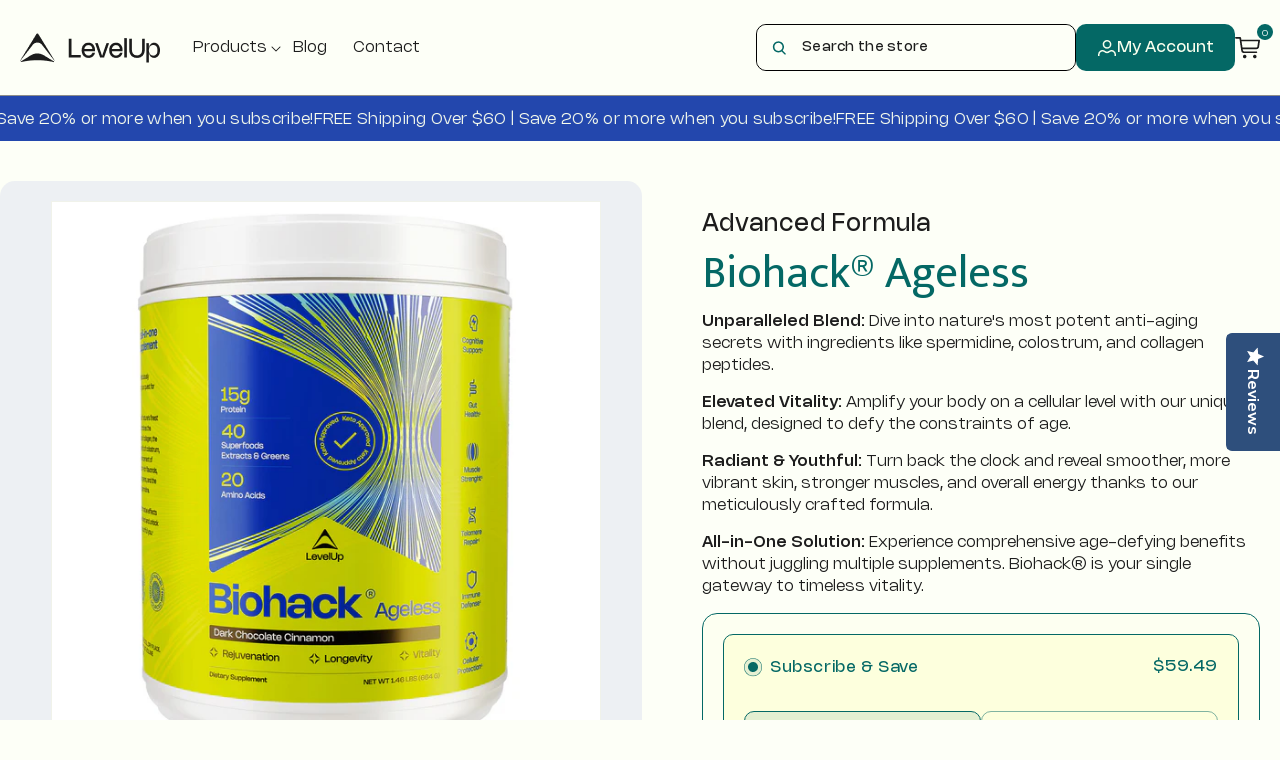

--- FILE ---
content_type: text/html; charset=utf-8
request_url: https://levelupnutra.com/products/biohack-ageless
body_size: 45950
content:
<!doctype html>
<html class="js" lang="en">
  <head>
    <meta charset="utf-8">
    <meta http-equiv="X-UA-Compatible" content="IE=edge">
    <meta name="viewport" content="width=device-width,initial-scale=1">
    <meta name="theme-color" content="">
    <link rel="canonical" href="https://levelupnutra.com/products/biohack-ageless">
    <script>
      var Shopify = Shopify || {};
      Shopify.money_format = "${{amount}}";
    </script><link rel="icon" type="image/png" href="//levelupnutra.com/cdn/shop/files/favicon.png?crop=center&height=32&v=1720610677&width=32"><link rel="preconnect" href="https://fonts.shopifycdn.com" crossorigin><title>
      Biohack® Ageless
 &ndash; LevelUp</title>
    <script src="https://cdnjs.cloudflare.com/ajax/libs/jquery/3.7.1/jquery.min.js"></script>
    <link rel="stylesheet" type="text/css" href="//cdn.jsdelivr.net/npm/slick-carousel@1.8.1/slick/slick.css">
    <script type="text/javascript" src="//cdn.jsdelivr.net/npm/slick-carousel@1.8.1/slick/slick.min.js"></script>

    
      <meta name="description" content="Unparalleled Blend: Dive into nature&#39;s most potent anti-aging secrets with ingredients like spermidine, colostrum, and collagen peptides. Elevated Vitality: Amplify your body on a cellular level with our unique blend, designed to defy the constraints of age. Radiant &amp;amp; Youthful: Turn back the clock and reveal smooth">
    

    

<meta property="og:site_name" content="LevelUp">
<meta property="og:url" content="https://levelupnutra.com/products/biohack-ageless">
<meta property="og:title" content="Biohack® Ageless">
<meta property="og:type" content="product">
<meta property="og:description" content="Unparalleled Blend: Dive into nature&#39;s most potent anti-aging secrets with ingredients like spermidine, colostrum, and collagen peptides. Elevated Vitality: Amplify your body on a cellular level with our unique blend, designed to defy the constraints of age. Radiant &amp;amp; Youthful: Turn back the clock and reveal smooth"><meta property="og:image" content="http://levelupnutra.com/cdn/shop/files/BiohackV2TemporaryArtboard1.jpg?v=1715268125">
  <meta property="og:image:secure_url" content="https://levelupnutra.com/cdn/shop/files/BiohackV2TemporaryArtboard1.jpg?v=1715268125">
  <meta property="og:image:width" content="2000">
  <meta property="og:image:height" content="2000"><meta property="og:price:amount" content="84.99">
  <meta property="og:price:currency" content="USD"><meta name="twitter:site" content="@https://x.com/levelupnutra" target="_blank""><meta name="twitter:card" content="summary_large_image">
<meta name="twitter:title" content="Biohack® Ageless">
<meta name="twitter:description" content="Unparalleled Blend: Dive into nature&#39;s most potent anti-aging secrets with ingredients like spermidine, colostrum, and collagen peptides. Elevated Vitality: Amplify your body on a cellular level with our unique blend, designed to defy the constraints of age. Radiant &amp;amp; Youthful: Turn back the clock and reveal smooth">

    
      <div class="popup" role="alert">
  <div class="popup-container">
    <a href="#0" class="popup-close img-replace">Close</a>
     <div class="banner-slider">
       <div class="left-thumbnail">
        <div class="slider slider-nav-pdp thumb-image">
          
            
                <div class="thumbnail-image">
                  <div class="thumbImg">
                    <img class="custom-thumb" data-popimgsrc1="files/BiohackV2TemporaryArtboard1.jpg" src="//levelupnutra.com/cdn/shop/files/BiohackV2TemporaryArtboard1_200x.jpg?v=1715268125" alt="Biohack® Ageless">
                  </div>
                </div>
              
          
            
                <div class="thumbnail-image">
                  <div class="thumbImg">
                    <img class="custom-thumb" data-popimgsrc1="files/biohack-01.jpg" src="//levelupnutra.com/cdn/shop/files/biohack-01_200x.jpg?v=1715268125" alt="Biohack® Ageless">
                  </div>
                </div>
              
          
            
                <div class="thumbnail-image">
                  <div class="thumbImg">
                    <img class="custom-thumb" data-popimgsrc1="files/biohack-02.jpg" src="//levelupnutra.com/cdn/shop/files/biohack-02_200x.jpg?v=1715268125" alt="Biohack® Ageless">
                  </div>
                </div>
              
          
            
                <div class="thumbnail-image">
                  <div class="thumbImg">
                    <img class="custom-thumb" data-popimgsrc1="files/biohack-03.jpg" src="//levelupnutra.com/cdn/shop/files/biohack-03_200x.jpg?v=1715268125" alt="Biohack® Ageless">
                  </div>
                </div>
              
          
            
                <div class="thumbnail-image">
                  <div class="thumbImg">
                    <img class="custom-thumb" data-popimgsrc1="files/biohack-04.jpg" src="//levelupnutra.com/cdn/shop/files/biohack-04_200x.jpg?v=1715268125" alt="Biohack® Ageless">
                  </div>
                </div>
              
          
        </div>
       </div>
        <div class="right-main-img">
        <div class="slider slider-for-pdp">
          
            
                <div class="slider-banner-image">
                  <img class="magnifiedImg" data-popimgindex="1" data-popimgsrc1="files/BiohackV2TemporaryArtboard1.jpg"  data-popimgsrc="//levelupnutra.com/cdn/shop/files/BiohackV2TemporaryArtboard1.jpg?v=1715268125&width=1946" src="//levelupnutra.com/cdn/shop/files/BiohackV2TemporaryArtboard1_700x.jpg?v=1715268125" alt="Biohack® Ageless">
                </div>
              
          
            
                <div class="slider-banner-image">
                  <img class="magnifiedImg" data-popimgindex="2" data-popimgsrc1="files/biohack-01.jpg"  data-popimgsrc="//levelupnutra.com/cdn/shop/files/biohack-01.jpg?v=1715268125&width=1946" src="//levelupnutra.com/cdn/shop/files/biohack-01_700x.jpg?v=1715268125" alt="Biohack® Ageless">
                </div>
              
          
            
                <div class="slider-banner-image">
                  <img class="magnifiedImg" data-popimgindex="3" data-popimgsrc1="files/biohack-02.jpg"  data-popimgsrc="//levelupnutra.com/cdn/shop/files/biohack-02.jpg?v=1715268125&width=1946" src="//levelupnutra.com/cdn/shop/files/biohack-02_700x.jpg?v=1715268125" alt="Biohack® Ageless">
                </div>
              
          
            
                <div class="slider-banner-image">
                  <img class="magnifiedImg" data-popimgindex="4" data-popimgsrc1="files/biohack-03.jpg"  data-popimgsrc="//levelupnutra.com/cdn/shop/files/biohack-03.jpg?v=1715268125&width=1946" src="//levelupnutra.com/cdn/shop/files/biohack-03_700x.jpg?v=1715268125" alt="Biohack® Ageless">
                </div>
              
          
            
                <div class="slider-banner-image">
                  <img class="magnifiedImg" data-popimgindex="5" data-popimgsrc1="files/biohack-04.jpg"  data-popimgsrc="//levelupnutra.com/cdn/shop/files/biohack-04.jpg?v=1715268125&width=1946" src="//levelupnutra.com/cdn/shop/files/biohack-04_700x.jpg?v=1715268125" alt="Biohack® Ageless">
                </div>
              
          
        </div>
        </div>
      </div>
  </div> 
</div> 
    
    <script src="//levelupnutra.com/cdn/shop/t/38/assets/money_formate.js?v=167629814799513207281737011338" defer="defer"></script>
    <script src="//levelupnutra.com/cdn/shop/t/38/assets/constants.js?v=132983761750457495441737011338" defer="defer"></script>
    <script src="//levelupnutra.com/cdn/shop/t/38/assets/pubsub.js?v=158357773527763999511737011338" defer="defer"></script>
    <script src="//levelupnutra.com/cdn/shop/t/38/assets/global.js?v=180835704875505510091737011338" defer="defer"></script><script src="//levelupnutra.com/cdn/shop/t/38/assets/custom.js?v=44687656821694772831737011338" defer="defer"></script>
    <script src="//levelupnutra.com/cdn/shop/t/38/assets/marquee.js?v=96614113700626224781737011338" defer="defer"></script>
    <script src="//levelupnutra.com/cdn/shop/t/38/assets/product-image-magnify-zoom.js?v=27929451413332571421737011338" defer="defer"></script>
    <script src="//levelupnutra.com/cdn/shop/t/38/assets/collection-loadmore-button.js?v=45919632131523897491737011338" defer="defer"></script>

    <script>window.performance && window.performance.mark && window.performance.mark('shopify.content_for_header.start');</script><meta name="google-site-verification" content="vE5DlFkVxRvFi1Nz9UQMZ5sVxPhGXdaYXUoegFEyUXs">
<meta id="shopify-digital-wallet" name="shopify-digital-wallet" content="/25957859403/digital_wallets/dialog">
<meta name="shopify-checkout-api-token" content="28bdd1aaf75b90807d4cad2ddc67e6d4">
<meta id="in-context-paypal-metadata" data-shop-id="25957859403" data-venmo-supported="true" data-environment="production" data-locale="en_US" data-paypal-v4="true" data-currency="USD">
<link rel="alternate" type="application/json+oembed" href="https://levelupnutra.com/products/biohack-ageless.oembed">
<script async="async" src="/checkouts/internal/preloads.js?locale=en-US"></script>
<script id="shopify-features" type="application/json">{"accessToken":"28bdd1aaf75b90807d4cad2ddc67e6d4","betas":["rich-media-storefront-analytics"],"domain":"levelupnutra.com","predictiveSearch":true,"shopId":25957859403,"locale":"en"}</script>
<script>var Shopify = Shopify || {};
Shopify.shop = "levelupintl.myshopify.com";
Shopify.locale = "en";
Shopify.currency = {"active":"USD","rate":"1.0"};
Shopify.country = "US";
Shopify.theme = {"name":"QeRetail (Dawn 2.0) - New Banner","id":129271889995,"schema_name":"Dawn","schema_version":"15.0.0","theme_store_id":887,"role":"main"};
Shopify.theme.handle = "null";
Shopify.theme.style = {"id":null,"handle":null};
Shopify.cdnHost = "levelupnutra.com/cdn";
Shopify.routes = Shopify.routes || {};
Shopify.routes.root = "/";</script>
<script type="module">!function(o){(o.Shopify=o.Shopify||{}).modules=!0}(window);</script>
<script>!function(o){function n(){var o=[];function n(){o.push(Array.prototype.slice.apply(arguments))}return n.q=o,n}var t=o.Shopify=o.Shopify||{};t.loadFeatures=n(),t.autoloadFeatures=n()}(window);</script>
<script id="shop-js-analytics" type="application/json">{"pageType":"product"}</script>
<script defer="defer" async type="module" src="//levelupnutra.com/cdn/shopifycloud/shop-js/modules/v2/client.init-shop-cart-sync_BdyHc3Nr.en.esm.js"></script>
<script defer="defer" async type="module" src="//levelupnutra.com/cdn/shopifycloud/shop-js/modules/v2/chunk.common_Daul8nwZ.esm.js"></script>
<script type="module">
  await import("//levelupnutra.com/cdn/shopifycloud/shop-js/modules/v2/client.init-shop-cart-sync_BdyHc3Nr.en.esm.js");
await import("//levelupnutra.com/cdn/shopifycloud/shop-js/modules/v2/chunk.common_Daul8nwZ.esm.js");

  window.Shopify.SignInWithShop?.initShopCartSync?.({"fedCMEnabled":true,"windoidEnabled":true});

</script>
<script>(function() {
  var isLoaded = false;
  function asyncLoad() {
    if (isLoaded) return;
    isLoaded = true;
    var urls = ["https:\/\/cdn-widgetsrepository.yotpo.com\/v1\/loader\/y0g8Net4kHorWmmhLKJRUISUVNQekFDCk71oQ1Qq?shop=levelupintl.myshopify.com","https:\/\/shopify-widget.route.com\/shopify.widget.js?shop=levelupintl.myshopify.com","\/\/cdn.shopify.com\/proxy\/b32c5719fb09bdafd738fb258112c5b5f05165c09fc138c62d77b26b50cb9569\/api.goaffpro.com\/loader.js?shop=levelupintl.myshopify.com\u0026sp-cache-control=cHVibGljLCBtYXgtYWdlPTkwMA"];
    for (var i = 0; i < urls.length; i++) {
      var s = document.createElement('script');
      s.type = 'text/javascript';
      s.async = true;
      s.src = urls[i];
      var x = document.getElementsByTagName('script')[0];
      x.parentNode.insertBefore(s, x);
    }
  };
  if(window.attachEvent) {
    window.attachEvent('onload', asyncLoad);
  } else {
    window.addEventListener('load', asyncLoad, false);
  }
})();</script>
<script id="__st">var __st={"a":25957859403,"offset":-18000,"reqid":"8fad85e2-e89a-4198-97cb-dba5c4402089-1769028024","pageurl":"levelupnutra.com\/products\/biohack-ageless","u":"67ff7b5ae4c0","p":"product","rtyp":"product","rid":6854216351819};</script>
<script>window.ShopifyPaypalV4VisibilityTracking = true;</script>
<script id="captcha-bootstrap">!function(){'use strict';const t='contact',e='account',n='new_comment',o=[[t,t],['blogs',n],['comments',n],[t,'customer']],c=[[e,'customer_login'],[e,'guest_login'],[e,'recover_customer_password'],[e,'create_customer']],r=t=>t.map((([t,e])=>`form[action*='/${t}']:not([data-nocaptcha='true']) input[name='form_type'][value='${e}']`)).join(','),a=t=>()=>t?[...document.querySelectorAll(t)].map((t=>t.form)):[];function s(){const t=[...o],e=r(t);return a(e)}const i='password',u='form_key',d=['recaptcha-v3-token','g-recaptcha-response','h-captcha-response',i],f=()=>{try{return window.sessionStorage}catch{return}},m='__shopify_v',_=t=>t.elements[u];function p(t,e,n=!1){try{const o=window.sessionStorage,c=JSON.parse(o.getItem(e)),{data:r}=function(t){const{data:e,action:n}=t;return t[m]||n?{data:e,action:n}:{data:t,action:n}}(c);for(const[e,n]of Object.entries(r))t.elements[e]&&(t.elements[e].value=n);n&&o.removeItem(e)}catch(o){console.error('form repopulation failed',{error:o})}}const l='form_type',E='cptcha';function T(t){t.dataset[E]=!0}const w=window,h=w.document,L='Shopify',v='ce_forms',y='captcha';let A=!1;((t,e)=>{const n=(g='f06e6c50-85a8-45c8-87d0-21a2b65856fe',I='https://cdn.shopify.com/shopifycloud/storefront-forms-hcaptcha/ce_storefront_forms_captcha_hcaptcha.v1.5.2.iife.js',D={infoText:'Protected by hCaptcha',privacyText:'Privacy',termsText:'Terms'},(t,e,n)=>{const o=w[L][v],c=o.bindForm;if(c)return c(t,g,e,D).then(n);var r;o.q.push([[t,g,e,D],n]),r=I,A||(h.body.append(Object.assign(h.createElement('script'),{id:'captcha-provider',async:!0,src:r})),A=!0)});var g,I,D;w[L]=w[L]||{},w[L][v]=w[L][v]||{},w[L][v].q=[],w[L][y]=w[L][y]||{},w[L][y].protect=function(t,e){n(t,void 0,e),T(t)},Object.freeze(w[L][y]),function(t,e,n,w,h,L){const[v,y,A,g]=function(t,e,n){const i=e?o:[],u=t?c:[],d=[...i,...u],f=r(d),m=r(i),_=r(d.filter((([t,e])=>n.includes(e))));return[a(f),a(m),a(_),s()]}(w,h,L),I=t=>{const e=t.target;return e instanceof HTMLFormElement?e:e&&e.form},D=t=>v().includes(t);t.addEventListener('submit',(t=>{const e=I(t);if(!e)return;const n=D(e)&&!e.dataset.hcaptchaBound&&!e.dataset.recaptchaBound,o=_(e),c=g().includes(e)&&(!o||!o.value);(n||c)&&t.preventDefault(),c&&!n&&(function(t){try{if(!f())return;!function(t){const e=f();if(!e)return;const n=_(t);if(!n)return;const o=n.value;o&&e.removeItem(o)}(t);const e=Array.from(Array(32),(()=>Math.random().toString(36)[2])).join('');!function(t,e){_(t)||t.append(Object.assign(document.createElement('input'),{type:'hidden',name:u})),t.elements[u].value=e}(t,e),function(t,e){const n=f();if(!n)return;const o=[...t.querySelectorAll(`input[type='${i}']`)].map((({name:t})=>t)),c=[...d,...o],r={};for(const[a,s]of new FormData(t).entries())c.includes(a)||(r[a]=s);n.setItem(e,JSON.stringify({[m]:1,action:t.action,data:r}))}(t,e)}catch(e){console.error('failed to persist form',e)}}(e),e.submit())}));const S=(t,e)=>{t&&!t.dataset[E]&&(n(t,e.some((e=>e===t))),T(t))};for(const o of['focusin','change'])t.addEventListener(o,(t=>{const e=I(t);D(e)&&S(e,y())}));const B=e.get('form_key'),M=e.get(l),P=B&&M;t.addEventListener('DOMContentLoaded',(()=>{const t=y();if(P)for(const e of t)e.elements[l].value===M&&p(e,B);[...new Set([...A(),...v().filter((t=>'true'===t.dataset.shopifyCaptcha))])].forEach((e=>S(e,t)))}))}(h,new URLSearchParams(w.location.search),n,t,e,['guest_login'])})(!0,!0)}();</script>
<script integrity="sha256-4kQ18oKyAcykRKYeNunJcIwy7WH5gtpwJnB7kiuLZ1E=" data-source-attribution="shopify.loadfeatures" defer="defer" src="//levelupnutra.com/cdn/shopifycloud/storefront/assets/storefront/load_feature-a0a9edcb.js" crossorigin="anonymous"></script>
<script data-source-attribution="shopify.dynamic_checkout.dynamic.init">var Shopify=Shopify||{};Shopify.PaymentButton=Shopify.PaymentButton||{isStorefrontPortableWallets:!0,init:function(){window.Shopify.PaymentButton.init=function(){};var t=document.createElement("script");t.src="https://levelupnutra.com/cdn/shopifycloud/portable-wallets/latest/portable-wallets.en.js",t.type="module",document.head.appendChild(t)}};
</script>
<script data-source-attribution="shopify.dynamic_checkout.buyer_consent">
  function portableWalletsHideBuyerConsent(e){var t=document.getElementById("shopify-buyer-consent"),n=document.getElementById("shopify-subscription-policy-button");t&&n&&(t.classList.add("hidden"),t.setAttribute("aria-hidden","true"),n.removeEventListener("click",e))}function portableWalletsShowBuyerConsent(e){var t=document.getElementById("shopify-buyer-consent"),n=document.getElementById("shopify-subscription-policy-button");t&&n&&(t.classList.remove("hidden"),t.removeAttribute("aria-hidden"),n.addEventListener("click",e))}window.Shopify?.PaymentButton&&(window.Shopify.PaymentButton.hideBuyerConsent=portableWalletsHideBuyerConsent,window.Shopify.PaymentButton.showBuyerConsent=portableWalletsShowBuyerConsent);
</script>
<script data-source-attribution="shopify.dynamic_checkout.cart.bootstrap">document.addEventListener("DOMContentLoaded",(function(){function t(){return document.querySelector("shopify-accelerated-checkout-cart, shopify-accelerated-checkout")}if(t())Shopify.PaymentButton.init();else{new MutationObserver((function(e,n){t()&&(Shopify.PaymentButton.init(),n.disconnect())})).observe(document.body,{childList:!0,subtree:!0})}}));
</script>
<link id="shopify-accelerated-checkout-styles" rel="stylesheet" media="screen" href="https://levelupnutra.com/cdn/shopifycloud/portable-wallets/latest/accelerated-checkout-backwards-compat.css" crossorigin="anonymous">
<style id="shopify-accelerated-checkout-cart">
        #shopify-buyer-consent {
  margin-top: 1em;
  display: inline-block;
  width: 100%;
}

#shopify-buyer-consent.hidden {
  display: none;
}

#shopify-subscription-policy-button {
  background: none;
  border: none;
  padding: 0;
  text-decoration: underline;
  font-size: inherit;
  cursor: pointer;
}

#shopify-subscription-policy-button::before {
  box-shadow: none;
}

      </style>
<script id="sections-script" data-sections="header" defer="defer" src="//levelupnutra.com/cdn/shop/t/38/compiled_assets/scripts.js?v=17221"></script>
<script>window.performance && window.performance.mark && window.performance.mark('shopify.content_for_header.end');</script>


    <style data-shopify>
      @font-face {
  font-family: Assistant;
  font-weight: 400;
  font-style: normal;
  font-display: swap;
  src: url("//levelupnutra.com/cdn/fonts/assistant/assistant_n4.9120912a469cad1cc292572851508ca49d12e768.woff2") format("woff2"),
       url("//levelupnutra.com/cdn/fonts/assistant/assistant_n4.6e9875ce64e0fefcd3f4446b7ec9036b3ddd2985.woff") format("woff");
}

      @font-face {
  font-family: Assistant;
  font-weight: 700;
  font-style: normal;
  font-display: swap;
  src: url("//levelupnutra.com/cdn/fonts/assistant/assistant_n7.bf44452348ec8b8efa3aa3068825305886b1c83c.woff2") format("woff2"),
       url("//levelupnutra.com/cdn/fonts/assistant/assistant_n7.0c887fee83f6b3bda822f1150b912c72da0f7b64.woff") format("woff");
}

      
      
      @font-face {
  font-family: Assistant;
  font-weight: 400;
  font-style: normal;
  font-display: swap;
  src: url("//levelupnutra.com/cdn/fonts/assistant/assistant_n4.9120912a469cad1cc292572851508ca49d12e768.woff2") format("woff2"),
       url("//levelupnutra.com/cdn/fonts/assistant/assistant_n4.6e9875ce64e0fefcd3f4446b7ec9036b3ddd2985.woff") format("woff");
}


      
        :root,
        .color-scheme-1 {
          --color-background: 255,255,255;
        
          --gradient-background: #ffffff;
        

        

        --color-foreground: 18,18,18;
        --color-background-contrast: 191,191,191;
        --color-shadow: 18,18,18;
        --color-button: 18,18,18;
        --color-button-text: 255,255,255;
        --color-secondary-button: 255,255,255;
        --color-secondary-button-text: 18,18,18;
        --color-link: 18,18,18;
        --color-badge-foreground: 18,18,18;
        --color-badge-background: 255,255,255;
        --color-badge-border: 18,18,18;
        --payment-terms-background-color: rgb(255 255 255);
      }
      
        
        .color-scheme-2 {
          --color-background: 243,243,243;
        
          --gradient-background: #f3f3f3;
        

        

        --color-foreground: 18,18,18;
        --color-background-contrast: 179,179,179;
        --color-shadow: 18,18,18;
        --color-button: 18,18,18;
        --color-button-text: 243,243,243;
        --color-secondary-button: 243,243,243;
        --color-secondary-button-text: 18,18,18;
        --color-link: 18,18,18;
        --color-badge-foreground: 18,18,18;
        --color-badge-background: 243,243,243;
        --color-badge-border: 18,18,18;
        --payment-terms-background-color: rgb(243 243 243);
      }
      
        
        .color-scheme-3 {
          --color-background: 36,40,51;
        
          --gradient-background: #242833;
        

        

        --color-foreground: 255,255,255;
        --color-background-contrast: 47,52,66;
        --color-shadow: 18,18,18;
        --color-button: 255,255,255;
        --color-button-text: 0,0,0;
        --color-secondary-button: 36,40,51;
        --color-secondary-button-text: 255,255,255;
        --color-link: 255,255,255;
        --color-badge-foreground: 255,255,255;
        --color-badge-background: 36,40,51;
        --color-badge-border: 255,255,255;
        --payment-terms-background-color: rgb(36 40 51);
      }
      
        
        .color-scheme-4 {
          --color-background: 18,18,18;
        
          --gradient-background: #121212;
        

        

        --color-foreground: 255,255,255;
        --color-background-contrast: 146,146,146;
        --color-shadow: 18,18,18;
        --color-button: 255,255,255;
        --color-button-text: 18,18,18;
        --color-secondary-button: 18,18,18;
        --color-secondary-button-text: 255,255,255;
        --color-link: 255,255,255;
        --color-badge-foreground: 255,255,255;
        --color-badge-background: 18,18,18;
        --color-badge-border: 255,255,255;
        --payment-terms-background-color: rgb(18 18 18);
      }
      
        
        .color-scheme-5 {
          --color-background: 51,79,180;
        
          --gradient-background: #334fb4;
        

        

        --color-foreground: 255,255,255;
        --color-background-contrast: 23,35,81;
        --color-shadow: 18,18,18;
        --color-button: 255,255,255;
        --color-button-text: 51,79,180;
        --color-secondary-button: 51,79,180;
        --color-secondary-button-text: 255,255,255;
        --color-link: 255,255,255;
        --color-badge-foreground: 255,255,255;
        --color-badge-background: 51,79,180;
        --color-badge-border: 255,255,255;
        --payment-terms-background-color: rgb(51 79 180);
      }
      
        
        .color-scheme-5f4c04a4-dc23-4d7c-b95f-250ffb7718be {
          --color-background: 253,255,247;
        
          --gradient-background: #fdfff7;
        

        

        --color-foreground: 28,28,28;
        --color-background-contrast: 221,255,120;
        --color-shadow: 28,28,28;
        --color-button: 28,28,28;
        --color-button-text: 255,255,255;
        --color-secondary-button: 253,255,247;
        --color-secondary-button-text: 28,28,28;
        --color-link: 28,28,28;
        --color-badge-foreground: 28,28,28;
        --color-badge-background: 253,255,247;
        --color-badge-border: 28,28,28;
        --payment-terms-background-color: rgb(253 255 247);
      }
      
        
        .color-scheme-55c426c1-76a0-4982-9f2b-193bac783a24 {
          --color-background: 28,28,28;
        
          --gradient-background: #1c1c1c;
        

        

        --color-foreground: 255,255,255;
        --color-background-contrast: 41,41,41;
        --color-shadow: 255,255,255;
        --color-button: 255,255,255;
        --color-button-text: 255,255,255;
        --color-secondary-button: 28,28,28;
        --color-secondary-button-text: 255,255,255;
        --color-link: 255,255,255;
        --color-badge-foreground: 255,255,255;
        --color-badge-background: 28,28,28;
        --color-badge-border: 255,255,255;
        --payment-terms-background-color: rgb(28 28 28);
      }
      
        
        .color-scheme-7a31dd63-0078-4555-a63b-0dfeccb15eee {
          --color-background: 222,225,240;
        
          --gradient-background: #dee1f0;
        

        

        --color-foreground: 18,18,18;
        --color-background-contrast: 134,145,200;
        --color-shadow: 18,18,18;
        --color-button: 18,18,18;
        --color-button-text: 255,255,255;
        --color-secondary-button: 222,225,240;
        --color-secondary-button-text: 18,18,18;
        --color-link: 18,18,18;
        --color-badge-foreground: 18,18,18;
        --color-badge-background: 222,225,240;
        --color-badge-border: 18,18,18;
        --payment-terms-background-color: rgb(222 225 240);
      }
      
        
        .color-scheme-ff3f04be-af5d-40ac-bd0e-52f53168448b {
          --color-background: 253,255,247;
        
          --gradient-background: #fdfff7;
        

        

        --color-foreground: 18,18,18;
        --color-background-contrast: 221,255,120;
        --color-shadow: 18,18,18;
        --color-button: 18,18,18;
        --color-button-text: 255,255,255;
        --color-secondary-button: 253,255,247;
        --color-secondary-button-text: 18,18,18;
        --color-link: 18,18,18;
        --color-badge-foreground: 18,18,18;
        --color-badge-background: 253,255,247;
        --color-badge-border: 18,18,18;
        --payment-terms-background-color: rgb(253 255 247);
      }
      

      body, .color-scheme-1, .color-scheme-2, .color-scheme-3, .color-scheme-4, .color-scheme-5, .color-scheme-5f4c04a4-dc23-4d7c-b95f-250ffb7718be, .color-scheme-55c426c1-76a0-4982-9f2b-193bac783a24, .color-scheme-7a31dd63-0078-4555-a63b-0dfeccb15eee, .color-scheme-ff3f04be-af5d-40ac-bd0e-52f53168448b {
        color: rgba(var(--color-foreground), 0.75);
        background-color: rgb(var(--color-background));
      }

      :root {
        --font-body-family: Assistant, sans-serif;
        --font-body-style: normal;
        --font-body-weight: 400;
        --font-body-weight-bold: 700;

        --font-heading-family: Assistant, sans-serif;
        --font-heading-style: normal;
        --font-heading-weight: 400;

        --font-body-scale: 1.0;
        --font-heading-scale: 1.0;

        --media-padding: px;
        --media-border-opacity: 0.05;
        --media-border-width: 1px;
        --media-radius: 0px;
        --media-shadow-opacity: 0.0;
        --media-shadow-horizontal-offset: 0px;
        --media-shadow-vertical-offset: 4px;
        --media-shadow-blur-radius: 5px;
        --media-shadow-visible: 0;

        --page-width: 140rem;
        --page-width-margin: 0rem;

        --product-card-image-padding: 0.0rem;
        --product-card-corner-radius: 0.0rem;
        --product-card-text-alignment: left;
        --product-card-border-width: 0.0rem;
        --product-card-border-opacity: 0.1;
        --product-card-shadow-opacity: 0.0;
        --product-card-shadow-visible: 0;
        --product-card-shadow-horizontal-offset: 0.0rem;
        --product-card-shadow-vertical-offset: 0.4rem;
        --product-card-shadow-blur-radius: 0.5rem;

        --collection-card-image-padding: 0.0rem;
        --collection-card-corner-radius: 0.0rem;
        --collection-card-text-alignment: left;
        --collection-card-border-width: 0.0rem;
        --collection-card-border-opacity: 0.1;
        --collection-card-shadow-opacity: 0.0;
        --collection-card-shadow-visible: 0;
        --collection-card-shadow-horizontal-offset: 0.0rem;
        --collection-card-shadow-vertical-offset: 0.4rem;
        --collection-card-shadow-blur-radius: 0.5rem;

        --blog-card-image-padding: 0.0rem;
        --blog-card-corner-radius: 0.0rem;
        --blog-card-text-alignment: left;
        --blog-card-border-width: 0.0rem;
        --blog-card-border-opacity: 0.1;
        --blog-card-shadow-opacity: 0.0;
        --blog-card-shadow-visible: 0;
        --blog-card-shadow-horizontal-offset: 0.0rem;
        --blog-card-shadow-vertical-offset: 0.4rem;
        --blog-card-shadow-blur-radius: 0.5rem;

        --badge-corner-radius: 4.0rem;

        --popup-border-width: 1px;
        --popup-border-opacity: 0.1;
        --popup-corner-radius: 0px;
        --popup-shadow-opacity: 0.05;
        --popup-shadow-horizontal-offset: 0px;
        --popup-shadow-vertical-offset: 4px;
        --popup-shadow-blur-radius: 5px;

        --drawer-border-width: 1px;
        --drawer-border-opacity: 0.1;
        --drawer-shadow-opacity: 0.0;
        --drawer-shadow-horizontal-offset: 0px;
        --drawer-shadow-vertical-offset: 4px;
        --drawer-shadow-blur-radius: 5px;

        --spacing-sections-desktop: 0px;
        --spacing-sections-mobile: 0px;

        --grid-desktop-vertical-spacing: 40px;
        --grid-desktop-horizontal-spacing: 20px;
        --grid-mobile-vertical-spacing: 20px;
        --grid-mobile-horizontal-spacing: 10px;

        --text-boxes-border-opacity: 0.1;
        --text-boxes-border-width: 0px;
        --text-boxes-radius: 0px;
        --text-boxes-shadow-opacity: 0.0;
        --text-boxes-shadow-visible: 0;
        --text-boxes-shadow-horizontal-offset: 0px;
        --text-boxes-shadow-vertical-offset: 4px;
        --text-boxes-shadow-blur-radius: 5px;

        --buttons-radius: 0px;
        --buttons-radius-outset: 0px;
        --buttons-border-width: 1px;
        --buttons-border-opacity: 1.0;
        --buttons-shadow-opacity: 0.0;
        --buttons-shadow-visible: 0;
        --buttons-shadow-horizontal-offset: 0px;
        --buttons-shadow-vertical-offset: 4px;
        --buttons-shadow-blur-radius: 5px;
        --buttons-border-offset: 0px;

        --inputs-radius: 0px;
        --inputs-border-width: 1px;
        --inputs-border-opacity: 0.55;
        --inputs-shadow-opacity: 0.0;
        --inputs-shadow-horizontal-offset: 0px;
        --inputs-margin-offset: 0px;
        --inputs-shadow-vertical-offset: 4px;
        --inputs-shadow-blur-radius: 5px;
        --inputs-radius-outset: 0px;

        --variant-pills-radius: 40px;
        --variant-pills-border-width: 1px;
        --variant-pills-border-opacity: 0.55;
        --variant-pills-shadow-opacity: 0.0;
        --variant-pills-shadow-horizontal-offset: 0px;
        --variant-pills-shadow-vertical-offset: 4px;
        --variant-pills-shadow-blur-radius: 5px;
      }

      *,
      *::before,
      *::after {
        box-sizing: inherit;
      }

      html {
        box-sizing: border-box;
        font-size: calc(var(--font-body-scale) * 62.5%);
        height: 100%;
      }

      body {
        display: grid;
        grid-template-rows: auto auto 1fr auto;
        grid-template-columns: 100%;
        min-height: 100%;
        margin: 0;
        font-size: 1.5rem;
        letter-spacing: 0.06rem;
        line-height: calc(1 + 0.8 / var(--font-body-scale));
        /* font-family: var(--font-body-family); */
        font-style: var(--font-body-style);
        font-weight: var(--font-body-weight);

        font-family: 'Nohemi';
      }

      @media screen and (min-width: 750px) {
        body {
          font-size: 1.6rem;
        }
      }
    </style>

    <link href="//levelupnutra.com/cdn/shop/t/38/assets/base.css?v=143066872885405023861737011338" rel="stylesheet" type="text/css" media="all" />
    <link href="//levelupnutra.com/cdn/shop/t/38/assets/custom.css?v=28451880091048757031737011338" rel="stylesheet" type="text/css" media="all" />
    <link href="//levelupnutra.com/cdn/shop/t/38/assets/contact.css?v=40444118990247930091737011338" rel="stylesheet" type="text/css" media="all" />
    <link href="//levelupnutra.com/cdn/shop/t/38/assets/global-style.css?v=84833922616186734141737011338" rel="stylesheet" type="text/css" media="all" />
    <link href="//levelupnutra.com/cdn/shop/t/38/assets/product_options.css?v=83667541929026277751737011338" rel="stylesheet" type="text/css" media="all" />
    <link href="//levelupnutra.com/cdn/shop/t/38/assets/product-image-magnify-zoom.css?v=53091582236564625451737011338" rel="stylesheet" type="text/css" media="all" />
    <link href="//levelupnutra.com/cdn/shop/t/38/assets/collection-loadmore-button.css?v=131121145688479524811737011338" rel="stylesheet" type="text/css" media="all" />
    <link href="//levelupnutra.com/cdn/shop/t/38/assets/app-style.css?v=59160693867709163931737011338" rel="stylesheet" type="text/css" media="all" />

      <link rel="preload" as="font" href="//levelupnutra.com/cdn/fonts/assistant/assistant_n4.9120912a469cad1cc292572851508ca49d12e768.woff2" type="font/woff2" crossorigin>
      

      <link rel="preload" as="font" href="//levelupnutra.com/cdn/fonts/assistant/assistant_n4.9120912a469cad1cc292572851508ca49d12e768.woff2" type="font/woff2" crossorigin>
      
<link href="//levelupnutra.com/cdn/shop/t/38/assets/component-localization-form.css?v=104477746252352021381737011338" rel="stylesheet" type="text/css" media="all" />
      <script src="//levelupnutra.com/cdn/shop/t/38/assets/localization-form.js?v=144176611646395275351737011338" defer="defer"></script><link
        rel="stylesheet"
        href="//levelupnutra.com/cdn/shop/t/38/assets/component-predictive-search.css?v=163517613511310235981737011338"
        media="print"
        onload="this.media='all'"
      ><script>
      if (Shopify.designMode) {
        document.documentElement.classList.add('shopify-design-mode');
      }
    </script>
  <!-- BEGIN app block: shopify://apps/bold-subscriptions/blocks/bsub-embed/9ceb49f0-5fe5-4b5e-943d-f8af8985167d -->
<script id="bold-subscriptions-app-embed-script" type="text/javascript" defer>
    
        if (window.location.href.includes('/account/login') && false) {
            window.location.href = `https://levelupnutra.com/pages/manage-subscriptions`;
        }
    

    window.BOLD = window.BOLD || {};
    window.BOLD.subscriptions = window.BOLD.subscriptions || {};
    window.BOLD.subscriptions.config = window.BOLD.subscriptions.config || {};
    window.BOLD.subscriptions.config.isAppEmbedEnabled = true;
    window.BOLD.subscriptions.classes = window.BOLD.subscriptions.classes || {};
    window.BOLD.subscriptions.patches = window.BOLD.subscriptions.patches || {};
    window.BOLD.subscriptions.patches.maxCheckoutRetries = window.BOLD.subscriptions.patches.maxCheckoutRetries || 200;
    window.BOLD.subscriptions.patches.currentCheckoutRetries = window.BOLD.subscriptions.patches.currentCheckoutRetries || 0;
    window.BOLD.subscriptions.patches.maxCashierPatchAttempts = window.BOLD.subscriptions.patches.maxCashierPatchAttempts || 200;
    window.BOLD.subscriptions.patches.currentCashierPatchAttempts = window.BOLD.subscriptions.patches.currentCashierPatchAttempts || 0;
    window.BOLD.subscriptions.config.platform = 'shopify';
    window.BOLD.subscriptions.config.shopDomain = 'levelupintl.myshopify.com';
    window.BOLD.subscriptions.config.customDomain = 'levelupnutra.com';
    window.BOLD.subscriptions.config.shopIdentifier = '25957859403';
    window.BOLD.subscriptions.config.cashierUrl = 'https://cashier.boldcommerce.com';
    window.BOLD.subscriptions.config.boldAPIBase = 'https://app-api.boldapps.net/';
    window.BOLD.subscriptions.config.cashierApplicationUUID = '2e6a2bbc-b12b-4255-abdf-a02af85c0d4e';
    window.BOLD.subscriptions.config.appUrl = 'https://sub.boldapps.net';
    window.BOLD.subscriptions.config.currencyCode = 'USD';
    window.BOLD.subscriptions.config.checkoutType = 'shopify';
    window.BOLD.subscriptions.config.currencyFormat = "$\u0026#123;\u0026#123;amount}}";
    window.BOLD.subscriptions.config.shopCurrencies = [{"id":6731,"currency":"USD","currency_format":"$\u0026#123;\u0026#123;amount}}","created_at":"2024-04-11 15:44:03","updated_at":"2024-04-11 15:44:03"}];
    window.BOLD.subscriptions.config.shopSettings = {"allow_msp_cancellation":true,"allow_msp_prepaid_renewal":true,"customer_can_pause_subscription":true,"customer_can_change_next_order_date":true,"customer_can_change_order_frequency":true,"customer_can_create_an_additional_order":true,"customer_can_use_passwordless_login":true,"customer_passwordless_login_redirect":false,"customer_can_add_products_to_existing_subscriptions":true,"show_currency_code":true,"stored_payment_method_policy":"required","customer_portal_path":"pages\/manage-subscriptions"};
    window.BOLD.subscriptions.config.customerLoginPath = null;
    window.BOLD.subscriptions.config.isPrepaidEnabled = window.BOLD.subscriptions.config.isPrepaidEnabled || true;
    window.BOLD.subscriptions.config.loadSubscriptionGroupFrom = 'default';
    window.BOLD.subscriptions.config.loadSubscriptionGroupFromTypes = "default";
    window.BOLD.subscriptions.config.cashierPluginOnlyMode = window.BOLD.subscriptions.config.cashierPluginOnlyMode || false;
    if (window.BOLD.subscriptions.config.waitForCheckoutLoader === undefined) {
        window.BOLD.subscriptions.config.waitForCheckoutLoader = true;
    }

    window.BOLD.subscriptions.config.addToCartFormSelectors = window.BOLD.subscriptions.config.addToCartFormSelectors || [];
    window.BOLD.subscriptions.config.addToCartButtonSelectors = window.BOLD.subscriptions.config.addToCartButtonSelectors || [];
    window.BOLD.subscriptions.config.widgetInsertBeforeSelectors = window.BOLD.subscriptions.config.widgetInsertBeforeSelectors || [];
    window.BOLD.subscriptions.config.quickAddToCartButtonSelectors = window.BOLD.subscriptions.config.quickAddToCartButtonSelectors || [];
    window.BOLD.subscriptions.config.cartElementSelectors = window.BOLD.subscriptions.config.cartElementSelectors || [];
    window.BOLD.subscriptions.config.cartTotalElementSelectors = window.BOLD.subscriptions.config.cartTotalElementSelectors || [];
    window.BOLD.subscriptions.config.lineItemSelectors = window.BOLD.subscriptions.config.lineItemSelectors || [];
    window.BOLD.subscriptions.config.lineItemNameSelectors = window.BOLD.subscriptions.config.lineItemNameSelectors || [];
    window.BOLD.subscriptions.config.checkoutButtonSelectors = window.BOLD.subscriptions.config.checkoutButtonSelectors || [];

    window.BOLD.subscriptions.config.featureFlags = window.BOLD.subscriptions.config.featureFlagOverrides || ["BE-2298-Support-Variant-Selections-In-Sub-Groups","BE-3206-shipping-option-api","BE-6519-admin-edit-delivery-methods","BE-6178-Control-Oversell-Rules-For-Recurrences","BE-6887_Reduce_CBP_Chunk_Size","BE-6741-RESTFUL-discount-codes","BE-6925-remove-bold-error-code-from-error-message","BE-6676-enable-embedded-flow","BE-7736-create-digital-sub-with-no-address","BE-8010-create-subscriptions-with-bold-addresses"];
    window.BOLD.subscriptions.config.subscriptionProcessingFrequency = '60';
    window.BOLD.subscriptions.config.requireMSPInitialLoadingMessage = true;
    window.BOLD.subscriptions.data = window.BOLD.subscriptions.data || {};

    // Interval text markup template
    window.BOLD.subscriptions.config.lineItemPropertyListSelectors = window.BOLD.subscriptions.config.lineItemPropertyListSelectors || [];
    window.BOLD.subscriptions.config.lineItemPropertyListSelectors.push('dl.definitionList');
    window.BOLD.subscriptions.config.lineItemPropertyListTemplate = window.BOLD.subscriptions.config.lineItemPropertyListTemplate || '<dl class="definitionList"></dl>';
    window.BOLD.subscriptions.config.lineItemPropertyTemplate = window.BOLD.subscriptions.config.lineItemPropertyTemplate || '<dt class="definitionList-key">{{key}}:</dt><dd class="definitionList-value">{{value}}</dd>';

    // Discount text markup template
    window.BOLD.subscriptions.config.discountItemTemplate = window.BOLD.subscriptions.config.discountItemTemplate || '<div class="bold-subscriptions-discount"><div class="bold-subscriptions-discount__details">{{details}}</div><div class="bold-subscriptions-discount__total">{{total}}</div></div>';


    // Constants in XMLHttpRequest are not reliable, so we will create our own
    // reference: https://developer.mozilla.org/en-US/docs/Web/API/XMLHttpRequest/readyState
    window.BOLD.subscriptions.config.XMLHttpRequest = {
        UNSENT:0,            // Client has been created. open() not called yet.
        OPENED: 1,           // open() has been called.
        HEADERS_RECEIVED: 2, // send() has been called, and headers and status are available.
        LOADING: 3,          // Downloading; responseText holds partial data.
        DONE: 4              // The operation is complete.
    };

    window.BOLD.subscriptions.config.assetBaseUrl = 'https://sub.boldapps.net';
    if (window.localStorage && window.localStorage.getItem('boldSubscriptionsAssetBaseUrl')) {
        window.BOLD.subscriptions.config.assetBaseUrl = window.localStorage.getItem('boldSubscriptionsAssetBaseUrl')
    }

    window.BOLD.subscriptions.data.subscriptionGroups = [];
    if (localStorage && localStorage.getItem('boldSubscriptionsSubscriptionGroups')) {
        window.BOLD.subscriptions.data.subscriptionGroups = JSON.parse(localStorage.getItem('boldSubscriptionsSubscriptionGroups'));
    } else {
        window.BOLD.subscriptions.data.subscriptionGroups = [{"id":39091,"billing_rules":[{"id":94971,"subscription_group_id":39091,"interval_name":"every 2 months","billing_rule":"FREQ=MONTHLY;INTERVAL=2","custom_billing_rule":""},{"id":95158,"subscription_group_id":39091,"interval_name":"every 1 month","billing_rule":"FREQ=MONTHLY;INTERVAL=2","custom_billing_rule":""}],"is_subscription_only":false,"allow_prepaid":false,"allow_dynamic_discount":false,"is_prepaid_only":false,"should_continue_prepaid":true,"continue_prepaid_type":"as_prepaid","prepaid_durations":[{"id":38563,"subscription_group_id":39091,"total_duration":1,"discount_type":"percentage","discount_value":0}],"dynamic_discounts":[],"selection_options":[{"platform_entity_id":"3960340676683"}],"discount_type":"percentage","percent_discount":20,"fixed_discount":0,"can_add_to_cart":true},{"id":39092,"billing_rules":[{"id":94972,"subscription_group_id":39092,"interval_name":"every 2 months","billing_rule":"FREQ=MONTHLY;INTERVAL=2","custom_billing_rule":""},{"id":95159,"subscription_group_id":39092,"interval_name":"every 1 month","billing_rule":"FREQ=MONTHLY","custom_billing_rule":""}],"is_subscription_only":false,"allow_prepaid":false,"allow_dynamic_discount":false,"is_prepaid_only":false,"should_continue_prepaid":true,"continue_prepaid_type":"as_prepaid","prepaid_durations":[{"id":38564,"subscription_group_id":39092,"total_duration":1,"discount_type":"percentage","discount_value":0}],"dynamic_discounts":[],"selection_options":[{"platform_entity_id":"3951355920459"}],"discount_type":"percentage","percent_discount":20,"fixed_discount":0,"can_add_to_cart":true},{"id":39093,"billing_rules":[{"id":94973,"subscription_group_id":39093,"interval_name":"every 2 months","billing_rule":"FREQ=MONTHLY;INTERVAL=2","custom_billing_rule":""},{"id":95160,"subscription_group_id":39093,"interval_name":"every 1 month","billing_rule":"FREQ=MONTHLY","custom_billing_rule":""}],"is_subscription_only":false,"allow_prepaid":false,"allow_dynamic_discount":false,"is_prepaid_only":false,"should_continue_prepaid":true,"continue_prepaid_type":"as_prepaid","prepaid_durations":[{"id":38565,"subscription_group_id":39093,"total_duration":1,"discount_type":"percentage","discount_value":0}],"dynamic_discounts":[],"selection_options":[{"platform_entity_id":"3960218550347"}],"discount_type":"percentage","percent_discount":20,"fixed_discount":0,"can_add_to_cart":true},{"id":39095,"billing_rules":[{"id":100511,"subscription_group_id":39095,"interval_name":"every 2 months","billing_rule":"FREQ=MONTHLY","custom_billing_rule":""},{"id":100512,"subscription_group_id":39095,"interval_name":"every 1 months","billing_rule":"FREQ=MONTHLY","custom_billing_rule":""}],"is_subscription_only":false,"allow_prepaid":false,"allow_dynamic_discount":false,"is_prepaid_only":false,"should_continue_prepaid":true,"continue_prepaid_type":"as_prepaid","prepaid_durations":[{"id":38567,"subscription_group_id":39095,"total_duration":1,"discount_type":"percentage","discount_value":0}],"dynamic_discounts":[],"selection_options":[{"platform_entity_id":"3960321867851"}],"discount_type":"percentage","percent_discount":20,"fixed_discount":0,"can_add_to_cart":true},{"id":39096,"billing_rules":[{"id":94976,"subscription_group_id":39096,"interval_name":"every 2 months","billing_rule":"FREQ=MONTHLY;INTERVAL=2","custom_billing_rule":""},{"id":95163,"subscription_group_id":39096,"interval_name":"every 1 month","billing_rule":"FREQ=MONTHLY","custom_billing_rule":""}],"is_subscription_only":false,"allow_prepaid":false,"allow_dynamic_discount":false,"is_prepaid_only":false,"should_continue_prepaid":true,"continue_prepaid_type":"as_prepaid","prepaid_durations":[{"id":38568,"subscription_group_id":39096,"total_duration":1,"discount_type":"percentage","discount_value":0}],"dynamic_discounts":[],"selection_options":[{"platform_entity_id":"3960325308491"}],"discount_type":"percentage","percent_discount":20,"fixed_discount":0,"can_add_to_cart":true},{"id":39097,"billing_rules":[{"id":94977,"subscription_group_id":39097,"interval_name":"every 2 months","billing_rule":"FREQ=MONTHLY;INTERVAL=2","custom_billing_rule":""},{"id":95164,"subscription_group_id":39097,"interval_name":"every 1 month","billing_rule":"FREQ=MONTHLY","custom_billing_rule":""}],"is_subscription_only":false,"allow_prepaid":false,"allow_dynamic_discount":false,"is_prepaid_only":false,"should_continue_prepaid":true,"continue_prepaid_type":"as_prepaid","prepaid_durations":[{"id":38569,"subscription_group_id":39097,"total_duration":1,"discount_type":"percentage","discount_value":0}],"dynamic_discounts":[{"id":4781,"subscription_group_id":39097,"order_number":1,"discount_type":"percentage","discount_value":0}],"selection_options":[{"platform_entity_id":"6734575960139"}],"discount_type":"percentage","percent_discount":20,"fixed_discount":0,"can_add_to_cart":true},{"id":39098,"billing_rules":[{"id":94978,"subscription_group_id":39098,"interval_name":"every 2 months","billing_rule":"FREQ=MONTHLY;INTERVAL=2","custom_billing_rule":""},{"id":95165,"subscription_group_id":39098,"interval_name":"every 1 month","billing_rule":"FREQ=MONTHLY","custom_billing_rule":""}],"is_subscription_only":false,"allow_prepaid":false,"allow_dynamic_discount":false,"is_prepaid_only":false,"should_continue_prepaid":true,"continue_prepaid_type":"as_prepaid","prepaid_durations":[{"id":38570,"subscription_group_id":39098,"total_duration":1,"discount_type":"percentage","discount_value":0}],"dynamic_discounts":[],"selection_options":[{"platform_entity_id":"3960333041739"}],"discount_type":"percentage","percent_discount":20,"fixed_discount":0,"can_add_to_cart":true},{"id":39275,"billing_rules":[{"id":95386,"subscription_group_id":39275,"interval_name":"every 1 month","billing_rule":"FREQ=MONTHLY","custom_billing_rule":""}],"is_subscription_only":false,"allow_prepaid":false,"allow_dynamic_discount":false,"is_prepaid_only":false,"should_continue_prepaid":true,"continue_prepaid_type":"as_prepaid","prepaid_durations":[{"id":38733,"subscription_group_id":39275,"total_duration":1,"discount_type":"percentage","discount_value":0}],"dynamic_discounts":[],"selection_options":[{"platform_entity_id":"6854216351819"}],"discount_type":"percentage","percent_discount":30,"fixed_discount":0,"can_add_to_cart":true},{"id":39276,"billing_rules":[{"id":95387,"subscription_group_id":39276,"interval_name":"every 2 Months","billing_rule":"FREQ=MONTHLY;INTERVAL=2","custom_billing_rule":""}],"is_subscription_only":false,"allow_prepaid":false,"allow_dynamic_discount":false,"is_prepaid_only":false,"should_continue_prepaid":true,"continue_prepaid_type":"as_prepaid","prepaid_durations":[{"id":38734,"subscription_group_id":39276,"total_duration":1,"discount_type":"percentage","discount_value":0}],"dynamic_discounts":[],"selection_options":[{"platform_entity_id":"6854216351819"}],"discount_type":"percentage","percent_discount":20,"fixed_discount":0,"can_add_to_cart":true},{"id":47991,"billing_rules":[{"id":118089,"subscription_group_id":47991,"interval_name":"every 1 months","billing_rule":"FREQ=MONTHLY","custom_billing_rule":""},{"id":118090,"subscription_group_id":47991,"interval_name":"every 2 months","billing_rule":"FREQ=MONTHLY;INTERVAL=2","custom_billing_rule":""}],"is_subscription_only":false,"allow_prepaid":false,"allow_dynamic_discount":false,"is_prepaid_only":false,"should_continue_prepaid":true,"continue_prepaid_type":"as_prepaid","prepaid_durations":[{"id":47803,"subscription_group_id":47991,"total_duration":1,"discount_type":"percentage","discount_value":0}],"dynamic_discounts":[{"id":2838,"subscription_group_id":47991,"order_number":1,"discount_type":"percentage","discount_value":0}],"selection_options":[{"platform_entity_id":null}],"discount_type":"percentage","percent_discount":22,"fixed_discount":0,"can_add_to_cart":true}];
    }

    window.BOLD.subscriptions.isFeatureFlagEnabled = function (featureFlag) {
        for (var i = 0; i < window.BOLD.subscriptions.config.featureFlags.length; i++) {
            if (window.BOLD.subscriptions.config.featureFlags[i] === featureFlag){
                return true;
            }
        }
        return false;
    }

    window.BOLD.subscriptions.logger = {
        tag: "bold_subscriptions",
        // the bold subscriptions log level
        // 0 - errors (default)
        // 1 - warnings + errors
        // 2 - info + warnings + errors
        // use window.localStorage.setItem('boldSubscriptionsLogLevel', x) to set the log level
        levels: {
            ERROR: 0,
            WARN: 1,
            INFO: 2,
        },
        level: parseInt((window.localStorage && window.localStorage.getItem('boldSubscriptionsLogLevel')) || "0", 10),
        _log: function(callArgs, level) {
            if (!window.console) {
                return null;
            }

            if (window.BOLD.subscriptions.logger.level < level) {
                return;
            }

            var params = Array.prototype.slice.call(callArgs);
            params.unshift(window.BOLD.subscriptions.logger.tag);

            switch (level) {
                case window.BOLD.subscriptions.logger.levels.INFO:
                    console.info.apply(null, params);
                    return;
                case window.BOLD.subscriptions.logger.levels.WARN:
                    console.warn.apply(null, params);
                    return;
                case window.BOLD.subscriptions.logger.levels.ERROR:
                    console.error.apply(null, params);
                    return;
                default:
                    console.log.apply(null, params);
                    return;
            }
        },
        info: function() {
            window.BOLD.subscriptions.logger._log(arguments, window.BOLD.subscriptions.logger.levels.INFO);
        },
        warn: function() {
            window.BOLD.subscriptions.logger._log(arguments, window.BOLD.subscriptions.logger.levels.WARN);
        },
        error: function() {
            window.BOLD.subscriptions.logger._log(arguments, window.BOLD.subscriptions.logger.levels.ERROR);
        }
    }

    window.BOLD.subscriptions.shouldLoadSubscriptionGroupFromAPI = function() {
        return window.BOLD.subscriptions.config.loadSubscriptionGroupFrom === window.BOLD.subscriptions.config.loadSubscriptionGroupFromTypes['BSUB_API'];
    }

    window.BOLD.subscriptions.getSubscriptionGroupFromProductId = function (productId) {
        var data = window.BOLD.subscriptions.data;
        var foundGroup = null;
        for (var i = 0; i < data.subscriptionGroups.length; i += 1) {
            var subscriptionGroup = data.subscriptionGroups[i];
            for (var j = 0; j < subscriptionGroup.selection_options.length; j += 1) {
                var selectionOption = subscriptionGroup.selection_options[j];
                if (selectionOption.platform_entity_id === productId.toString()) {
                    foundGroup = subscriptionGroup;
                    break;
                }
            }
            if (foundGroup) {
                break;
            }
        }
        return foundGroup;
    };

    window.BOLD.subscriptions.getSubscriptionGroupById = function(subGroupId) {
        var subscriptionGroups = window.BOLD.subscriptions.data.subscriptionGroups;

        for (var i = 0; i < subscriptionGroups.length; i += 1) {
            var subGroup = subscriptionGroups[i];
            if (subGroup.id === subGroupId) {
                return subGroup;
            }
        }

        return null;
    };

    window.BOLD.subscriptions.addSubscriptionGroup = function (subscriptionGroup) {
        if(!window.BOLD.subscriptions.getSubscriptionGroupById(subscriptionGroup.id))
        {
            window.BOLD.subscriptions.data.subscriptionGroups.push(subscriptionGroup);
        }
    }

    window.BOLD.subscriptions.getSubscriptionGroupPrepaidDurationById = function(subscriptionGroupId, prepaidDurationId) {
        var subscriptionGroup = window.BOLD.subscriptions.getSubscriptionGroupById(subscriptionGroupId);

        if (
            !subscriptionGroup
            || !subscriptionGroup.prepaid_durations
            || !subscriptionGroup.prepaid_durations.length
        ) {
            return null;
        }

        for (var i = 0; i < subscriptionGroup.prepaid_durations.length; i++) {
            var prepaidDuration = subscriptionGroup.prepaid_durations[i];
            if (prepaidDuration.id === prepaidDurationId) {
                return prepaidDuration;
            }
        }

        return null;
    }

    window.BOLD.subscriptions.getSubscriptionGroupBillingRuleById = function(subGroup, billingRuleId) {
        for (var i = 0; i < subGroup.billing_rules.length; i += 1) {
            var billingRule = subGroup.billing_rules[i];
            if (billingRule.id === billingRuleId) {
                return billingRule;
            }
        }

        return null;
    };

    window.BOLD.subscriptions.toggleDisabledAddToCartButtons = function(d) {
        var addToCartForms = document.querySelectorAll(window.BOLD.subscriptions.config.addToCartFormSelectors.join(','));
        var disable = !!d;
        for (var i = 0; i < addToCartForms.length; i++) {
            var addToCartForm = addToCartForms[i];
            var productId = window.BOLD.subscriptions.getProductIdFromAddToCartForm(addToCartForm);
            var subscriptionGroup = window.BOLD.subscriptions.getSubscriptionGroupFromProductId(productId);

            if(window.BOLD.subscriptions.isFeatureFlagEnabled('BS2-4659_improve_large_group_selection') ) {
                if (subscriptionGroup || window.BOLD.subscriptions.shouldLoadSubscriptionGroupFromAPI()) {
                    var addToCartButtons = addToCartForm.querySelectorAll(window.BOLD.subscriptions.config.addToCartButtonSelectors.join(','));
                    for (var j = 0; j < addToCartButtons.length; j++) {
                        var addToCartButton = addToCartButtons[j];
                        var toggleAction = disable ?  addToCartButton.setAttribute : addToCartButton.removeAttribute;

                        addToCartButton.disabled = disable;
                        toggleAction.call(addToCartButton, 'data-disabled-by-subscriptions', disable);
                    }
                }
            } else {
                if (subscriptionGroup) {
                    var addToCartButtons = addToCartForm.querySelectorAll(window.BOLD.subscriptions.config.addToCartButtonSelectors.join(','));
                    for (var j = 0; j < addToCartButtons.length; j++) {
                        var addToCartButton = addToCartButtons[j];
                        var toggleAction = disable ?  addToCartButton.setAttribute : addToCartButton.removeAttribute;

                        addToCartButton.disabled = disable;
                        toggleAction.call(addToCartButton, 'data-disabled-by-subscriptions', disable);
                    }
                }
            }

        }
    };

    window.BOLD.subscriptions.disableAddToCartButtons = function () {
        // only disable the add to cart buttons if the app isn't loaded yet
        if (!window.BOLD.subscriptions.app) {
            window.BOLD.subscriptions.toggleDisabledAddToCartButtons(true);
        } else {
            window.BOLD.subscriptions.enableAddToCartButtons();
        }
    };

    window.BOLD.subscriptions.enableAddToCartButtons = function () {
        document.removeEventListener('click', window.BOLD.subscriptions.preventSubscriptionAddToCart);
        window.BOLD.subscriptions.toggleDisabledAddToCartButtons(false);
    };

    window.BOLD.subscriptions.toggleDisabledCheckoutButtons = function(d) {
        var checkoutButtons = document.querySelectorAll(window.BOLD.subscriptions.config.checkoutButtonSelectors.join(','));
        var disable = !!d;
        for (var i = 0; i < checkoutButtons.length; i++) {
            var checkoutButton = checkoutButtons[i];
            var toggleAction = disable ? checkoutButton.setAttribute : checkoutButton.removeAttribute;

            checkoutButton.disabled = disable;
            toggleAction.call(checkoutButton, 'data-disabled-by-subscriptions', disable);
        }
    }

    window.BOLD.subscriptions.disableCheckoutButtons = function() {
        // only disable the checkout buttons if the app isn't loaded yet
        if (!window.BOLD.subscriptions.app) {
            window.BOLD.subscriptions.toggleDisabledCheckoutButtons(true);
        } else {
            window.BOLD.subscriptions.enableCheckoutButtons();
        }
    }

    window.BOLD.subscriptions.enableCheckoutButtons = function() {
        document.removeEventListener('click', window.BOLD.subscriptions.preventCheckout);
        window.BOLD.subscriptions.toggleDisabledCheckoutButtons(false);
    }

    window.BOLD.subscriptions.hasSuccessfulAddToCarts = function() {
        if (typeof(Storage) !== "undefined") {
            var successfulAddToCarts = JSON.parse(
                window.localStorage.getItem('boldSubscriptionsSuccessfulAddToCarts') || '[]'
            );
            if (successfulAddToCarts.length > 0) {
                return true;
            }
        }

        return false;
    }

    window.BOLD.subscriptions.hasPendingAddToCarts = function() {
        if (typeof(Storage) !== "undefined") {
            var pendingAddToCarts = JSON.parse(
                window.localStorage.getItem('boldSubscriptionsPendingAddToCarts') || '[]'
            );
            if (pendingAddToCarts.length > 0) {
                return true;
            }
        }

        return false;
    }

    window.BOLD.subscriptions.addJSAsset = function(src, deferred) {
        var scriptTag = document.getElementById('bold-subscriptions-app-embed-script');
        var jsElement = document.createElement('script');
        jsElement.type = 'text/javascript';
        jsElement.src = src;
        if (deferred) {
           jsElement.defer = true;
        }
        scriptTag.parentNode.insertBefore(jsElement, scriptTag);
    };

    window.BOLD.subscriptions.addCSSAsset = function(href) {
        var scriptTag = document.getElementById('bold-subscriptions-app-embed-script');
        var cssElement = document.createElement('link');
        cssElement.href = href;
        cssElement.rel = 'stylesheet';
        scriptTag.parentNode.insertBefore(cssElement, scriptTag);
    };

    window.BOLD.subscriptions.loadStorefrontAssets = function loadStorefrontAssets() {
        var assets = window.BOLD.subscriptions.config.assets;
        window.BOLD.subscriptions.addCSSAsset(window.BOLD.subscriptions.config.assetBaseUrl + '/static/' + assets['storefront.css']);
        window.BOLD.subscriptions.addJSAsset(window.BOLD.subscriptions.config.assetBaseUrl + '/static/' + assets['storefront.js'], false);
    };

    window.BOLD.subscriptions.loadCustomerPortalAssets = function loadCustomerPortalAssets() {
      if (document.getElementById('customer-portal-root') || document.getElementsByClassName('bsub-express-add-ons-widget')) {
        var assets = window.BOLD.subscriptions.config.assets;
        window.BOLD.subscriptions.addCSSAsset(window.BOLD.subscriptions.config.assetBaseUrl + '/static/' + assets['customer_portal.css']);
        window.BOLD.subscriptions.addJSAsset(window.BOLD.subscriptions.config.assetBaseUrl + '/static/' + assets['customer_portal.js'], true);
      }
    };

    window.BOLD.subscriptions.processManifest = function() {
        if (!window.BOLD.subscriptions.processedManifest) {
            window.BOLD.subscriptions.processedManifest = true;
            window.BOLD.subscriptions.config.assets = JSON.parse(this.responseText);

            
            window.BOLD.subscriptions.loadCustomerPortalAssets();
        }
    };

    window.BOLD.subscriptions.addInitialLoadingMessage = function() {
        var customerPortalNode = document.getElementById('customer-portal-root');
        if (customerPortalNode && window.BOLD.subscriptions.config.requireMSPInitialLoadingMessage) {
            customerPortalNode.innerHTML = '<div class="bold-subscriptions-loader-container"><div class="bold-subscriptions-loader"></div></div>';
        }
    }

    window.BOLD.subscriptions.contentLoaded = function() {
        window.BOLD.subscriptions.data.contentLoadedEventTriggered = true;
        window.BOLD.subscriptions.addInitialLoadingMessage();
        
    };

    window.BOLD.subscriptions.preventSubscriptionAddToCart = function(e) {
        if (e.target.matches(window.BOLD.subscriptions.config.addToCartButtonSelectors.join(',')) && e.target.form) {
            var productId = window.BOLD.subscriptions.getProductIdFromAddToCartForm(e.target.form);
            var subscriptionGroup = window.BOLD.subscriptions.getSubscriptionGroupFromProductId(productId);
            if(window.BOLD.subscriptions.isFeatureFlagEnabled('BS2-4659_improve_large_group_selection'))
            {
                if (subscriptionGroup || window.BOLD.subscriptions.shouldLoadSubscriptionGroupFromAPI()) {
                    // This code prevents products in subscription groups from being added to the cart before the
                    // Subscriptions app fully loads. Once the subscriptions app loads it will re-enable the
                    // buttons. Use window.BOLD.subscriptions.enableAddToCartButtons enable them manually.
                    e.preventDefault();
                    return false;
                }
            } else {
                if (subscriptionGroup) {
                    // This code prevents products in subscription groups from being added to the cart before the
                    // Subscriptions app fully loads. Once the subscriptions app loads it will re-enable the
                    // buttons. Use window.BOLD.subscriptions.enableAddToCartButtons enable them manually.
                    e.preventDefault();
                    return false;
                }
            }

        }
    };

    window.BOLD.subscriptions.preventCheckout = function(e) {
        if (
            e.target.matches(window.BOLD.subscriptions.config.checkoutButtonSelectors.join(','))
            && (window.BOLD.subscriptions.hasSuccessfulAddToCarts() || window.BOLD.subscriptions.hasPendingAddToCarts())
        ) {
            // This code prevents checkouts on the shop until the Subscriptions app fully loads.
            // When the Subscriptions app is ready it will enable the checkout buttons itself.
            // Use window.BOLD.subscriptions.enableCheckoutButtons to enable them manually.
            e.preventDefault();
            return false;
        }
    }

    if (!window.BOLD.subscriptions.config.legacyAssetsLoaded) {
        
        document.addEventListener('DOMContentLoaded', window.BOLD.subscriptions.contentLoaded);
    }

    if (!Element.prototype.matches) {
        Element.prototype.matches =
            Element.prototype.matchesSelector ||
            Element.prototype.mozMatchesSelector ||
            Element.prototype.msMatchesSelector ||
            Element.prototype.oMatchesSelector ||
            Element.prototype.webkitMatchesSelector ||
            function(s) {
                var matches = (this.document || this.ownerDocument).querySelectorAll(s),
                    i = matches.length;
                while (--i >= 0 && matches.item(i) !== this) {}
                return i > -1;
            };
    }

    if (!Element.prototype.closest) {
        Element.prototype.closest = function(s) {
            var el = this;

            do {
                if (Element.prototype.matches.call(el, s)) return el;
                el = el.parentElement || el.parentNode;
            } while (el !== null && el.nodeType === 1);
            return null;
        };
    }

    window.BOLD.subscriptions.setVisibilityOfAdditionalCheckoutButtons = function (isVisible) {
        if (window.BOLD.subscriptions.config.additionalCheckoutSelectors === undefined) {
            return;
        }

        var selectors = window.BOLD.subscriptions.config.additionalCheckoutSelectors;

        for (var i = 0; i < selectors.length; i++) {
            var elements = document.querySelectorAll(selectors[i]);

            for (var j = 0; j < elements.length; j++) {
                elements[j].style.display = isVisible ? 'block' : 'none';
            }
        }
    }

    window.BOLD.subscriptions.hideAdditionalCheckoutButtons = function() {
        window.BOLD.subscriptions.setVisibilityOfAdditionalCheckoutButtons(false);
    };

    window.BOLD.subscriptions.showAdditionalCheckoutButtons = function() {
        window.BOLD.subscriptions.setVisibilityOfAdditionalCheckoutButtons(true);
    };

    window.BOLD.subscriptions.enhanceMspUrls = function(data) {
        var mspUrl = 'https://sub.boldapps.net/shop/18304/customer_portal';
        var elements = document.querySelectorAll("a[href='"+mspUrl+"']");

        if(!elements.length || !data.success) {
            return;
        }

        for (var i = 0; i < elements.length; i++) {
            elements[i].href = elements[i].href + "?jwt="+data.value.jwt+"&customerId="+data.value.customerId;
        }
    };

    if (!window.BOLD.subscriptions.config.legacyAssetsLoaded) {
        window.addEventListener('load', function () {
          if (document.getElementById('customer-portal-root')) {
            window.BOLD.subscriptions.getJWT(window.BOLD.subscriptions.enhanceMspUrls);
          }
        });

        // This will be called immediately
        // Use this anonymous function to avoid polluting the global namespace
        (function() {
            var xhr = new XMLHttpRequest();
            xhr.addEventListener('load', window.BOLD.subscriptions.processManifest);
            xhr.open('GET', window.BOLD.subscriptions.config.assetBaseUrl + '/static/manifest.json?t=' + (new Date()).getTime());
            xhr.send();
        })()
    }

    window.BOLD.subscriptions.patches.patchCashier = function() {
        if (window.BOLD && window.BOLD.checkout) {
            window.BOLD.checkout.disable();
            window.BOLD.checkout.listenerFn = window.BOLD.subscriptions.patches.cashierListenerFn;
            window.BOLD.checkout.enable();
        } else if (window.BOLD.subscriptions.patches.currentCashierPatchAttempts < window.BOLD.subscriptions.patches.maxCashierPatchAttempts) {
            window.BOLD.subscriptions.patches.currentCashierPatchAttempts++;
            setTimeout(window.BOLD.subscriptions.patches.patchCashier, 100);
        }
    };

    window.BOLD.subscriptions.patches.finishCheckout = function(event, form, cart) {
        window.BOLD.subscriptions.patches.currentCheckoutRetries++;

        if (!window.BOLD.subscriptions.app
            && window.BOLD.subscriptions.patches.currentCheckoutRetries < window.BOLD.subscriptions.patches.maxCheckoutRetries
        ) {
            setTimeout(function () { window.BOLD.subscriptions.patches.finishCheckout(event, form, cart); }, 100);
            return;
        } else if (window.BOLD.subscriptions.app) {
            window.BOLD.subscriptions.patches.currentCheckoutRetries = 0;
            window.BOLD.subscriptions.app.addCartParams(form, cart);
        }

        var noSubscriptions = false;
        if ((window.BOLD.subscriptions.app && window.BOLD.subscriptions.app.successfulAddToCarts.length === 0)
            || !window.BOLD.subscriptions.app
        ) {
            noSubscriptions = true;
            event.target.dataset.cashierConfirmedNoPlugins = true;

            if (window.BOLD.subscriptions.setCashierFeatureToken) {
                window.BOLD.subscriptions.setCashierFeatureToken(false);
            }
        }

        if ((noSubscriptions && window.BOLD.subscriptions.config.cashierPluginOnlyMode)
            || (typeof BOLD.checkout.isFeatureRequired === 'function' && !BOLD.checkout.isFeatureRequired())
        ) {
            // send them to the original checkout when in plugin only mode
            // and either BSUB is there but there are no subscription products
            // or BSUB isn't there at all
            if (form.dataset.old_form_action) {
                form.action = form.dataset.old_form_action;
            }
            event.target.click();
        } else {
            // sends them to Cashier since BSUB got a chance to add it's stuff
            // and plugin only mode is not enabled
            form.submit();
        }
    };
</script>
<script id="bold-subscriptions-app-embed-platform-script" type="text/javascript" defer>
    window.BOLD.subscriptions.config.shopPlatformId = '25957859403';
    window.BOLD.subscriptions.config.appSlug = 'subscriptions';

    window.BOLD = window.BOLD || {};
    window.BOLD.subscriptions = window.BOLD.subscriptions || {};
    window.BOLD.subscriptions.data = window.BOLD.subscriptions.data || {};
    window.BOLD.subscriptions.data.platform = window.BOLD.subscriptions.data.platform || {};
    window.BOLD.subscriptions.data.platform.customer = { id: '' };
    window.BOLD.subscriptions.data.platform.product = {"id":6854216351819,"title":"Biohack® Ageless","handle":"biohack-ageless","description":"\u003cul\u003e\n    \u003cli\u003e\n\u003cstrong\u003eUnparalleled Blend:\u003c\/strong\u003e Dive into nature's most potent anti-aging secrets with ingredients like spermidine, colostrum, and collagen peptides.\u003c\/li\u003e\n    \u003cli\u003e\n\u003cstrong\u003eElevated Vitality:\u003c\/strong\u003e Amplify your body on a cellular level with our unique blend, designed to defy the constraints of age.\u003c\/li\u003e\n    \u003cli\u003e\n\u003cstrong\u003eRadiant \u0026amp; Youthful:\u003c\/strong\u003e Turn back the clock and reveal smoother, more vibrant skin, stronger muscles, and overall energy thanks to our meticulously crafted formula.\u003c\/li\u003e\n    \u003cli\u003e\n\u003cstrong\u003eAll-in-One Solution:\u003c\/strong\u003e Experience comprehensive age-defying benefits without juggling multiple supplements. Biohack® is your single gateway to timeless vitality.\u003c\/li\u003e\n\u003c\/ul\u003e","published_at":"2023-09-19T05:15:56-04:00","created_at":"2023-09-18T10:23:42-04:00","vendor":"LevelUp","type":"","tags":["New"],"price":8499,"price_min":8499,"price_max":8499,"available":true,"price_varies":false,"compare_at_price":null,"compare_at_price_min":0,"compare_at_price_max":0,"compare_at_price_varies":false,"variants":[{"id":40066857730123,"title":"Default Title","option1":"Default Title","option2":null,"option3":null,"sku":"BH-AGLS-CC-FBA","requires_shipping":true,"taxable":false,"featured_image":null,"available":true,"name":"Biohack® Ageless","public_title":null,"options":["Default Title"],"price":8499,"weight":590,"compare_at_price":null,"inventory_management":"shopify","barcode":"853636008632","requires_selling_plan":false,"selling_plan_allocations":[{"price_adjustments":[{"position":1,"price":5949}],"price":5949,"compare_at_price":8499,"per_delivery_price":5949,"selling_plan_id":1127612491,"selling_plan_group_id":"be5676770f7a2a402f39044871b9ae3b86c22e15"},{"price_adjustments":[{"position":1,"price":6799}],"price":6799,"compare_at_price":8499,"per_delivery_price":6799,"selling_plan_id":1127645259,"selling_plan_group_id":"be5676770f7a2a402f39044871b9ae3b86c22e15"}]}],"images":["\/\/levelupnutra.com\/cdn\/shop\/files\/BiohackV2TemporaryArtboard1.jpg?v=1715268125","\/\/levelupnutra.com\/cdn\/shop\/files\/biohack-01.jpg?v=1715268125","\/\/levelupnutra.com\/cdn\/shop\/files\/biohack-02.jpg?v=1715268125","\/\/levelupnutra.com\/cdn\/shop\/files\/biohack-03.jpg?v=1715268125","\/\/levelupnutra.com\/cdn\/shop\/files\/biohack-04.jpg?v=1715268125"],"featured_image":"\/\/levelupnutra.com\/cdn\/shop\/files\/BiohackV2TemporaryArtboard1.jpg?v=1715268125","options":["Title"],"media":[{"alt":null,"id":22887841169483,"position":1,"preview_image":{"aspect_ratio":1.0,"height":2000,"width":2000,"src":"\/\/levelupnutra.com\/cdn\/shop\/files\/BiohackV2TemporaryArtboard1.jpg?v=1715268125"},"aspect_ratio":1.0,"height":2000,"media_type":"image","src":"\/\/levelupnutra.com\/cdn\/shop\/files\/BiohackV2TemporaryArtboard1.jpg?v=1715268125","width":2000},{"alt":null,"id":23027266191435,"position":2,"preview_image":{"aspect_ratio":1.0,"height":1000,"width":1000,"src":"\/\/levelupnutra.com\/cdn\/shop\/files\/biohack-01.jpg?v=1715268125"},"aspect_ratio":1.0,"height":1000,"media_type":"image","src":"\/\/levelupnutra.com\/cdn\/shop\/files\/biohack-01.jpg?v=1715268125","width":1000},{"alt":null,"id":23027266158667,"position":3,"preview_image":{"aspect_ratio":1.0,"height":1000,"width":1000,"src":"\/\/levelupnutra.com\/cdn\/shop\/files\/biohack-02.jpg?v=1715268125"},"aspect_ratio":1.0,"height":1000,"media_type":"image","src":"\/\/levelupnutra.com\/cdn\/shop\/files\/biohack-02.jpg?v=1715268125","width":1000},{"alt":null,"id":23027266125899,"position":4,"preview_image":{"aspect_ratio":1.0,"height":1000,"width":1000,"src":"\/\/levelupnutra.com\/cdn\/shop\/files\/biohack-03.jpg?v=1715268125"},"aspect_ratio":1.0,"height":1000,"media_type":"image","src":"\/\/levelupnutra.com\/cdn\/shop\/files\/biohack-03.jpg?v=1715268125","width":1000},{"alt":null,"id":23027266093131,"position":5,"preview_image":{"aspect_ratio":1.0,"height":1000,"width":1000,"src":"\/\/levelupnutra.com\/cdn\/shop\/files\/biohack-04.jpg?v=1715268125"},"aspect_ratio":1.0,"height":1000,"media_type":"image","src":"\/\/levelupnutra.com\/cdn\/shop\/files\/biohack-04.jpg?v=1715268125","width":1000}],"requires_selling_plan":false,"selling_plan_groups":[{"id":"be5676770f7a2a402f39044871b9ae3b86c22e15","name":"Subscribe and save","options":[{"name":"Delivery frequency","position":1,"values":["every 1 month","every 2 Months"]}],"selling_plans":[{"id":1127612491,"name":"every 1 month","description":null,"options":[{"name":"Delivery frequency","position":1,"value":"every 1 month"}],"recurring_deliveries":true,"price_adjustments":[{"order_count":null,"position":1,"value_type":"percentage","value":30}],"checkout_charge":{"value_type":"percentage","value":100}},{"id":1127645259,"name":"every 2 Months","description":null,"options":[{"name":"Delivery frequency","position":1,"value":"every 2 Months"}],"recurring_deliveries":true,"price_adjustments":[{"order_count":null,"position":1,"value_type":"percentage","value":20}],"checkout_charge":{"value_type":"percentage","value":100}}],"app_id":"39275"}],"content":"\u003cul\u003e\n    \u003cli\u003e\n\u003cstrong\u003eUnparalleled Blend:\u003c\/strong\u003e Dive into nature's most potent anti-aging secrets with ingredients like spermidine, colostrum, and collagen peptides.\u003c\/li\u003e\n    \u003cli\u003e\n\u003cstrong\u003eElevated Vitality:\u003c\/strong\u003e Amplify your body on a cellular level with our unique blend, designed to defy the constraints of age.\u003c\/li\u003e\n    \u003cli\u003e\n\u003cstrong\u003eRadiant \u0026amp; Youthful:\u003c\/strong\u003e Turn back the clock and reveal smoother, more vibrant skin, stronger muscles, and overall energy thanks to our meticulously crafted formula.\u003c\/li\u003e\n    \u003cli\u003e\n\u003cstrong\u003eAll-in-One Solution:\u003c\/strong\u003e Experience comprehensive age-defying benefits without juggling multiple supplements. Biohack® is your single gateway to timeless vitality.\u003c\/li\u003e\n\u003c\/ul\u003e"};
    window.BOLD.subscriptions.data.platform.products = [];
    window.BOLD.subscriptions.data.platform.variantProductMap = {};

    window.BOLD.subscriptions.addCachedProductData = function(products) {
        // ignore [], null, and undefined
        if (!products) {
            return
        }

        if (!Array.isArray(products)) {
            window.BOLD.subscriptions.logger.warn('products must be an array')
            return
        }

        window.BOLD.subscriptions.data.platform.products.concat(products)

        for (var i = 0; i < products.length; i++) {
            var product = products[i];
            for (var j = 0; j < product.variants.length; j++) {
                var variant = product.variants[j];
                window.BOLD.subscriptions.data.platform.variantProductMap[variant.id] = product;
            }
        }
    }

    
    window.BOLD.subscriptions.addCachedProductData([{"id":6854216351819,"title":"Biohack® Ageless","handle":"biohack-ageless","description":"\u003cul\u003e\n    \u003cli\u003e\n\u003cstrong\u003eUnparalleled Blend:\u003c\/strong\u003e Dive into nature's most potent anti-aging secrets with ingredients like spermidine, colostrum, and collagen peptides.\u003c\/li\u003e\n    \u003cli\u003e\n\u003cstrong\u003eElevated Vitality:\u003c\/strong\u003e Amplify your body on a cellular level with our unique blend, designed to defy the constraints of age.\u003c\/li\u003e\n    \u003cli\u003e\n\u003cstrong\u003eRadiant \u0026amp; Youthful:\u003c\/strong\u003e Turn back the clock and reveal smoother, more vibrant skin, stronger muscles, and overall energy thanks to our meticulously crafted formula.\u003c\/li\u003e\n    \u003cli\u003e\n\u003cstrong\u003eAll-in-One Solution:\u003c\/strong\u003e Experience comprehensive age-defying benefits without juggling multiple supplements. Biohack® is your single gateway to timeless vitality.\u003c\/li\u003e\n\u003c\/ul\u003e","published_at":"2023-09-19T05:15:56-04:00","created_at":"2023-09-18T10:23:42-04:00","vendor":"LevelUp","type":"","tags":["New"],"price":8499,"price_min":8499,"price_max":8499,"available":true,"price_varies":false,"compare_at_price":null,"compare_at_price_min":0,"compare_at_price_max":0,"compare_at_price_varies":false,"variants":[{"id":40066857730123,"title":"Default Title","option1":"Default Title","option2":null,"option3":null,"sku":"BH-AGLS-CC-FBA","requires_shipping":true,"taxable":false,"featured_image":null,"available":true,"name":"Biohack® Ageless","public_title":null,"options":["Default Title"],"price":8499,"weight":590,"compare_at_price":null,"inventory_management":"shopify","barcode":"853636008632","requires_selling_plan":false,"selling_plan_allocations":[{"price_adjustments":[{"position":1,"price":5949}],"price":5949,"compare_at_price":8499,"per_delivery_price":5949,"selling_plan_id":1127612491,"selling_plan_group_id":"be5676770f7a2a402f39044871b9ae3b86c22e15"},{"price_adjustments":[{"position":1,"price":6799}],"price":6799,"compare_at_price":8499,"per_delivery_price":6799,"selling_plan_id":1127645259,"selling_plan_group_id":"be5676770f7a2a402f39044871b9ae3b86c22e15"}]}],"images":["\/\/levelupnutra.com\/cdn\/shop\/files\/BiohackV2TemporaryArtboard1.jpg?v=1715268125","\/\/levelupnutra.com\/cdn\/shop\/files\/biohack-01.jpg?v=1715268125","\/\/levelupnutra.com\/cdn\/shop\/files\/biohack-02.jpg?v=1715268125","\/\/levelupnutra.com\/cdn\/shop\/files\/biohack-03.jpg?v=1715268125","\/\/levelupnutra.com\/cdn\/shop\/files\/biohack-04.jpg?v=1715268125"],"featured_image":"\/\/levelupnutra.com\/cdn\/shop\/files\/BiohackV2TemporaryArtboard1.jpg?v=1715268125","options":["Title"],"media":[{"alt":null,"id":22887841169483,"position":1,"preview_image":{"aspect_ratio":1.0,"height":2000,"width":2000,"src":"\/\/levelupnutra.com\/cdn\/shop\/files\/BiohackV2TemporaryArtboard1.jpg?v=1715268125"},"aspect_ratio":1.0,"height":2000,"media_type":"image","src":"\/\/levelupnutra.com\/cdn\/shop\/files\/BiohackV2TemporaryArtboard1.jpg?v=1715268125","width":2000},{"alt":null,"id":23027266191435,"position":2,"preview_image":{"aspect_ratio":1.0,"height":1000,"width":1000,"src":"\/\/levelupnutra.com\/cdn\/shop\/files\/biohack-01.jpg?v=1715268125"},"aspect_ratio":1.0,"height":1000,"media_type":"image","src":"\/\/levelupnutra.com\/cdn\/shop\/files\/biohack-01.jpg?v=1715268125","width":1000},{"alt":null,"id":23027266158667,"position":3,"preview_image":{"aspect_ratio":1.0,"height":1000,"width":1000,"src":"\/\/levelupnutra.com\/cdn\/shop\/files\/biohack-02.jpg?v=1715268125"},"aspect_ratio":1.0,"height":1000,"media_type":"image","src":"\/\/levelupnutra.com\/cdn\/shop\/files\/biohack-02.jpg?v=1715268125","width":1000},{"alt":null,"id":23027266125899,"position":4,"preview_image":{"aspect_ratio":1.0,"height":1000,"width":1000,"src":"\/\/levelupnutra.com\/cdn\/shop\/files\/biohack-03.jpg?v=1715268125"},"aspect_ratio":1.0,"height":1000,"media_type":"image","src":"\/\/levelupnutra.com\/cdn\/shop\/files\/biohack-03.jpg?v=1715268125","width":1000},{"alt":null,"id":23027266093131,"position":5,"preview_image":{"aspect_ratio":1.0,"height":1000,"width":1000,"src":"\/\/levelupnutra.com\/cdn\/shop\/files\/biohack-04.jpg?v=1715268125"},"aspect_ratio":1.0,"height":1000,"media_type":"image","src":"\/\/levelupnutra.com\/cdn\/shop\/files\/biohack-04.jpg?v=1715268125","width":1000}],"requires_selling_plan":false,"selling_plan_groups":[{"id":"be5676770f7a2a402f39044871b9ae3b86c22e15","name":"Subscribe and save","options":[{"name":"Delivery frequency","position":1,"values":["every 1 month","every 2 Months"]}],"selling_plans":[{"id":1127612491,"name":"every 1 month","description":null,"options":[{"name":"Delivery frequency","position":1,"value":"every 1 month"}],"recurring_deliveries":true,"price_adjustments":[{"order_count":null,"position":1,"value_type":"percentage","value":30}],"checkout_charge":{"value_type":"percentage","value":100}},{"id":1127645259,"name":"every 2 Months","description":null,"options":[{"name":"Delivery frequency","position":1,"value":"every 2 Months"}],"recurring_deliveries":true,"price_adjustments":[{"order_count":null,"position":1,"value_type":"percentage","value":20}],"checkout_charge":{"value_type":"percentage","value":100}}],"app_id":"39275"}],"content":"\u003cul\u003e\n    \u003cli\u003e\n\u003cstrong\u003eUnparalleled Blend:\u003c\/strong\u003e Dive into nature's most potent anti-aging secrets with ingredients like spermidine, colostrum, and collagen peptides.\u003c\/li\u003e\n    \u003cli\u003e\n\u003cstrong\u003eElevated Vitality:\u003c\/strong\u003e Amplify your body on a cellular level with our unique blend, designed to defy the constraints of age.\u003c\/li\u003e\n    \u003cli\u003e\n\u003cstrong\u003eRadiant \u0026amp; Youthful:\u003c\/strong\u003e Turn back the clock and reveal smoother, more vibrant skin, stronger muscles, and overall energy thanks to our meticulously crafted formula.\u003c\/li\u003e\n    \u003cli\u003e\n\u003cstrong\u003eAll-in-One Solution:\u003c\/strong\u003e Experience comprehensive age-defying benefits without juggling multiple supplements. Biohack® is your single gateway to timeless vitality.\u003c\/li\u003e\n\u003c\/ul\u003e"}]);
    
    
    

    window.BOLD.subscriptions.config.addToCartFormSelectors.push(
        '.product-form.product-form-product-template:not(.bold-subscriptions-no-widget)'
        ,'.product-form.product-form--payment-button:not(.bold-subscriptions-no-widget)'
    );
    window.BOLD.subscriptions.config.addToCartButtonSelectors.push('[type="submit"]');
    window.BOLD.subscriptions.config.quickAddToCartButtonSelectors.push('a[data-event-type="product-click"]');
    window.BOLD.subscriptions.config.widgetInsertBeforeSelectors.push('[type="submit"]');
    window.BOLD.subscriptions.config.cartElementSelectors.push('form[action="/cart"]');
    window.BOLD.subscriptions.config.cartTotalElementSelectors.push('[data-cart-subtotal]', '.text-right .ajaxcart__subtotal');
    window.BOLD.subscriptions.config.checkoutButtonSelectors.push(
        '[name="checkout"]',
        '[href*="checkout"]:not([href*="tools/checkout"])',
        '[onclick*="checkout"]:not([onclick*="tools/checkout"])',
    );

    // Discount text markup template
    
    window.BOLD.subscriptions.config.discountItemTemplate = '<div class="bold-subscriptions-discount"><div class="bold-subscriptions-discount__details">{{details}}</div><div class="bold-subscriptions-discount__total">{{total}}</div></div>';
    

    window.BOLD.subscriptions.getProductIdFromAddToCartForm = function(addToCartForm) {
        var idInput = addToCartForm.querySelector('[name="id"]');
        if (idInput === null) {
            window.BOLD.subscriptions.logger.error('could not get variant id input from add to cart form — make sure your form has an input with [name="id"]')
            return null;
        }

        var variantId = parseInt(idInput.value, 10);
        if (isNaN(variantId)) {
            window.BOLD.subscriptions.logger.error('could not parse variant id from [name="id"] input')
            return null;
        }

        var product = window.BOLD.subscriptions.data.platform.variantProductMap[variantId];

        if (product === undefined) {
            window.BOLD.subscriptions.logger.error('could not map variant id to cached product data — call window.BOLD.subscriptions.addCachedProductData(products) to add the product to the cache')
            return null;
        }

        return product.id;
    };

    window.BOLD.subscriptions.getAddToCartForms = function() {
        var forms = [];
        var idInputs = document.querySelectorAll('[name="id"]');

        for (var i = 0; i < idInputs.length; i++) {
            var idInput = idInputs[i];
            var form = idInput.closest('form:not(.bold-subscriptions-no-widget)');
            if (form) {
                forms.push(form);
            }
        }

        return forms;
    };

    window.BOLD.subscriptions.getJWT = function (callback) {
        if(window.BOLD.subscriptions.data.platform.customer.id !== '') {
            var shopPlatformId = '25957859403';
            var appSlug = 'subscriptions';
            var customerPlatformId = window.BOLD.subscriptions.data.platform.customer.id;
            var proxyPath = '/apps/app-proxy/customers/v1/shops/'+shopPlatformId+'/apps/'+appSlug+'/customers/pid/'+customerPlatformId+'/jwt';

            var xmlhttp = new XMLHttpRequest();

            xmlhttp.onreadystatechange = function() {
                if (xmlhttp.readyState === window.BOLD.subscriptions.config.XMLHttpRequest.DONE) {
                    if (xmlhttp.status === 200) {
                        var data = JSON.parse(xmlhttp.responseText);
                        callback({
                            success: true,
                            value: {
                                jwt: data.bold_platform_jwt,
                                customerId: window.BOLD.subscriptions.data.platform.customer.id,
                            },
                        });
                    } else if (xmlhttp.status === 404) {
                        callback({
                            success: false,
                            error: 'not_logged_in',
                        });
                    } else {
                        callback({
                            success: false,
                            error: 'unknown',
                        });
                    }
                }
            };

            xmlhttp.open("GET", proxyPath, true);
            xmlhttp.setRequestHeader('Accept', 'application/liquid');
            xmlhttp.send();
        } else {
            callback({
                success: false,
                error: 'not_logged_in',
            });
        }
    };

    window.BOLD.subscriptions.setCashierFeatureToken = function(value) {
        if (window.BOLD.checkout_features_defaults && window.BOLD.subscriptions.config.cashierApplicationUUID) {
            window.BOLD.checkout_features_defaults.forEach(function(item) {
                if (item.id === window.BOLD.subscriptions.config.cashierApplicationUUID) {
                    item.require = value;
                }
            });
        }
    };

    // Cashier patches
    window.BOLD.subscriptions.patches.cashierListenerFn = function(event) {
        if (window.BOLD.checkout.isCheckoutButton(event.target) && window.BOLD.checkout.isEnabled()) {
            window.BOLD.subscriptions.patches.pushToCashier(event);
        } else if(window.BOLD.checkout.isCheckoutButton(event.target) && typeof window.cashier_installed_on_site === 'undefined') {
            var request = new XMLHttpRequest();
            request.open('HEAD', '/apps/checkout/isInstalled', false);
            request.send(null);

            if(request.status >= 200 && request.status < 400) {
                window.BOLD.subscriptions.patches.pushToCashier(event);
            } else {
                window.cashier_installed_on_site = false;
            }
        }
    };

    window.BOLD.subscriptions.localTime = function() {
        var localDate = new Date();
        return localDate.getTime();
    };


    window.BOLD.subscriptions.patches.pushToCashier = function(event) {
        event.preventDefault();
        var form = window.BOLD.checkout.getForm(event.target);
        var formData = new FormData(form);
        var request = new XMLHttpRequest();
        request.open('POST', '/cart/update.js?tmp=' + Date.now(), true);
        request.setRequestHeader('Content-type', 'application/x-www-form-urlencoded');

        request.onload = function() {
            if (request.status >= 200 && request.status < 400) {
                // Success!
                var cart = JSON.parse(request.responseText);

                // If items are empty redirect back to the cart
                if (cart.items.length === 0) {
                    return window.location.href = '/cart';
                }

                cart.items.forEach(function(element) {
                    delete element.product_description;
                });

                if (document.getElementById('CartSpecialInstructions')) {
                    // If the cart note exists, grab its value
                    cart.note = document.getElementById('CartSpecialInstructions').value;
                }

                var cartObj = JSON.stringify(cart);

                var form = window.BOLD.checkout.getForm(event.target);
                form.dataset.old_form_action = form.action;
                form.action = '/apps/checkout/begin-checkout' + googleAnalyticsGetParamString({});
                var cartCookie = window.BOLD.checkout.getCookie('cart');
                var element = document.createElement('INPUT');
                element.type = 'HIDDEN';
                element.name = 'cart_id';
                element.value = cartCookie;
                form.appendChild(element);

                var dateElement = document.createElement('INPUT');
                dateElement.type = 'HIDDEN';
                dateElement.name = 'checkout_local_time';
                dateElement.value = window.BOLD.subscriptions.localTime();
                form.appendChild(dateElement);

                var cartElement = document.createElement('INPUT');
                cartElement.type = 'HIDDEN';
                cartElement.name = 'cart';
                cartElement.value = cartObj;
                form.appendChild(cartElement);
                form.method = 'POST';

                if(window.BOLD && window.BOLD.checkout && typeof window.BOLD.checkout.languageIsoCode === 'string') {
                    var langInput = document.createElement('INPUT');
                    langInput.type = 'HIDDEN';
                    langInput.name = 'language_iso';
                    langInput.value = window.BOLD.checkout.languageIsoCode;
                    form.appendChild(langInput);
                }

                if (window.BOLD && window.BOLD.common && typeof window.BOLD.common.eventEmitter === 'object' && typeof window.BOLDCURRENCY !== 'undefined') {
                    window.BOLD.common.eventEmitter.emit('BOLD_CASHIER_checkout', {target: form});
                }

                window.BOLD.subscriptions.patches.finishCheckout(event, form, cart);
            }
        };

        request.send(formData);
    };

    
</script>


<!-- END app block --><link href="https://monorail-edge.shopifysvc.com" rel="dns-prefetch">
<script>(function(){if ("sendBeacon" in navigator && "performance" in window) {try {var session_token_from_headers = performance.getEntriesByType('navigation')[0].serverTiming.find(x => x.name == '_s').description;} catch {var session_token_from_headers = undefined;}var session_cookie_matches = document.cookie.match(/_shopify_s=([^;]*)/);var session_token_from_cookie = session_cookie_matches && session_cookie_matches.length === 2 ? session_cookie_matches[1] : "";var session_token = session_token_from_headers || session_token_from_cookie || "";function handle_abandonment_event(e) {var entries = performance.getEntries().filter(function(entry) {return /monorail-edge.shopifysvc.com/.test(entry.name);});if (!window.abandonment_tracked && entries.length === 0) {window.abandonment_tracked = true;var currentMs = Date.now();var navigation_start = performance.timing.navigationStart;var payload = {shop_id: 25957859403,url: window.location.href,navigation_start,duration: currentMs - navigation_start,session_token,page_type: "product"};window.navigator.sendBeacon("https://monorail-edge.shopifysvc.com/v1/produce", JSON.stringify({schema_id: "online_store_buyer_site_abandonment/1.1",payload: payload,metadata: {event_created_at_ms: currentMs,event_sent_at_ms: currentMs}}));}}window.addEventListener('pagehide', handle_abandonment_event);}}());</script>
<script id="web-pixels-manager-setup">(function e(e,d,r,n,o){if(void 0===o&&(o={}),!Boolean(null===(a=null===(i=window.Shopify)||void 0===i?void 0:i.analytics)||void 0===a?void 0:a.replayQueue)){var i,a;window.Shopify=window.Shopify||{};var t=window.Shopify;t.analytics=t.analytics||{};var s=t.analytics;s.replayQueue=[],s.publish=function(e,d,r){return s.replayQueue.push([e,d,r]),!0};try{self.performance.mark("wpm:start")}catch(e){}var l=function(){var e={modern:/Edge?\/(1{2}[4-9]|1[2-9]\d|[2-9]\d{2}|\d{4,})\.\d+(\.\d+|)|Firefox\/(1{2}[4-9]|1[2-9]\d|[2-9]\d{2}|\d{4,})\.\d+(\.\d+|)|Chrom(ium|e)\/(9{2}|\d{3,})\.\d+(\.\d+|)|(Maci|X1{2}).+ Version\/(15\.\d+|(1[6-9]|[2-9]\d|\d{3,})\.\d+)([,.]\d+|)( \(\w+\)|)( Mobile\/\w+|) Safari\/|Chrome.+OPR\/(9{2}|\d{3,})\.\d+\.\d+|(CPU[ +]OS|iPhone[ +]OS|CPU[ +]iPhone|CPU IPhone OS|CPU iPad OS)[ +]+(15[._]\d+|(1[6-9]|[2-9]\d|\d{3,})[._]\d+)([._]\d+|)|Android:?[ /-](13[3-9]|1[4-9]\d|[2-9]\d{2}|\d{4,})(\.\d+|)(\.\d+|)|Android.+Firefox\/(13[5-9]|1[4-9]\d|[2-9]\d{2}|\d{4,})\.\d+(\.\d+|)|Android.+Chrom(ium|e)\/(13[3-9]|1[4-9]\d|[2-9]\d{2}|\d{4,})\.\d+(\.\d+|)|SamsungBrowser\/([2-9]\d|\d{3,})\.\d+/,legacy:/Edge?\/(1[6-9]|[2-9]\d|\d{3,})\.\d+(\.\d+|)|Firefox\/(5[4-9]|[6-9]\d|\d{3,})\.\d+(\.\d+|)|Chrom(ium|e)\/(5[1-9]|[6-9]\d|\d{3,})\.\d+(\.\d+|)([\d.]+$|.*Safari\/(?![\d.]+ Edge\/[\d.]+$))|(Maci|X1{2}).+ Version\/(10\.\d+|(1[1-9]|[2-9]\d|\d{3,})\.\d+)([,.]\d+|)( \(\w+\)|)( Mobile\/\w+|) Safari\/|Chrome.+OPR\/(3[89]|[4-9]\d|\d{3,})\.\d+\.\d+|(CPU[ +]OS|iPhone[ +]OS|CPU[ +]iPhone|CPU IPhone OS|CPU iPad OS)[ +]+(10[._]\d+|(1[1-9]|[2-9]\d|\d{3,})[._]\d+)([._]\d+|)|Android:?[ /-](13[3-9]|1[4-9]\d|[2-9]\d{2}|\d{4,})(\.\d+|)(\.\d+|)|Mobile Safari.+OPR\/([89]\d|\d{3,})\.\d+\.\d+|Android.+Firefox\/(13[5-9]|1[4-9]\d|[2-9]\d{2}|\d{4,})\.\d+(\.\d+|)|Android.+Chrom(ium|e)\/(13[3-9]|1[4-9]\d|[2-9]\d{2}|\d{4,})\.\d+(\.\d+|)|Android.+(UC? ?Browser|UCWEB|U3)[ /]?(15\.([5-9]|\d{2,})|(1[6-9]|[2-9]\d|\d{3,})\.\d+)\.\d+|SamsungBrowser\/(5\.\d+|([6-9]|\d{2,})\.\d+)|Android.+MQ{2}Browser\/(14(\.(9|\d{2,})|)|(1[5-9]|[2-9]\d|\d{3,})(\.\d+|))(\.\d+|)|K[Aa][Ii]OS\/(3\.\d+|([4-9]|\d{2,})\.\d+)(\.\d+|)/},d=e.modern,r=e.legacy,n=navigator.userAgent;return n.match(d)?"modern":n.match(r)?"legacy":"unknown"}(),u="modern"===l?"modern":"legacy",c=(null!=n?n:{modern:"",legacy:""})[u],f=function(e){return[e.baseUrl,"/wpm","/b",e.hashVersion,"modern"===e.buildTarget?"m":"l",".js"].join("")}({baseUrl:d,hashVersion:r,buildTarget:u}),m=function(e){var d=e.version,r=e.bundleTarget,n=e.surface,o=e.pageUrl,i=e.monorailEndpoint;return{emit:function(e){var a=e.status,t=e.errorMsg,s=(new Date).getTime(),l=JSON.stringify({metadata:{event_sent_at_ms:s},events:[{schema_id:"web_pixels_manager_load/3.1",payload:{version:d,bundle_target:r,page_url:o,status:a,surface:n,error_msg:t},metadata:{event_created_at_ms:s}}]});if(!i)return console&&console.warn&&console.warn("[Web Pixels Manager] No Monorail endpoint provided, skipping logging."),!1;try{return self.navigator.sendBeacon.bind(self.navigator)(i,l)}catch(e){}var u=new XMLHttpRequest;try{return u.open("POST",i,!0),u.setRequestHeader("Content-Type","text/plain"),u.send(l),!0}catch(e){return console&&console.warn&&console.warn("[Web Pixels Manager] Got an unhandled error while logging to Monorail."),!1}}}}({version:r,bundleTarget:l,surface:e.surface,pageUrl:self.location.href,monorailEndpoint:e.monorailEndpoint});try{o.browserTarget=l,function(e){var d=e.src,r=e.async,n=void 0===r||r,o=e.onload,i=e.onerror,a=e.sri,t=e.scriptDataAttributes,s=void 0===t?{}:t,l=document.createElement("script"),u=document.querySelector("head"),c=document.querySelector("body");if(l.async=n,l.src=d,a&&(l.integrity=a,l.crossOrigin="anonymous"),s)for(var f in s)if(Object.prototype.hasOwnProperty.call(s,f))try{l.dataset[f]=s[f]}catch(e){}if(o&&l.addEventListener("load",o),i&&l.addEventListener("error",i),u)u.appendChild(l);else{if(!c)throw new Error("Did not find a head or body element to append the script");c.appendChild(l)}}({src:f,async:!0,onload:function(){if(!function(){var e,d;return Boolean(null===(d=null===(e=window.Shopify)||void 0===e?void 0:e.analytics)||void 0===d?void 0:d.initialized)}()){var d=window.webPixelsManager.init(e)||void 0;if(d){var r=window.Shopify.analytics;r.replayQueue.forEach((function(e){var r=e[0],n=e[1],o=e[2];d.publishCustomEvent(r,n,o)})),r.replayQueue=[],r.publish=d.publishCustomEvent,r.visitor=d.visitor,r.initialized=!0}}},onerror:function(){return m.emit({status:"failed",errorMsg:"".concat(f," has failed to load")})},sri:function(e){var d=/^sha384-[A-Za-z0-9+/=]+$/;return"string"==typeof e&&d.test(e)}(c)?c:"",scriptDataAttributes:o}),m.emit({status:"loading"})}catch(e){m.emit({status:"failed",errorMsg:(null==e?void 0:e.message)||"Unknown error"})}}})({shopId: 25957859403,storefrontBaseUrl: "https://levelupnutra.com",extensionsBaseUrl: "https://extensions.shopifycdn.com/cdn/shopifycloud/web-pixels-manager",monorailEndpoint: "https://monorail-edge.shopifysvc.com/unstable/produce_batch",surface: "storefront-renderer",enabledBetaFlags: ["2dca8a86"],webPixelsConfigList: [{"id":"1282179147","configuration":"{\"accountID\":\"VDzM5F\",\"webPixelConfig\":\"eyJlbmFibGVBZGRlZFRvQ2FydEV2ZW50cyI6IHRydWV9\"}","eventPayloadVersion":"v1","runtimeContext":"STRICT","scriptVersion":"524f6c1ee37bacdca7657a665bdca589","type":"APP","apiClientId":123074,"privacyPurposes":["ANALYTICS","MARKETING"],"dataSharingAdjustments":{"protectedCustomerApprovalScopes":["read_customer_address","read_customer_email","read_customer_name","read_customer_personal_data","read_customer_phone"]}},{"id":"1166245963","configuration":"{\"yotpoStoreId\":\"y0g8Net4kHorWmmhLKJRUISUVNQekFDCk71oQ1Qq\"}","eventPayloadVersion":"v1","runtimeContext":"STRICT","scriptVersion":"8bb37a256888599d9a3d57f0551d3859","type":"APP","apiClientId":70132,"privacyPurposes":["ANALYTICS","MARKETING","SALE_OF_DATA"],"dataSharingAdjustments":{"protectedCustomerApprovalScopes":["read_customer_address","read_customer_email","read_customer_name","read_customer_personal_data","read_customer_phone"]}},{"id":"728629323","configuration":"{\"shop\":\"levelupintl.myshopify.com\",\"cookie_duration\":\"604800\"}","eventPayloadVersion":"v1","runtimeContext":"STRICT","scriptVersion":"a2e7513c3708f34b1f617d7ce88f9697","type":"APP","apiClientId":2744533,"privacyPurposes":["ANALYTICS","MARKETING"],"dataSharingAdjustments":{"protectedCustomerApprovalScopes":["read_customer_address","read_customer_email","read_customer_name","read_customer_personal_data","read_customer_phone"]}},{"id":"253853771","configuration":"{\"config\":\"{\\\"pixel_id\\\":\\\"AW-682346991\\\",\\\"target_country\\\":\\\"US\\\",\\\"gtag_events\\\":[{\\\"type\\\":\\\"search\\\",\\\"action_label\\\":\\\"AW-682346991\\\/vVzdCIXH-r8BEO-Tr8UC\\\"},{\\\"type\\\":\\\"begin_checkout\\\",\\\"action_label\\\":\\\"AW-682346991\\\/KhHCCILH-r8BEO-Tr8UC\\\"},{\\\"type\\\":\\\"view_item\\\",\\\"action_label\\\":[\\\"AW-682346991\\\/61D8CPzG-r8BEO-Tr8UC\\\",\\\"MC-FP1229DV0K\\\"]},{\\\"type\\\":\\\"purchase\\\",\\\"action_label\\\":[\\\"AW-682346991\\\/d9NACPnG-r8BEO-Tr8UC\\\",\\\"MC-FP1229DV0K\\\"]},{\\\"type\\\":\\\"page_view\\\",\\\"action_label\\\":[\\\"AW-682346991\\\/-NPICPbG-r8BEO-Tr8UC\\\",\\\"MC-FP1229DV0K\\\"]},{\\\"type\\\":\\\"add_payment_info\\\",\\\"action_label\\\":\\\"AW-682346991\\\/g8tfCIjH-r8BEO-Tr8UC\\\"},{\\\"type\\\":\\\"add_to_cart\\\",\\\"action_label\\\":\\\"AW-682346991\\\/okntCP_G-r8BEO-Tr8UC\\\"}],\\\"enable_monitoring_mode\\\":false}\"}","eventPayloadVersion":"v1","runtimeContext":"OPEN","scriptVersion":"b2a88bafab3e21179ed38636efcd8a93","type":"APP","apiClientId":1780363,"privacyPurposes":[],"dataSharingAdjustments":{"protectedCustomerApprovalScopes":["read_customer_address","read_customer_email","read_customer_name","read_customer_personal_data","read_customer_phone"]}},{"id":"233996363","configuration":"{\"pixelCode\":\"BUOLALTUNEDUE5MNG330\"}","eventPayloadVersion":"v1","runtimeContext":"STRICT","scriptVersion":"22e92c2ad45662f435e4801458fb78cc","type":"APP","apiClientId":4383523,"privacyPurposes":["ANALYTICS","MARKETING","SALE_OF_DATA"],"dataSharingAdjustments":{"protectedCustomerApprovalScopes":["read_customer_address","read_customer_email","read_customer_name","read_customer_personal_data","read_customer_phone"]}},{"id":"89194571","configuration":"{\"pixel_id\":\"1325052200913023\",\"pixel_type\":\"facebook_pixel\",\"metaapp_system_user_token\":\"-\"}","eventPayloadVersion":"v1","runtimeContext":"OPEN","scriptVersion":"ca16bc87fe92b6042fbaa3acc2fbdaa6","type":"APP","apiClientId":2329312,"privacyPurposes":["ANALYTICS","MARKETING","SALE_OF_DATA"],"dataSharingAdjustments":{"protectedCustomerApprovalScopes":["read_customer_address","read_customer_email","read_customer_name","read_customer_personal_data","read_customer_phone"]}},{"id":"70385739","eventPayloadVersion":"v1","runtimeContext":"LAX","scriptVersion":"1","type":"CUSTOM","privacyPurposes":["ANALYTICS"],"name":"Google Analytics tag (migrated)"},{"id":"shopify-app-pixel","configuration":"{}","eventPayloadVersion":"v1","runtimeContext":"STRICT","scriptVersion":"0450","apiClientId":"shopify-pixel","type":"APP","privacyPurposes":["ANALYTICS","MARKETING"]},{"id":"shopify-custom-pixel","eventPayloadVersion":"v1","runtimeContext":"LAX","scriptVersion":"0450","apiClientId":"shopify-pixel","type":"CUSTOM","privacyPurposes":["ANALYTICS","MARKETING"]}],isMerchantRequest: false,initData: {"shop":{"name":"LevelUp","paymentSettings":{"currencyCode":"USD"},"myshopifyDomain":"levelupintl.myshopify.com","countryCode":"US","storefrontUrl":"https:\/\/levelupnutra.com"},"customer":null,"cart":null,"checkout":null,"productVariants":[{"price":{"amount":84.99,"currencyCode":"USD"},"product":{"title":"Biohack® Ageless","vendor":"LevelUp","id":"6854216351819","untranslatedTitle":"Biohack® Ageless","url":"\/products\/biohack-ageless","type":""},"id":"40066857730123","image":{"src":"\/\/levelupnutra.com\/cdn\/shop\/files\/BiohackV2TemporaryArtboard1.jpg?v=1715268125"},"sku":"BH-AGLS-CC-FBA","title":"Default Title","untranslatedTitle":"Default Title"}],"purchasingCompany":null},},"https://levelupnutra.com/cdn","fcfee988w5aeb613cpc8e4bc33m6693e112",{"modern":"","legacy":""},{"shopId":"25957859403","storefrontBaseUrl":"https:\/\/levelupnutra.com","extensionBaseUrl":"https:\/\/extensions.shopifycdn.com\/cdn\/shopifycloud\/web-pixels-manager","surface":"storefront-renderer","enabledBetaFlags":"[\"2dca8a86\"]","isMerchantRequest":"false","hashVersion":"fcfee988w5aeb613cpc8e4bc33m6693e112","publish":"custom","events":"[[\"page_viewed\",{}],[\"product_viewed\",{\"productVariant\":{\"price\":{\"amount\":84.99,\"currencyCode\":\"USD\"},\"product\":{\"title\":\"Biohack® Ageless\",\"vendor\":\"LevelUp\",\"id\":\"6854216351819\",\"untranslatedTitle\":\"Biohack® Ageless\",\"url\":\"\/products\/biohack-ageless\",\"type\":\"\"},\"id\":\"40066857730123\",\"image\":{\"src\":\"\/\/levelupnutra.com\/cdn\/shop\/files\/BiohackV2TemporaryArtboard1.jpg?v=1715268125\"},\"sku\":\"BH-AGLS-CC-FBA\",\"title\":\"Default Title\",\"untranslatedTitle\":\"Default Title\"}}]]"});</script><script>
  window.ShopifyAnalytics = window.ShopifyAnalytics || {};
  window.ShopifyAnalytics.meta = window.ShopifyAnalytics.meta || {};
  window.ShopifyAnalytics.meta.currency = 'USD';
  var meta = {"product":{"id":6854216351819,"gid":"gid:\/\/shopify\/Product\/6854216351819","vendor":"LevelUp","type":"","handle":"biohack-ageless","variants":[{"id":40066857730123,"price":8499,"name":"Biohack® Ageless","public_title":null,"sku":"BH-AGLS-CC-FBA"}],"remote":false},"page":{"pageType":"product","resourceType":"product","resourceId":6854216351819,"requestId":"8fad85e2-e89a-4198-97cb-dba5c4402089-1769028024"}};
  for (var attr in meta) {
    window.ShopifyAnalytics.meta[attr] = meta[attr];
  }
</script>
<script class="analytics">
  (function () {
    var customDocumentWrite = function(content) {
      var jquery = null;

      if (window.jQuery) {
        jquery = window.jQuery;
      } else if (window.Checkout && window.Checkout.$) {
        jquery = window.Checkout.$;
      }

      if (jquery) {
        jquery('body').append(content);
      }
    };

    var hasLoggedConversion = function(token) {
      if (token) {
        return document.cookie.indexOf('loggedConversion=' + token) !== -1;
      }
      return false;
    }

    var setCookieIfConversion = function(token) {
      if (token) {
        var twoMonthsFromNow = new Date(Date.now());
        twoMonthsFromNow.setMonth(twoMonthsFromNow.getMonth() + 2);

        document.cookie = 'loggedConversion=' + token + '; expires=' + twoMonthsFromNow;
      }
    }

    var trekkie = window.ShopifyAnalytics.lib = window.trekkie = window.trekkie || [];
    if (trekkie.integrations) {
      return;
    }
    trekkie.methods = [
      'identify',
      'page',
      'ready',
      'track',
      'trackForm',
      'trackLink'
    ];
    trekkie.factory = function(method) {
      return function() {
        var args = Array.prototype.slice.call(arguments);
        args.unshift(method);
        trekkie.push(args);
        return trekkie;
      };
    };
    for (var i = 0; i < trekkie.methods.length; i++) {
      var key = trekkie.methods[i];
      trekkie[key] = trekkie.factory(key);
    }
    trekkie.load = function(config) {
      trekkie.config = config || {};
      trekkie.config.initialDocumentCookie = document.cookie;
      var first = document.getElementsByTagName('script')[0];
      var script = document.createElement('script');
      script.type = 'text/javascript';
      script.onerror = function(e) {
        var scriptFallback = document.createElement('script');
        scriptFallback.type = 'text/javascript';
        scriptFallback.onerror = function(error) {
                var Monorail = {
      produce: function produce(monorailDomain, schemaId, payload) {
        var currentMs = new Date().getTime();
        var event = {
          schema_id: schemaId,
          payload: payload,
          metadata: {
            event_created_at_ms: currentMs,
            event_sent_at_ms: currentMs
          }
        };
        return Monorail.sendRequest("https://" + monorailDomain + "/v1/produce", JSON.stringify(event));
      },
      sendRequest: function sendRequest(endpointUrl, payload) {
        // Try the sendBeacon API
        if (window && window.navigator && typeof window.navigator.sendBeacon === 'function' && typeof window.Blob === 'function' && !Monorail.isIos12()) {
          var blobData = new window.Blob([payload], {
            type: 'text/plain'
          });

          if (window.navigator.sendBeacon(endpointUrl, blobData)) {
            return true;
          } // sendBeacon was not successful

        } // XHR beacon

        var xhr = new XMLHttpRequest();

        try {
          xhr.open('POST', endpointUrl);
          xhr.setRequestHeader('Content-Type', 'text/plain');
          xhr.send(payload);
        } catch (e) {
          console.log(e);
        }

        return false;
      },
      isIos12: function isIos12() {
        return window.navigator.userAgent.lastIndexOf('iPhone; CPU iPhone OS 12_') !== -1 || window.navigator.userAgent.lastIndexOf('iPad; CPU OS 12_') !== -1;
      }
    };
    Monorail.produce('monorail-edge.shopifysvc.com',
      'trekkie_storefront_load_errors/1.1',
      {shop_id: 25957859403,
      theme_id: 129271889995,
      app_name: "storefront",
      context_url: window.location.href,
      source_url: "//levelupnutra.com/cdn/s/trekkie.storefront.cd680fe47e6c39ca5d5df5f0a32d569bc48c0f27.min.js"});

        };
        scriptFallback.async = true;
        scriptFallback.src = '//levelupnutra.com/cdn/s/trekkie.storefront.cd680fe47e6c39ca5d5df5f0a32d569bc48c0f27.min.js';
        first.parentNode.insertBefore(scriptFallback, first);
      };
      script.async = true;
      script.src = '//levelupnutra.com/cdn/s/trekkie.storefront.cd680fe47e6c39ca5d5df5f0a32d569bc48c0f27.min.js';
      first.parentNode.insertBefore(script, first);
    };
    trekkie.load(
      {"Trekkie":{"appName":"storefront","development":false,"defaultAttributes":{"shopId":25957859403,"isMerchantRequest":null,"themeId":129271889995,"themeCityHash":"17306272000027714317","contentLanguage":"en","currency":"USD","eventMetadataId":"2ca7b172-bb4f-4f70-b6ae-5cc963196456"},"isServerSideCookieWritingEnabled":true,"monorailRegion":"shop_domain","enabledBetaFlags":["65f19447"]},"Session Attribution":{},"S2S":{"facebookCapiEnabled":true,"source":"trekkie-storefront-renderer","apiClientId":580111}}
    );

    var loaded = false;
    trekkie.ready(function() {
      if (loaded) return;
      loaded = true;

      window.ShopifyAnalytics.lib = window.trekkie;

      var originalDocumentWrite = document.write;
      document.write = customDocumentWrite;
      try { window.ShopifyAnalytics.merchantGoogleAnalytics.call(this); } catch(error) {};
      document.write = originalDocumentWrite;

      window.ShopifyAnalytics.lib.page(null,{"pageType":"product","resourceType":"product","resourceId":6854216351819,"requestId":"8fad85e2-e89a-4198-97cb-dba5c4402089-1769028024","shopifyEmitted":true});

      var match = window.location.pathname.match(/checkouts\/(.+)\/(thank_you|post_purchase)/)
      var token = match? match[1]: undefined;
      if (!hasLoggedConversion(token)) {
        setCookieIfConversion(token);
        window.ShopifyAnalytics.lib.track("Viewed Product",{"currency":"USD","variantId":40066857730123,"productId":6854216351819,"productGid":"gid:\/\/shopify\/Product\/6854216351819","name":"Biohack® Ageless","price":"84.99","sku":"BH-AGLS-CC-FBA","brand":"LevelUp","variant":null,"category":"","nonInteraction":true,"remote":false},undefined,undefined,{"shopifyEmitted":true});
      window.ShopifyAnalytics.lib.track("monorail:\/\/trekkie_storefront_viewed_product\/1.1",{"currency":"USD","variantId":40066857730123,"productId":6854216351819,"productGid":"gid:\/\/shopify\/Product\/6854216351819","name":"Biohack® Ageless","price":"84.99","sku":"BH-AGLS-CC-FBA","brand":"LevelUp","variant":null,"category":"","nonInteraction":true,"remote":false,"referer":"https:\/\/levelupnutra.com\/products\/biohack-ageless"});
      }
    });


        var eventsListenerScript = document.createElement('script');
        eventsListenerScript.async = true;
        eventsListenerScript.src = "//levelupnutra.com/cdn/shopifycloud/storefront/assets/shop_events_listener-3da45d37.js";
        document.getElementsByTagName('head')[0].appendChild(eventsListenerScript);

})();</script>
  <script>
  if (!window.ga || (window.ga && typeof window.ga !== 'function')) {
    window.ga = function ga() {
      (window.ga.q = window.ga.q || []).push(arguments);
      if (window.Shopify && window.Shopify.analytics && typeof window.Shopify.analytics.publish === 'function') {
        window.Shopify.analytics.publish("ga_stub_called", {}, {sendTo: "google_osp_migration"});
      }
      console.error("Shopify's Google Analytics stub called with:", Array.from(arguments), "\nSee https://help.shopify.com/manual/promoting-marketing/pixels/pixel-migration#google for more information.");
    };
    if (window.Shopify && window.Shopify.analytics && typeof window.Shopify.analytics.publish === 'function') {
      window.Shopify.analytics.publish("ga_stub_initialized", {}, {sendTo: "google_osp_migration"});
    }
  }
</script>
<script
  defer
  src="https://levelupnutra.com/cdn/shopifycloud/perf-kit/shopify-perf-kit-3.0.4.min.js"
  data-application="storefront-renderer"
  data-shop-id="25957859403"
  data-render-region="gcp-us-central1"
  data-page-type="product"
  data-theme-instance-id="129271889995"
  data-theme-name="Dawn"
  data-theme-version="15.0.0"
  data-monorail-region="shop_domain"
  data-resource-timing-sampling-rate="10"
  data-shs="true"
  data-shs-beacon="true"
  data-shs-export-with-fetch="true"
  data-shs-logs-sample-rate="1"
  data-shs-beacon-endpoint="https://levelupnutra.com/api/collect"
></script>
</head>

  <body class="gradient template-product">
    <a class="skip-to-content-link button visually-hidden" href="#MainContent">
      Skip to content
    </a><!-- BEGIN sections: header-group -->
<div id="shopify-section-sections--15945601613899__header" class="shopify-section shopify-section-group-header-group section-header"><link href="//levelupnutra.com/cdn/shop/t/38/assets/header-style.css?v=178774474417148822951737011338" rel="stylesheet" type="text/css" media="all" />
<link href="//levelupnutra.com/cdn/shop/t/38/assets/mega-menu.css?v=14882118519037403001737011338" rel="stylesheet" type="text/css" media="all" />
<link rel="stylesheet" href="//levelupnutra.com/cdn/shop/t/38/assets/component-list-menu.css?v=151968516119678728991737011338" media="print" onload="this.media='all'">
<link rel="stylesheet" href="//levelupnutra.com/cdn/shop/t/38/assets/component-search.css?v=165164710990765432851737011338" media="print" onload="this.media='all'">
<link rel="stylesheet" href="//levelupnutra.com/cdn/shop/t/38/assets/component-menu-drawer.css?v=110695408305392539491737011338" media="print" onload="this.media='all'">
<link rel="stylesheet" href="//levelupnutra.com/cdn/shop/t/38/assets/component-cart-notification.css?v=145733013204372947481737011338" media="print" onload="this.media='all'">
<link rel="stylesheet" href="//levelupnutra.com/cdn/shop/t/38/assets/component-cart-items.css?v=98553519576137681461737011338" media="print" onload="this.media='all'"><link rel="stylesheet" href="//levelupnutra.com/cdn/shop/t/38/assets/component-price.css?v=70172745017360139101737011338" media="print" onload="this.media='all'"><link rel="stylesheet" href="//levelupnutra.com/cdn/shop/t/38/assets/component-mega-menu.css?v=10110889665867715061737011338" media="print" onload="this.media='all'"><style>
  header-drawer {
    justify-self: start;
    margin-left: -1.2rem;
  }@media screen and (min-width: 990px) {
      header-drawer {
        display: none;
      }
    }.menu-drawer-container {
    display: flex;
  }

  .list-menu {
    list-style: none;
    padding: 0;
    margin: 0;
  }

  .list-menu--inline {
    display: inline-flex;
    flex-wrap: wrap;
  }

  summary.list-menu__item {
    padding-right: 2.7rem;
  }

  .list-menu__item {
    display: flex;
    align-items: center;
    line-height: calc(1 + 0.3 / var(--font-body-scale));
  }

  .list-menu__item--link {
    text-decoration: none;
    padding-bottom: 1rem;
    padding-top: 1rem;
    line-height: calc(1 + 0.8 / var(--font-body-scale));
  }

  @media screen and (min-width: 750px) {
    .list-menu__item--link {
      padding-bottom: 0.5rem;
      padding-top: 0.5rem;
    }
  }
</style><style data-shopify>.header {
    padding: 12px  12px;
  }

  .section-header {
    position: sticky; /* This is for fixing a Safari z-index issue. PR #2147 */
    margin-bottom: 0px;
  }

  @media screen and (min-width: 750px) {
    .section-header {
      margin-bottom: 0px;
    }
  }

  @media screen and (min-width: 990px) {
    .header {
      padding-top: 24px;
      padding-bottom: 24px;
    }
  }</style><script src="//levelupnutra.com/cdn/shop/t/38/assets/details-disclosure.js?v=155225158627449472241737011338" defer="defer"></script>
<script src="//levelupnutra.com/cdn/shop/t/38/assets/details-modal.js?v=25581673532751508451737011338" defer="defer"></script>
<script src="//levelupnutra.com/cdn/shop/t/38/assets/cart-notification.js?v=133508293167896966491737011338" defer="defer"></script>
<script src="//levelupnutra.com/cdn/shop/t/38/assets/search-form.js?v=133129549252120666541737011338" defer="defer"></script><svg xmlns="http://www.w3.org/2000/svg" class="hidden">
  <symbol id="icon-search" viewbox="0 0 18 19" fill="none">
    <path fill-rule="evenodd" clip-rule="evenodd" d="M11.03 11.68A5.784 5.784 0 112.85 3.5a5.784 5.784 0 018.18 8.18zm.26 1.12a6.78 6.78 0 11.72-.7l5.4 5.4a.5.5 0 11-.71.7l-5.41-5.4z" fill="currentColor"/>
  </symbol>

  <symbol id="icon-reset" class="icon icon-close"  fill="none" viewBox="0 0 18 18" stroke="currentColor">
    <circle r="8.5" cy="9" cx="9" stroke-opacity="0.2"/>
    <path d="M6.82972 6.82915L1.17193 1.17097" stroke-linecap="round" stroke-linejoin="round" transform="translate(5 5)"/>
    <path d="M1.22896 6.88502L6.77288 1.11523" stroke-linecap="round" stroke-linejoin="round" transform="translate(5 5)"/>
  </symbol>

  <symbol id="icon-close" class="icon icon-close" fill="none" viewBox="0 0 18 17">
    <path d="M.865 15.978a.5.5 0 00.707.707l7.433-7.431 7.579 7.282a.501.501 0 00.846-.37.5.5 0 00-.153-.351L9.712 8.546l7.417-7.416a.5.5 0 10-.707-.708L8.991 7.853 1.413.573a.5.5 0 10-.693.72l7.563 7.268-7.418 7.417z" fill="currentColor">
  </symbol>
</svg><div class="header-wrapper color-scheme-5f4c04a4-dc23-4d7c-b95f-250ffb7718be gradient header-wrapper--border-bottom"><header class="header_main">
   <div class="page-width">
    <div class="header header--middle-left header--mobile-center  header--has-menu header--has-social header--has-account">

<header-drawer data-breakpoint="tablet">
  <details id="Details-menu-drawer-container" class="menu-drawer-container">
    <summary
      class="header__icon header__icon--menu header__icon--summary link focus-inset"
      aria-label="Menu"
    >
      <span>
        <svg
  xmlns="http://www.w3.org/2000/svg"
  aria-hidden="true"
  focusable="false"
  class="icon icon-hamburger"
  fill="none"
  viewBox="0 0 18 16"
>
  <path d="M1 .5a.5.5 0 100 1h15.71a.5.5 0 000-1H1zM.5 8a.5.5 0 01.5-.5h15.71a.5.5 0 010 1H1A.5.5 0 01.5 8zm0 7a.5.5 0 01.5-.5h15.71a.5.5 0 010 1H1a.5.5 0 01-.5-.5z" fill="currentColor">
</svg>

        <svg
  xmlns="http://www.w3.org/2000/svg"
  aria-hidden="true"
  focusable="false"
  class="icon icon-close"
  fill="none"
  viewBox="0 0 18 17"
>
  <path d="M.865 15.978a.5.5 0 00.707.707l7.433-7.431 7.579 7.282a.501.501 0 00.846-.37.5.5 0 00-.153-.351L9.712 8.546l7.417-7.416a.5.5 0 10-.707-.708L8.991 7.853 1.413.573a.5.5 0 10-.693.72l7.563 7.268-7.418 7.417z" fill="currentColor">
</svg>

      </span>
    </summary>
    <div id="menu-drawer" class="gradient menu-drawer motion-reduce color-scheme-1">
      <div class="menu-drawer__inner-container">
        <div class="menu-drawer__navigation-container">
          <nav class="menu-drawer__navigation">
            <ul class="menu-drawer__menu has-submenu list-menu" role="list">
                 
                   <li>
                     <details>
                      <summary
                        class="menu-drawer__menu-item list-menu__item link link--text focus-inset"
                      >
                         <span>Products</span>
                         <svg width="19" height="20" viewBox="0 0 19 20" fill="none" xmlns="http://www.w3.org/2000/svg"><line x1="9.75" y1="-3.27835e-08" x2="9.75" y2="20" stroke="#252525" stroke-width="1.5"/><line x1="6.55671e-08" y1="10.25" x2="19" y2="10.25" stroke="#252525" stroke-width="1.5"/></svg>

                      </summary>
                       <div class="submenu_details">
                          <ul class="menu_list" role="list" tabindex="-1">
                           
                              
                              
                              
                              
                              
                              
                               <li><a href="/collections/all">Shop All</a></li>
                               
                                 <li><a href="/collections/clean-mct%C2%AE-series">Clean MCT<sup>®</sup> Series</a></li>
                               
                               
                                 <li><a href="/collections/collagen">Collagen</a></li>
                               
                               
                                 <li><a href="/collections/keto-essentials">Keto Approved</a></li>
                               
                               
                                 <li><a href="/collections/longevity-vitality">Longevity & Vitality</a></li>
                               
                               
                                 <li><a href="/collections/gut-health">Gut Health</a></li>
                               
                               
                                 <li><a href="/collections/biohack%C2%AE-series">Biohack® Series</a></li>
                               
                           
                          </ul>
                       </div>
                     </details>
                   </li>
                 
              
                 
                   <li>
                     <a
                      id="HeaderDrawer-blog"
                      href="/blogs/all"
                      class="menu-drawer__menu-item list-menu__item link link--text focus-inset"
                      
                    >
                      Blog
                    </a>
                  </li>
                
              
                 
                   <li>
                     <a
                      id="HeaderDrawer-contact"
                      href="/pages/contact-us"
                      class="menu-drawer__menu-item list-menu__item link link--text focus-inset"
                      
                    >
                      Contact
                    </a>
                  </li>
                
              
              
            </ul>
          </nav>
          <div class="menu-drawer__utility-links mobile_menu_bottom"><a href="/account/login" class="header__icon header__icon--account link focus-inset"><account-icon>
 <svg width="20" height="18" viewBox="0 0 20 18" fill="none" xmlns="http://www.w3.org/2000/svg">
<circle cx="10.0182" cy="5.35999" r="3.62562" stroke="#FAFFEE" stroke-width="1.5"/>
<path d="M18.3188 17.0169L18.2674 15.4007C18.1709 12.3722 14.6872 10.7241 12.2847 12.5704V12.5704C10.9485 13.5971 9.08902 13.5971 7.7529 12.5704V12.5704C5.35035 10.7241 1.86665 12.3722 1.77021 15.4007L1.71875 17.0169" stroke="#FAFFEE" stroke-width="1.5"/>
</svg>

</account-icon><span class="account_text">My Account</span> 
              </a>
          </div>
        </div>
      </div>
    </div>
  </details>
</header-drawer>
<div class="logo_main"><a href="/" class="header__heading-link link link--text focus-inset"><div class="header__heading-logo-wrapper">
                
                <img src="//levelupnutra.com/cdn/shop/files/Logo_6fd0dd17-6b06-4964-ac7c-3f24975ae91d.png?v=1719828885&amp;width=600" alt="LevelUp" srcset="//levelupnutra.com/cdn/shop/files/Logo_6fd0dd17-6b06-4964-ac7c-3f24975ae91d.png?v=1719828885&amp;width=140 140w, //levelupnutra.com/cdn/shop/files/Logo_6fd0dd17-6b06-4964-ac7c-3f24975ae91d.png?v=1719828885&amp;width=210 210w, //levelupnutra.com/cdn/shop/files/Logo_6fd0dd17-6b06-4964-ac7c-3f24975ae91d.png?v=1719828885&amp;width=280 280w" width="140" height="29.999999999999996" loading="eager" class="header__heading-logo motion-reduce" sizes="(max-width: 280px) 50vw, 140px">
              </div></a></div>

<nav class="header__inline-menu">
  <ul class="list-menu list-menu--inline" role="list">
      
      <li>
        <header-menu>
          <details id="Details-HeaderMenu-1" class="mega-menu">
              <summary
              id="HeaderMenu-products"
              class="header__menu-item list-menu__item link focus-inset"
              >
              <span
              >Products</span>
              <svg aria-hidden="true" focusable="false" class="icon icon-caret" viewBox="0 0 10 6">
  <path fill-rule="evenodd" clip-rule="evenodd" d="M9.354.646a.5.5 0 00-.708 0L5 4.293 1.354.646a.5.5 0 00-.708.708l4 4a.5.5 0 00.708 0l4-4a.5.5 0 000-.708z" fill="currentColor">
</svg>

              </summary>
              <div
              id="MegaMenu-Content-1"
              class="custom_mega_menu mega-menu__content mega-menu-main"
              tabindex="-1"
              >
              <ul
                  class="mega-menu-list mega-menu--list"
                  role="list"
              >
                  <div class="custom_main_megamenu">
  <div class="left_side_contain">
    
      <h2 class="main_title">Products</h2>
      <span class="shop_link"><a href="/collections/all">Shop All</a></span>
    
  </div>
  <div class="right_side_contain">
    
      
        <div class="collection_details">
          
          
          <span class="collection_title"><a href="/collections/clean-mct%C2%AE-series">Clean MCT<sup>®</sup> Series</a></span>
          <div class="collection_product_list">
            
             <div class="menu_product">
             <a href="/products/clean-mct%C2%AE-oil">
               <span class="pro_img"><img src="//levelupnutra.com/cdn/shop/files/Clean-MCT-32G.jpg?v=1715268109" height="50px" width="50px" /> </span>
               <span class="product_title">Clean MCT® Oil</span>
             </a>
             </div>
            
             <div class="menu_product">
             <a href="/products/clean-mct%C2%AE-oil-capsules">
               <span class="pro_img"><img src="//levelupnutra.com/cdn/shop/files/Clean-MCT-Caps-00.jpg?v=1715268104" height="50px" width="50px" /> </span>
               <span class="product_title">Clean MCT® Capsules</span>
             </a>
             </div>
            
             <div class="menu_product">
             <a href="/products/clean-mct%C2%AE-powder">
               <span class="pro_img"><img src="//levelupnutra.com/cdn/shop/files/Clean-MCT-Pwdr.jpg?v=1715268097" height="50px" width="50px" /> </span>
               <span class="product_title">Clean MCT® Powder</span>
             </a>
             </div>
           
          </div>
        </div>
      
      
        <div class="collection_details">
        
        
        <span class="collection_title"><a href="/collections/collagen">Collagen</a></span>
        <div class="collection_product_list">
          
           <div class="menu_product">
           <a href="/products/grassfed-keto-creamer">
             <span class="pro_img"><img src="//levelupnutra.com/cdn/shop/files/Creamer---Vanilla---Large.jpg?v=1715268076" height="50px" width="50px" /> </span>
             <span class="product_title">Grass-Fed Creamer</span>
           </a>
           </div>
          
           <div class="menu_product">
           <a href="/products/multi-collagen-powder">
             <span class="pro_img"><img src="//levelupnutra.com/cdn/shop/files/MCOL.jpg?v=1715268079" height="50px" width="50px" /> </span>
             <span class="product_title">Fortified Multi-Collagen</span>
           </a>
           </div>
          
           <div class="menu_product">
           <a href="/products/grassfed-keto-protein">
             <span class="pro_img"><img src="//levelupnutra.com/cdn/shop/files/K-PRO-Van.jpg?v=1715268072" height="50px" width="50px" /> </span>
             <span class="product_title">Grass-Fed Keto Protein</span>
           </a>
           </div>
          
           <div class="menu_product">
           <a href="/products/biohack-ageless">
             <span class="pro_img"><img src="//levelupnutra.com/cdn/shop/files/BiohackV2TemporaryArtboard1.jpg?v=1715268125" height="50px" width="50px" /> </span>
             <span class="product_title">Biohack® Ageless</span>
           </a>
           </div>
          
           <div class="menu_product">
           <a href="/products/multi-collagen-capsules">
             <span class="pro_img"><img src="//levelupnutra.com/cdn/shop/files/MCOL-caps-00.jpg?v=1715268088" height="50px" width="50px" /> </span>
             <span class="product_title">Fortified Multi-Collagen Capsules</span>
           </a>
           </div>
         
        </div>
        </div>
      
      
        <div class="collection_details">
        
        
        <span class="collection_title"><a href="/collections/keto-essentials">Keto Approved</a></span>
        <div class="collection_product_list">
          
           <div class="menu_product">
           <a href="/products/grassfed-keto-creamer">
             <span class="pro_img"><img src="//levelupnutra.com/cdn/shop/files/Creamer---Vanilla---Large.jpg?v=1715268076" height="50px" width="50px" /> </span>
             <span class="product_title">Grass-Fed Creamer</span>
           </a>
           </div>
          
           <div class="menu_product">
           <a href="/products/clean-mct%C2%AE-oil">
             <span class="pro_img"><img src="//levelupnutra.com/cdn/shop/files/Clean-MCT-32G.jpg?v=1715268109" height="50px" width="50px" /> </span>
             <span class="product_title">Clean MCT® Oil</span>
           </a>
           </div>
          
           <div class="menu_product">
           <a href="/products/multi-collagen-powder">
             <span class="pro_img"><img src="//levelupnutra.com/cdn/shop/files/MCOL.jpg?v=1715268079" height="50px" width="50px" /> </span>
             <span class="product_title">Fortified Multi-Collagen</span>
           </a>
           </div>
          
           <div class="menu_product">
           <a href="/products/clean-mct%C2%AE-oil-capsules">
             <span class="pro_img"><img src="//levelupnutra.com/cdn/shop/files/Clean-MCT-Caps-00.jpg?v=1715268104" height="50px" width="50px" /> </span>
             <span class="product_title">Clean MCT® Capsules</span>
           </a>
           </div>
          
           <div class="menu_product">
           <a href="/products/clean-mct%C2%AE-powder">
             <span class="pro_img"><img src="//levelupnutra.com/cdn/shop/files/Clean-MCT-Pwdr.jpg?v=1715268097" height="50px" width="50px" /> </span>
             <span class="product_title">Clean MCT® Powder</span>
           </a>
           </div>
         
          </div>
        </div>
      
      
        <div class="collection_details">
        
        
        <span class="collection_title"><a href="/collections/longevity-vitality">Longevity & Vitality</a></span>
          <div class="collection_product_list">
            
             <div class="menu_product">
             <a href="/products/multi-collagen-powder">
               <span class="pro_img"><img src="//levelupnutra.com/cdn/shop/files/MCOL.jpg?v=1715268079" height="50px" width="50px" /> </span>
               <span class="product_title">Fortified Multi-Collagen</span>
             </a>
             </div>
            
             <div class="menu_product">
             <a href="/products/multi-collagen-capsules">
               <span class="pro_img"><img src="//levelupnutra.com/cdn/shop/files/MCOL-caps-00.jpg?v=1715268088" height="50px" width="50px" /> </span>
               <span class="product_title">Fortified Multi-Collagen Capsules</span>
             </a>
             </div>
            
             <div class="menu_product">
             <a href="/products/clean-mct%C2%AE-oil">
               <span class="pro_img"><img src="//levelupnutra.com/cdn/shop/files/Clean-MCT-32G.jpg?v=1715268109" height="50px" width="50px" /> </span>
               <span class="product_title">Clean MCT® Oil</span>
             </a>
             </div>
            
             <div class="menu_product">
             <a href="/products/clean-mct%C2%AE-oil-capsules">
               <span class="pro_img"><img src="//levelupnutra.com/cdn/shop/files/Clean-MCT-Caps-00.jpg?v=1715268104" height="50px" width="50px" /> </span>
               <span class="product_title">Clean MCT® Capsules</span>
             </a>
             </div>
            
             <div class="menu_product">
             <a href="/products/clean-mct%C2%AE-powder">
               <span class="pro_img"><img src="//levelupnutra.com/cdn/shop/files/Clean-MCT-Pwdr.jpg?v=1715268097" height="50px" width="50px" /> </span>
               <span class="product_title">Clean MCT® Powder</span>
             </a>
             </div>
           
          </div>
        </div>
      
      
        <div class="collection_details">
          
          
          <span class="collection_title"><a href="/collections/gut-health">Gut Health</a></span>
          <div class="collection_product_list">
            
             <div class="menu_product">
             <a href="/products/gut-superfood-powder">
               <span class="pro_img"><img src="//levelupnutra.com/cdn/shop/files/glp-01.png?v=1752058651" height="50px" width="50px" /> </span>
               <span class="product_title">GLP Superfood™</span>
             </a>
             </div>
            
             <div class="menu_product">
             <a href="/products/clean-mct%C2%AE-oil">
               <span class="pro_img"><img src="//levelupnutra.com/cdn/shop/files/Clean-MCT-32G.jpg?v=1715268109" height="50px" width="50px" /> </span>
               <span class="product_title">Clean MCT® Oil</span>
             </a>
             </div>
            
             <div class="menu_product">
             <a href="/products/biohack-ageless">
               <span class="pro_img"><img src="//levelupnutra.com/cdn/shop/files/BiohackV2TemporaryArtboard1.jpg?v=1715268125" height="50px" width="50px" /> </span>
               <span class="product_title">Biohack® Ageless</span>
             </a>
             </div>
            
             <div class="menu_product">
             <a href="/products/multi-collagen-powder">
               <span class="pro_img"><img src="//levelupnutra.com/cdn/shop/files/MCOL.jpg?v=1715268079" height="50px" width="50px" /> </span>
               <span class="product_title">Fortified Multi-Collagen</span>
             </a>
             </div>
            
             <div class="menu_product">
             <a href="/products/multi-collagen-capsules">
               <span class="pro_img"><img src="//levelupnutra.com/cdn/shop/files/MCOL-caps-00.jpg?v=1715268088" height="50px" width="50px" /> </span>
               <span class="product_title">Fortified Multi-Collagen Capsules</span>
             </a>
             </div>
           
          </div>
        </div>
      
      
        <div class="collection_details">
          
          
          <span class="collection_title"><a href="/collections/biohack%C2%AE-series">Biohack® Series</a></span>
          <div class="collection_product_list">
            
             <div class="menu_product">
             <a href="/products/biohack%C2%AE-mind">
               <span class="pro_img"><img src="//levelupnutra.com/cdn/shop/files/larg_pdp_01.png?v=1736405985" height="50px" width="50px" /> </span>
               <span class="product_title">Biohack® Mind</span>
             </a>
             </div>
            
             <div class="menu_product">
             <a href="/products/biohack-ageless">
               <span class="pro_img"><img src="//levelupnutra.com/cdn/shop/files/BiohackV2TemporaryArtboard1.jpg?v=1715268125" height="50px" width="50px" /> </span>
               <span class="product_title">Biohack® Ageless</span>
             </a>
             </div>
           
          </div>
        </div>
      
    
  </div>
</div>
              </ul>
              </div>
          </details>
        </header-menu>
      </li>
    
      
      <li><a
            id="HeaderMenu-blog"
            href="/blogs/all"
            class="header__menu-item list-menu__item link link--text focus-inset"
            
          >
            <span
            >Blog</span>
          </a></li>
      
      <li><a
            id="HeaderMenu-contact"
            href="/pages/contact-us"
            class="header__menu-item list-menu__item link link--text focus-inset"
            
          >
            <span
            >Contact</span>
          </a></li></ul>
</nav>

<div class="header__icons">
      <div class="search_inner">
         
<predictive-search data-loading-text="Loading..."><main-search>
          <form action="/search" method="get" role="search" class="search">
            <div class="field">
              <input
                class="search__input field__input"
                id="Search-In-Template"
                type="search"
                name="q"
                value=""
                placeholder="Search the store"role="combobox"
                  aria-expanded="false"
                  aria-owns="predictive-search-results"
                  aria-controls="predictive-search-results"
                  aria-haspopup="listbox"
                  aria-autocomplete="list"
                  autocorrect="off"
                  autocomplete="off"
                  autocapitalize="off"
                  spellcheck="false">
              <input name="options[prefix]" type="hidden" value="last"><div class="predictive-search predictive-search--search-template" tabindex="-1" data-predictive-search>

<div class="predictive-search__loading-state">
  <svg
    aria-hidden="true"
    focusable="false"
    class="spinner"
    viewBox="0 0 66 66"
    xmlns="http://www.w3.org/2000/svg"
  >
    <circle class="path" fill="none" stroke-width="6" cx="33" cy="33" r="30"></circle>
  </svg>
</div>
</div>

                <span class="predictive-search-status visually-hidden" role="status" aria-hidden="true"></span><button
                type="reset"
                class="reset__button field__button hidden"
                aria-label="Clear search term"
              >
                
                Clear
              </button>
              <button type="submit" class="search__button field__button" aria-label="Search">
                 <svg width="15" height="16" viewBox="0 0 15 16" fill="none" xmlns="http://www.w3.org/2000/svg">
                  <path d="M6.86449 11.1749C9.27526 11.1749 11.2296 9.22057 11.2296 6.8098C11.2296 4.39904 9.27526 2.44472 6.86449 2.44472C4.45372 2.44472 2.49941 4.39904 2.49941 6.8098C2.49941 9.22057 4.45372 11.1749 6.86449 11.1749ZM6.86449 0.857422C10.1519 0.857422 12.8169 3.52239 12.8169 6.8098C12.8169 8.2691 12.2917 9.60575 11.4201 10.6411L14.5486 13.7683C14.8585 14.0783 14.8585 14.5808 14.5486 14.8907C14.2387 15.2007 13.7361 15.2007 13.4262 14.8907L10.2453 11.7096C9.28505 12.3734 8.12018 12.7622 6.86449 12.7622C3.57708 12.7622 0.912109 10.0972 0.912109 6.8098C0.912109 3.52239 3.57708 0.857422 6.86449 0.857422Z" fill="#046865"/>
                  </svg>

              </button>
            </div>
          </form>
        </main-search></predictive-search></div><a href="/account/login" class="header__icon header__icon--account link focus-inset small-hide"><account-icon>
 <svg width="20" height="18" viewBox="0 0 20 18" fill="none" xmlns="http://www.w3.org/2000/svg">
<circle cx="10.0182" cy="5.35999" r="3.62562" stroke="#FAFFEE" stroke-width="1.5"/>
<path d="M18.3188 17.0169L18.2674 15.4007C18.1709 12.3722 14.6872 10.7241 12.2847 12.5704V12.5704C10.9485 13.5971 9.08902 13.5971 7.7529 12.5704V12.5704C5.35035 10.7241 1.86665 12.3722 1.77021 15.4007L1.71875 17.0169" stroke="#FAFFEE" stroke-width="1.5"/>
</svg>

</account-icon><span class="account_text">
            My Account
          </span>
        </a><a href="/cart" class="header__icon header__icon--cart link focus-inset" id="cart-icon-bubble">
 <svg width="25" height="22" viewBox="0 0 25 22" fill="none" xmlns="http://www.w3.org/2000/svg">
<path d="M8.80643 16.0318H21.4474C21.8693 16.0318 22.2377 15.6852 22.2377 15.2193C22.2377 14.7535 21.8693 14.4069 21.4474 14.4069H8.99037C8.37292 14.4069 7.99395 13.9734 7.89644 13.3129L7.72313 12.1756H21.4686C23.0502 12.1756 23.8626 11.2004 24.09 9.65172L24.9566 3.92141C24.9796 3.78534 24.9941 3.64797 25 3.51009C25 2.99017 24.6099 2.63245 24.0142 2.63245H6.32602L6.1199 1.25707C6.01176 0.422875 5.70858 0 4.60402 0H0.801383C0.36834 0 0 0.379894 0 0.813399C0 1.25707 0.36834 1.6365 0.801845 1.6365H4.4626L6.1957 13.5297C6.42354 15.0678 7.23555 16.0318 8.80643 16.0318ZM23.1583 4.26803L22.3902 9.45669C22.3033 10.1282 21.9461 10.54 21.3069 10.54L7.48558 10.5506L6.5645 4.26803H23.1583ZM9.66235 21.2963C9.89332 21.2982 10.1224 21.2541 10.3361 21.1666C10.5499 21.0791 10.7441 20.9499 10.9074 20.7865C11.0708 20.6232 11.2 20.429 11.2875 20.2152C11.375 20.0015 11.4191 19.7724 11.4172 19.5414C11.4181 19.3107 11.3734 19.0821 11.2856 18.8687C11.1977 18.6554 11.0685 18.4616 10.9054 18.2984C10.7422 18.1353 10.5484 18.0061 10.335 17.9182C10.1217 17.8304 9.89307 17.7857 9.66235 17.7866C8.67703 17.7866 7.8969 18.5668 7.8969 19.5414C7.8969 20.5272 8.67703 21.2963 9.66235 21.2963ZM19.7901 21.2963C20.7759 21.2963 21.5555 20.5272 21.5555 19.5414C21.5555 18.5663 20.7759 17.7866 19.7901 17.7866C18.8154 17.7866 18.0246 18.5668 18.0246 19.5414C18.0246 20.5272 18.8154 21.2963 19.7901 21.2963Z" fill="#1C1C1C"/>
</svg>
<span class="visually-hidden">Cart</span>
          <div class="cart-count-bubble"><span aria-hidden="true">0</span><span class="visually-hidden">0 items</span>
          </div>
      </a>
      <div class="desktop-localization-wrapper">
</div>
     
</div>
   </div>

    <div class="mobile_search">
    	<div class="search_inner">
             
<predictive-search data-loading-text="Loading..."><main-search>
              <form action="/search" method="get" role="search" class="search">
                <div class="field">
                  <input
                    class="search__input field__input"
                    id="Search-In-Template"
                    type="search"
                    name="q"
                    value=""
                    placeholder="Search the store"role="combobox"
                      aria-expanded="false"
                      aria-owns="predictive-search-results"
                      aria-controls="predictive-search-results"
                      aria-haspopup="listbox"
                      aria-autocomplete="list"
                      autocorrect="off"
                      autocomplete="off"
                      autocapitalize="off"
                      spellcheck="false">
                  <input name="options[prefix]" type="hidden" value="last"><div class="predictive-search predictive-search--search-template" tabindex="-1" data-predictive-search>

<div class="predictive-search__loading-state">
  <svg
    aria-hidden="true"
    focusable="false"
    class="spinner"
    viewBox="0 0 66 66"
    xmlns="http://www.w3.org/2000/svg"
  >
    <circle class="path" fill="none" stroke-width="6" cx="33" cy="33" r="30"></circle>
  </svg>
</div>
</div>
    
                    <span class="predictive-search-status visually-hidden" role="status" aria-hidden="true"></span><button
                    type="reset"
                    class="reset__button field__button hidden"
                    aria-label="Clear search term"
                  >
                    
                    Clear
                  </button>
                  <button type="submit" class="search__button field__button" aria-label="Search">
                     <svg width="15" height="16" viewBox="0 0 15 16" fill="none" xmlns="http://www.w3.org/2000/svg">
                      <path d="M6.86449 11.1749C9.27526 11.1749 11.2296 9.22057 11.2296 6.8098C11.2296 4.39904 9.27526 2.44472 6.86449 2.44472C4.45372 2.44472 2.49941 4.39904 2.49941 6.8098C2.49941 9.22057 4.45372 11.1749 6.86449 11.1749ZM6.86449 0.857422C10.1519 0.857422 12.8169 3.52239 12.8169 6.8098C12.8169 8.2691 12.2917 9.60575 11.4201 10.6411L14.5486 13.7683C14.8585 14.0783 14.8585 14.5808 14.5486 14.8907C14.2387 15.2007 13.7361 15.2007 13.4262 14.8907L10.2453 11.7096C9.28505 12.3734 8.12018 12.7622 6.86449 12.7622C3.57708 12.7622 0.912109 10.0972 0.912109 6.8098C0.912109 3.52239 3.57708 0.857422 6.86449 0.857422Z" fill="#046865"/>
                      </svg>
    
                  </button>
                </div>
              </form>
            </main-search></predictive-search></div>
    </div>
   </div> 
  </header>
</div>

<cart-notification>
  <div class="cart-notification-wrapper page-width">
    <div
      id="cart-notification"
      class="cart-notification focus-inset color-scheme-5f4c04a4-dc23-4d7c-b95f-250ffb7718be gradient"
      aria-modal="true"
      aria-label="Item added to your cart"
      role="dialog"
      tabindex="-1"
    >
      <div class="cart-notification__header">
        <h2 class="cart-notification__heading caption-large text-body"><svg
  class="icon icon-checkmark"
  aria-hidden="true"
  focusable="false"
  xmlns="http://www.w3.org/2000/svg"
  viewBox="0 0 12 9"
  fill="none"
>
  <path fill-rule="evenodd" clip-rule="evenodd" d="M11.35.643a.5.5 0 01.006.707l-6.77 6.886a.5.5 0 01-.719-.006L.638 4.845a.5.5 0 11.724-.69l2.872 3.011 6.41-6.517a.5.5 0 01.707-.006h-.001z" fill="currentColor"/>
</svg>
Item added to your cart
        </h2>
        <button
          type="button"
          class="cart-notification__close modal__close-button link link--text focus-inset"
          aria-label="Close"
        >
          <svg class="icon icon-close" aria-hidden="true" focusable="false">
            <use href="#icon-close">
          </svg>
        </button>
      </div>
      <div id="cart-notification-product" class="cart-notification-product"></div>

        <!-- Route Code Edited 08/25/2020 -->
          <div class="route-main-container">
            <div class="route-div" desktop-align="center" style="margin-top: 10px;"></div>
            <div style="font-size: 12px; margin-top: -10px; margin-bottom: 15px; line-height: 15px; margin-left: 90px;">*By deselecting shipping protection, LevelUp <br> is not liable for lost, damaged, or stolen items</div>
          </div>
        <!-- Route Code End -->
              
      <div class="cart-notification__links">
        <a
          href="/cart"
          id="cart-notification-button"
          class="button button--secondary button--full-width"
        >View cart</a>
        <form action="/cart" method="post" id="cart-notification-form">
          <button class="button button--primary button--full-width" name="checkout">
            Check out
          </button>
        </form>
        <button type="button" class="link button-label">Continue shopping</button>
      </div>
    </div>
  </div>
</cart-notification>
<style data-shopify>
  .cart-notification {
    display: none;
  }
</style>


<script type="application/ld+json">
  {
    "@context": "http://schema.org",
    "@type": "Organization",
    "name": "LevelUp",
    
      "logo": "https:\/\/levelupnutra.com\/cdn\/shop\/files\/Logo_6fd0dd17-6b06-4964-ac7c-3f24975ae91d.png?v=1719828885\u0026width=500",
    
    "sameAs": [
      "https:\/\/x.com\/levelupnutra\" target=\"_blank\"",
      "https:\/\/www.facebook.com\/levelupnutra\" target=\"_blank\"",
      "",
      "https:\/\/www.instagram.com\/accounts\/login\/?next=%2Flevelupnutra%2F\" target=\"_blank\"",
      "",
      "",
      "",
      "",
      ""
    ],
    "url": "https:\/\/levelupnutra.com"
  }
</script>
</div>
<!-- END sections: header-group -->
    
      <div id="shopify-section-biohack-band" class="shopify-section biohack_section_main"><div class="biohack_list marquee-left">
  
    
      
        <div class="biohack_item">
          <p>FREE Shipping Over $60   |   Save 20% or more when you subscribe!  </p>
        </div>
      
        <div class="biohack_item">
          <p>FREE Shipping Over $60   |   Save 20% or more when you subscribe!  </p>
        </div>
      
        <div class="biohack_item">
          <p>FREE Shipping Over $60   |   Save 20% or more when you subscribe!  </p>
        </div>
      
    
  
</div>


</div>
    

    <main id="MainContent" class="content-for-layout focus-none" role="main" tabindex="-1">
      <section id="shopify-section-template--15945606463563__main" class="shopify-section section"><style>
  .disabled {
      display:none !important;
  }

  .hide {
      display: none !important;
  }
</style>
<product-info
  id="MainProduct-template--15945606463563__main"
  class="section-template--15945606463563__main-padding gradient color-scheme-ff3f04be-af5d-40ac-bd0e-52f53168448b"
  data-section="template--15945606463563__main"
  data-product-id="6854216351819"
  data-update-url="true"
  data-url="/products/biohack-ageless"
  
>
  <link href="//levelupnutra.com/cdn/shop/t/38/assets/section-main-product.css?v=133007479072500009141753960396" rel="stylesheet" type="text/css" media="all" />
  
  <link href="//levelupnutra.com/cdn/shop/t/38/assets/component-accordion.css?v=180964204318874863811737011338" rel="stylesheet" type="text/css" media="all" />
  <link href="//levelupnutra.com/cdn/shop/t/38/assets/component-price.css?v=70172745017360139101737011338" rel="stylesheet" type="text/css" media="all" />
  <link href="//levelupnutra.com/cdn/shop/t/38/assets/component-slider.css?v=179826025570658097451737011338" rel="stylesheet" type="text/css" media="all" />
  <link href="//levelupnutra.com/cdn/shop/t/38/assets/component-rating.css?v=179577762467860590411737011338" rel="stylesheet" type="text/css" media="all" />
  <link href="//levelupnutra.com/cdn/shop/t/38/assets/product_subscription_widget.css?v=53313201537150610061737011338" rel="stylesheet" type="text/css" media="all" />
  <link href="//levelupnutra.com/cdn/shop/t/38/assets/component-deferred-media.css?v=14096082462203297471737011338" rel="stylesheet" type="text/css" media="all" />
  <link href="//levelupnutra.com/cdn/shop/t/38/assets/yotpo-style.css?v=79114780186661483431737011338" rel="stylesheet" type="text/css" media="all" />
  

  
<style data-shopify>.section-template--15945606463563__main-padding {
      padding-top: 30px;
      padding-bottom: 0px;
    }

    @media screen and (min-width: 750px) {
      .section-template--15945606463563__main-padding {
        padding-top: 40px;
        padding-bottom: 0px;
      }
    }</style><script src="//levelupnutra.com/cdn/shop/t/38/assets/product-info.js?v=140981375611536948801737011338" defer="defer"></script>
  <script src="//levelupnutra.com/cdn/shop/t/38/assets/product-form.js?v=82553749319723712671737011338" defer="defer"></script>

  <div class="page-width">
    <div class="product product--medium product--left product--thumbnail product--mobile-show grid grid--1-col grid--2-col-tablet">
      <div class="grid__item product__media-wrapper">
        
<media-gallery
  id="MediaGallery-template--15945606463563__main"
  role="region"
  
    class="product__column-sticky"
  
  aria-label="Gallery Viewer"
  data-desktop-layout="thumbnail"
>
  <div id="GalleryStatus-template--15945606463563__main" class="visually-hidden" role="status"></div>
  <slider-component id="GalleryViewer-template--15945606463563__main" class="slider-mobile-gutter">
    <a class="skip-to-content-link button visually-hidden quick-add-hidden" href="#ProductInfo-template--15945606463563__main">
      Skip to product information
    </a>
    <ul
      id="Slider-Gallery-template--15945606463563__main"
      class="product__media-list contains-media grid grid--peek list-unstyled slider slider--mobile"
      role="list"
    >
<li
            id="Slide-template--15945606463563__main-22887841169483"
            class="product__media-item grid__item slider__slide is-active"
            data-media-id="template--15945606463563__main-22887841169483"
          >

<div
  class="product-media-container media-type-image media-fit-contain global-media-settings gradient constrain-height"
  style="--ratio: 1.0; --preview-ratio: 1.0;"
>
  <modal-opener
    class="product__modal-opener product__modal-opener--image"
    data-modal="#ProductModal-template--15945606463563__main"
  >
    <span
      class="product__media-icon motion-reduce quick-add-hidden product__media-icon--none"
      aria-hidden="true"
    ><svg
  aria-hidden="true"
  focusable="false"
  class="icon icon-plus"
  width="19"
  height="19"
  viewBox="0 0 19 19"
  fill="none"
  xmlns="http://www.w3.org/2000/svg"
>
  <path fill-rule="evenodd" clip-rule="evenodd" d="M4.66724 7.93978C4.66655 7.66364 4.88984 7.43922 5.16598 7.43853L10.6996 7.42464C10.9758 7.42395 11.2002 7.64724 11.2009 7.92339C11.2016 8.19953 10.9783 8.42395 10.7021 8.42464L5.16849 8.43852C4.89235 8.43922 4.66793 8.21592 4.66724 7.93978Z" fill="currentColor"/>
  <path fill-rule="evenodd" clip-rule="evenodd" d="M7.92576 4.66463C8.2019 4.66394 8.42632 4.88723 8.42702 5.16337L8.4409 10.697C8.44159 10.9732 8.2183 11.1976 7.94215 11.1983C7.66601 11.199 7.44159 10.9757 7.4409 10.6995L7.42702 5.16588C7.42633 4.88974 7.64962 4.66532 7.92576 4.66463Z" fill="currentColor"/>
  <path fill-rule="evenodd" clip-rule="evenodd" d="M12.8324 3.03011C10.1255 0.323296 5.73693 0.323296 3.03011 3.03011C0.323296 5.73693 0.323296 10.1256 3.03011 12.8324C5.73693 15.5392 10.1255 15.5392 12.8324 12.8324C15.5392 10.1256 15.5392 5.73693 12.8324 3.03011ZM2.32301 2.32301C5.42035 -0.774336 10.4421 -0.774336 13.5395 2.32301C16.6101 5.39361 16.6366 10.3556 13.619 13.4588L18.2473 18.0871C18.4426 18.2824 18.4426 18.599 18.2473 18.7943C18.0521 18.9895 17.7355 18.9895 17.5402 18.7943L12.8778 14.1318C9.76383 16.6223 5.20839 16.4249 2.32301 13.5395C-0.774335 10.4421 -0.774335 5.42035 2.32301 2.32301Z" fill="currentColor"/>
</svg>
</span>

<div class="loading__spinner hidden">
  <svg
    aria-hidden="true"
    focusable="false"
    class="spinner"
    viewBox="0 0 66 66"
    xmlns="http://www.w3.org/2000/svg"
  >
    <circle class="path" fill="none" stroke-width="6" cx="33" cy="33" r="30"></circle>
  </svg>
</div>
<div class="popup-trigger product__media media media--transparent" data-imgindex="1" data-imgsrc1="files/BiohackV2TemporaryArtboard1.jpg" data-imgsrc="//levelupnutra.com/cdn/shop/files/BiohackV2TemporaryArtboard1.jpg?v=1715268125&width=1946">
      <img src="//levelupnutra.com/cdn/shop/files/BiohackV2TemporaryArtboard1.jpg?v=1715268125&amp;width=1946" alt="" srcset="//levelupnutra.com/cdn/shop/files/BiohackV2TemporaryArtboard1.jpg?v=1715268125&amp;width=246 246w, //levelupnutra.com/cdn/shop/files/BiohackV2TemporaryArtboard1.jpg?v=1715268125&amp;width=493 493w, //levelupnutra.com/cdn/shop/files/BiohackV2TemporaryArtboard1.jpg?v=1715268125&amp;width=600 600w, //levelupnutra.com/cdn/shop/files/BiohackV2TemporaryArtboard1.jpg?v=1715268125&amp;width=713 713w, //levelupnutra.com/cdn/shop/files/BiohackV2TemporaryArtboard1.jpg?v=1715268125&amp;width=823 823w, //levelupnutra.com/cdn/shop/files/BiohackV2TemporaryArtboard1.jpg?v=1715268125&amp;width=990 990w, //levelupnutra.com/cdn/shop/files/BiohackV2TemporaryArtboard1.jpg?v=1715268125&amp;width=1100 1100w, //levelupnutra.com/cdn/shop/files/BiohackV2TemporaryArtboard1.jpg?v=1715268125&amp;width=1206 1206w, //levelupnutra.com/cdn/shop/files/BiohackV2TemporaryArtboard1.jpg?v=1715268125&amp;width=1346 1346w, //levelupnutra.com/cdn/shop/files/BiohackV2TemporaryArtboard1.jpg?v=1715268125&amp;width=1426 1426w, //levelupnutra.com/cdn/shop/files/BiohackV2TemporaryArtboard1.jpg?v=1715268125&amp;width=1646 1646w, //levelupnutra.com/cdn/shop/files/BiohackV2TemporaryArtboard1.jpg?v=1715268125&amp;width=1946 1946w" width="1946" height="1946" class="magnifiedImg image-magnify-none" sizes="(min-width: 1400px) 715px, (min-width: 990px) calc(55.0vw - 10rem), (min-width: 750px) calc((100vw - 11.5rem) / 2), calc(100vw / 1 - 4rem)">
    </div>

   
   
    
    <button
      class="product__media-toggle quick-add-hidden product__media-zoom-none"
      type="button"
      aria-haspopup="dialog"
      data-media-id="22887841169483"
    >
      <span class="visually-hidden">
        Open media 1 in modal
      </span>
    </button>
  </modal-opener></div>

          </li>
<li
            id="Slide-template--15945606463563__main-23027266191435"
            class="product__media-item grid__item slider__slide"
            data-media-id="template--15945606463563__main-23027266191435"
          >

<div
  class="product-media-container media-type-image media-fit-contain global-media-settings gradient constrain-height"
  style="--ratio: 1.0; --preview-ratio: 1.0;"
>
  <modal-opener
    class="product__modal-opener product__modal-opener--image"
    data-modal="#ProductModal-template--15945606463563__main"
  >
    <span
      class="product__media-icon motion-reduce quick-add-hidden product__media-icon--none"
      aria-hidden="true"
    ><svg
  aria-hidden="true"
  focusable="false"
  class="icon icon-plus"
  width="19"
  height="19"
  viewBox="0 0 19 19"
  fill="none"
  xmlns="http://www.w3.org/2000/svg"
>
  <path fill-rule="evenodd" clip-rule="evenodd" d="M4.66724 7.93978C4.66655 7.66364 4.88984 7.43922 5.16598 7.43853L10.6996 7.42464C10.9758 7.42395 11.2002 7.64724 11.2009 7.92339C11.2016 8.19953 10.9783 8.42395 10.7021 8.42464L5.16849 8.43852C4.89235 8.43922 4.66793 8.21592 4.66724 7.93978Z" fill="currentColor"/>
  <path fill-rule="evenodd" clip-rule="evenodd" d="M7.92576 4.66463C8.2019 4.66394 8.42632 4.88723 8.42702 5.16337L8.4409 10.697C8.44159 10.9732 8.2183 11.1976 7.94215 11.1983C7.66601 11.199 7.44159 10.9757 7.4409 10.6995L7.42702 5.16588C7.42633 4.88974 7.64962 4.66532 7.92576 4.66463Z" fill="currentColor"/>
  <path fill-rule="evenodd" clip-rule="evenodd" d="M12.8324 3.03011C10.1255 0.323296 5.73693 0.323296 3.03011 3.03011C0.323296 5.73693 0.323296 10.1256 3.03011 12.8324C5.73693 15.5392 10.1255 15.5392 12.8324 12.8324C15.5392 10.1256 15.5392 5.73693 12.8324 3.03011ZM2.32301 2.32301C5.42035 -0.774336 10.4421 -0.774336 13.5395 2.32301C16.6101 5.39361 16.6366 10.3556 13.619 13.4588L18.2473 18.0871C18.4426 18.2824 18.4426 18.599 18.2473 18.7943C18.0521 18.9895 17.7355 18.9895 17.5402 18.7943L12.8778 14.1318C9.76383 16.6223 5.20839 16.4249 2.32301 13.5395C-0.774335 10.4421 -0.774335 5.42035 2.32301 2.32301Z" fill="currentColor"/>
</svg>
</span>

<div class="loading__spinner hidden">
  <svg
    aria-hidden="true"
    focusable="false"
    class="spinner"
    viewBox="0 0 66 66"
    xmlns="http://www.w3.org/2000/svg"
  >
    <circle class="path" fill="none" stroke-width="6" cx="33" cy="33" r="30"></circle>
  </svg>
</div>
<div class="popup-trigger product__media media media--transparent" data-imgindex="2" data-imgsrc1="files/biohack-01.jpg" data-imgsrc="//levelupnutra.com/cdn/shop/files/biohack-01.jpg?v=1715268125&width=1946">
      <img src="//levelupnutra.com/cdn/shop/files/biohack-01.jpg?v=1715268125&amp;width=1946" alt="" srcset="//levelupnutra.com/cdn/shop/files/biohack-01.jpg?v=1715268125&amp;width=246 246w, //levelupnutra.com/cdn/shop/files/biohack-01.jpg?v=1715268125&amp;width=493 493w, //levelupnutra.com/cdn/shop/files/biohack-01.jpg?v=1715268125&amp;width=600 600w, //levelupnutra.com/cdn/shop/files/biohack-01.jpg?v=1715268125&amp;width=713 713w, //levelupnutra.com/cdn/shop/files/biohack-01.jpg?v=1715268125&amp;width=823 823w, //levelupnutra.com/cdn/shop/files/biohack-01.jpg?v=1715268125&amp;width=990 990w, //levelupnutra.com/cdn/shop/files/biohack-01.jpg?v=1715268125&amp;width=1100 1100w, //levelupnutra.com/cdn/shop/files/biohack-01.jpg?v=1715268125&amp;width=1206 1206w, //levelupnutra.com/cdn/shop/files/biohack-01.jpg?v=1715268125&amp;width=1346 1346w, //levelupnutra.com/cdn/shop/files/biohack-01.jpg?v=1715268125&amp;width=1426 1426w, //levelupnutra.com/cdn/shop/files/biohack-01.jpg?v=1715268125&amp;width=1646 1646w, //levelupnutra.com/cdn/shop/files/biohack-01.jpg?v=1715268125&amp;width=1946 1946w" width="1946" height="1946" loading="lazy" class="magnifiedImg image-magnify-none" sizes="(min-width: 1400px) 715px, (min-width: 990px) calc(55.0vw - 10rem), (min-width: 750px) calc((100vw - 11.5rem) / 2), calc(100vw / 1 - 4rem)">
    </div>

   
   
    
    <button
      class="product__media-toggle quick-add-hidden product__media-zoom-none"
      type="button"
      aria-haspopup="dialog"
      data-media-id="23027266191435"
    >
      <span class="visually-hidden">
        Open media 2 in modal
      </span>
    </button>
  </modal-opener></div>

          </li>
<li
            id="Slide-template--15945606463563__main-23027266158667"
            class="product__media-item grid__item slider__slide"
            data-media-id="template--15945606463563__main-23027266158667"
          >

<div
  class="product-media-container media-type-image media-fit-contain global-media-settings gradient constrain-height"
  style="--ratio: 1.0; --preview-ratio: 1.0;"
>
  <modal-opener
    class="product__modal-opener product__modal-opener--image"
    data-modal="#ProductModal-template--15945606463563__main"
  >
    <span
      class="product__media-icon motion-reduce quick-add-hidden product__media-icon--none"
      aria-hidden="true"
    ><svg
  aria-hidden="true"
  focusable="false"
  class="icon icon-plus"
  width="19"
  height="19"
  viewBox="0 0 19 19"
  fill="none"
  xmlns="http://www.w3.org/2000/svg"
>
  <path fill-rule="evenodd" clip-rule="evenodd" d="M4.66724 7.93978C4.66655 7.66364 4.88984 7.43922 5.16598 7.43853L10.6996 7.42464C10.9758 7.42395 11.2002 7.64724 11.2009 7.92339C11.2016 8.19953 10.9783 8.42395 10.7021 8.42464L5.16849 8.43852C4.89235 8.43922 4.66793 8.21592 4.66724 7.93978Z" fill="currentColor"/>
  <path fill-rule="evenodd" clip-rule="evenodd" d="M7.92576 4.66463C8.2019 4.66394 8.42632 4.88723 8.42702 5.16337L8.4409 10.697C8.44159 10.9732 8.2183 11.1976 7.94215 11.1983C7.66601 11.199 7.44159 10.9757 7.4409 10.6995L7.42702 5.16588C7.42633 4.88974 7.64962 4.66532 7.92576 4.66463Z" fill="currentColor"/>
  <path fill-rule="evenodd" clip-rule="evenodd" d="M12.8324 3.03011C10.1255 0.323296 5.73693 0.323296 3.03011 3.03011C0.323296 5.73693 0.323296 10.1256 3.03011 12.8324C5.73693 15.5392 10.1255 15.5392 12.8324 12.8324C15.5392 10.1256 15.5392 5.73693 12.8324 3.03011ZM2.32301 2.32301C5.42035 -0.774336 10.4421 -0.774336 13.5395 2.32301C16.6101 5.39361 16.6366 10.3556 13.619 13.4588L18.2473 18.0871C18.4426 18.2824 18.4426 18.599 18.2473 18.7943C18.0521 18.9895 17.7355 18.9895 17.5402 18.7943L12.8778 14.1318C9.76383 16.6223 5.20839 16.4249 2.32301 13.5395C-0.774335 10.4421 -0.774335 5.42035 2.32301 2.32301Z" fill="currentColor"/>
</svg>
</span>

<div class="loading__spinner hidden">
  <svg
    aria-hidden="true"
    focusable="false"
    class="spinner"
    viewBox="0 0 66 66"
    xmlns="http://www.w3.org/2000/svg"
  >
    <circle class="path" fill="none" stroke-width="6" cx="33" cy="33" r="30"></circle>
  </svg>
</div>
<div class="popup-trigger product__media media media--transparent" data-imgindex="3" data-imgsrc1="files/biohack-02.jpg" data-imgsrc="//levelupnutra.com/cdn/shop/files/biohack-02.jpg?v=1715268125&width=1946">
      <img src="//levelupnutra.com/cdn/shop/files/biohack-02.jpg?v=1715268125&amp;width=1946" alt="" srcset="//levelupnutra.com/cdn/shop/files/biohack-02.jpg?v=1715268125&amp;width=246 246w, //levelupnutra.com/cdn/shop/files/biohack-02.jpg?v=1715268125&amp;width=493 493w, //levelupnutra.com/cdn/shop/files/biohack-02.jpg?v=1715268125&amp;width=600 600w, //levelupnutra.com/cdn/shop/files/biohack-02.jpg?v=1715268125&amp;width=713 713w, //levelupnutra.com/cdn/shop/files/biohack-02.jpg?v=1715268125&amp;width=823 823w, //levelupnutra.com/cdn/shop/files/biohack-02.jpg?v=1715268125&amp;width=990 990w, //levelupnutra.com/cdn/shop/files/biohack-02.jpg?v=1715268125&amp;width=1100 1100w, //levelupnutra.com/cdn/shop/files/biohack-02.jpg?v=1715268125&amp;width=1206 1206w, //levelupnutra.com/cdn/shop/files/biohack-02.jpg?v=1715268125&amp;width=1346 1346w, //levelupnutra.com/cdn/shop/files/biohack-02.jpg?v=1715268125&amp;width=1426 1426w, //levelupnutra.com/cdn/shop/files/biohack-02.jpg?v=1715268125&amp;width=1646 1646w, //levelupnutra.com/cdn/shop/files/biohack-02.jpg?v=1715268125&amp;width=1946 1946w" width="1946" height="1946" loading="lazy" class="magnifiedImg image-magnify-none" sizes="(min-width: 1400px) 715px, (min-width: 990px) calc(55.0vw - 10rem), (min-width: 750px) calc((100vw - 11.5rem) / 2), calc(100vw / 1 - 4rem)">
    </div>

   
   
    
    <button
      class="product__media-toggle quick-add-hidden product__media-zoom-none"
      type="button"
      aria-haspopup="dialog"
      data-media-id="23027266158667"
    >
      <span class="visually-hidden">
        Open media 3 in modal
      </span>
    </button>
  </modal-opener></div>

          </li>
<li
            id="Slide-template--15945606463563__main-23027266125899"
            class="product__media-item grid__item slider__slide"
            data-media-id="template--15945606463563__main-23027266125899"
          >

<div
  class="product-media-container media-type-image media-fit-contain global-media-settings gradient constrain-height"
  style="--ratio: 1.0; --preview-ratio: 1.0;"
>
  <modal-opener
    class="product__modal-opener product__modal-opener--image"
    data-modal="#ProductModal-template--15945606463563__main"
  >
    <span
      class="product__media-icon motion-reduce quick-add-hidden product__media-icon--none"
      aria-hidden="true"
    ><svg
  aria-hidden="true"
  focusable="false"
  class="icon icon-plus"
  width="19"
  height="19"
  viewBox="0 0 19 19"
  fill="none"
  xmlns="http://www.w3.org/2000/svg"
>
  <path fill-rule="evenodd" clip-rule="evenodd" d="M4.66724 7.93978C4.66655 7.66364 4.88984 7.43922 5.16598 7.43853L10.6996 7.42464C10.9758 7.42395 11.2002 7.64724 11.2009 7.92339C11.2016 8.19953 10.9783 8.42395 10.7021 8.42464L5.16849 8.43852C4.89235 8.43922 4.66793 8.21592 4.66724 7.93978Z" fill="currentColor"/>
  <path fill-rule="evenodd" clip-rule="evenodd" d="M7.92576 4.66463C8.2019 4.66394 8.42632 4.88723 8.42702 5.16337L8.4409 10.697C8.44159 10.9732 8.2183 11.1976 7.94215 11.1983C7.66601 11.199 7.44159 10.9757 7.4409 10.6995L7.42702 5.16588C7.42633 4.88974 7.64962 4.66532 7.92576 4.66463Z" fill="currentColor"/>
  <path fill-rule="evenodd" clip-rule="evenodd" d="M12.8324 3.03011C10.1255 0.323296 5.73693 0.323296 3.03011 3.03011C0.323296 5.73693 0.323296 10.1256 3.03011 12.8324C5.73693 15.5392 10.1255 15.5392 12.8324 12.8324C15.5392 10.1256 15.5392 5.73693 12.8324 3.03011ZM2.32301 2.32301C5.42035 -0.774336 10.4421 -0.774336 13.5395 2.32301C16.6101 5.39361 16.6366 10.3556 13.619 13.4588L18.2473 18.0871C18.4426 18.2824 18.4426 18.599 18.2473 18.7943C18.0521 18.9895 17.7355 18.9895 17.5402 18.7943L12.8778 14.1318C9.76383 16.6223 5.20839 16.4249 2.32301 13.5395C-0.774335 10.4421 -0.774335 5.42035 2.32301 2.32301Z" fill="currentColor"/>
</svg>
</span>

<div class="loading__spinner hidden">
  <svg
    aria-hidden="true"
    focusable="false"
    class="spinner"
    viewBox="0 0 66 66"
    xmlns="http://www.w3.org/2000/svg"
  >
    <circle class="path" fill="none" stroke-width="6" cx="33" cy="33" r="30"></circle>
  </svg>
</div>
<div class="popup-trigger product__media media media--transparent" data-imgindex="4" data-imgsrc1="files/biohack-03.jpg" data-imgsrc="//levelupnutra.com/cdn/shop/files/biohack-03.jpg?v=1715268125&width=1946">
      <img src="//levelupnutra.com/cdn/shop/files/biohack-03.jpg?v=1715268125&amp;width=1946" alt="" srcset="//levelupnutra.com/cdn/shop/files/biohack-03.jpg?v=1715268125&amp;width=246 246w, //levelupnutra.com/cdn/shop/files/biohack-03.jpg?v=1715268125&amp;width=493 493w, //levelupnutra.com/cdn/shop/files/biohack-03.jpg?v=1715268125&amp;width=600 600w, //levelupnutra.com/cdn/shop/files/biohack-03.jpg?v=1715268125&amp;width=713 713w, //levelupnutra.com/cdn/shop/files/biohack-03.jpg?v=1715268125&amp;width=823 823w, //levelupnutra.com/cdn/shop/files/biohack-03.jpg?v=1715268125&amp;width=990 990w, //levelupnutra.com/cdn/shop/files/biohack-03.jpg?v=1715268125&amp;width=1100 1100w, //levelupnutra.com/cdn/shop/files/biohack-03.jpg?v=1715268125&amp;width=1206 1206w, //levelupnutra.com/cdn/shop/files/biohack-03.jpg?v=1715268125&amp;width=1346 1346w, //levelupnutra.com/cdn/shop/files/biohack-03.jpg?v=1715268125&amp;width=1426 1426w, //levelupnutra.com/cdn/shop/files/biohack-03.jpg?v=1715268125&amp;width=1646 1646w, //levelupnutra.com/cdn/shop/files/biohack-03.jpg?v=1715268125&amp;width=1946 1946w" width="1946" height="1946" loading="lazy" class="magnifiedImg image-magnify-none" sizes="(min-width: 1400px) 715px, (min-width: 990px) calc(55.0vw - 10rem), (min-width: 750px) calc((100vw - 11.5rem) / 2), calc(100vw / 1 - 4rem)">
    </div>

   
   
    
    <button
      class="product__media-toggle quick-add-hidden product__media-zoom-none"
      type="button"
      aria-haspopup="dialog"
      data-media-id="23027266125899"
    >
      <span class="visually-hidden">
        Open media 4 in modal
      </span>
    </button>
  </modal-opener></div>

          </li>
<li
            id="Slide-template--15945606463563__main-23027266093131"
            class="product__media-item grid__item slider__slide"
            data-media-id="template--15945606463563__main-23027266093131"
          >

<div
  class="product-media-container media-type-image media-fit-contain global-media-settings gradient constrain-height"
  style="--ratio: 1.0; --preview-ratio: 1.0;"
>
  <modal-opener
    class="product__modal-opener product__modal-opener--image"
    data-modal="#ProductModal-template--15945606463563__main"
  >
    <span
      class="product__media-icon motion-reduce quick-add-hidden product__media-icon--none"
      aria-hidden="true"
    ><svg
  aria-hidden="true"
  focusable="false"
  class="icon icon-plus"
  width="19"
  height="19"
  viewBox="0 0 19 19"
  fill="none"
  xmlns="http://www.w3.org/2000/svg"
>
  <path fill-rule="evenodd" clip-rule="evenodd" d="M4.66724 7.93978C4.66655 7.66364 4.88984 7.43922 5.16598 7.43853L10.6996 7.42464C10.9758 7.42395 11.2002 7.64724 11.2009 7.92339C11.2016 8.19953 10.9783 8.42395 10.7021 8.42464L5.16849 8.43852C4.89235 8.43922 4.66793 8.21592 4.66724 7.93978Z" fill="currentColor"/>
  <path fill-rule="evenodd" clip-rule="evenodd" d="M7.92576 4.66463C8.2019 4.66394 8.42632 4.88723 8.42702 5.16337L8.4409 10.697C8.44159 10.9732 8.2183 11.1976 7.94215 11.1983C7.66601 11.199 7.44159 10.9757 7.4409 10.6995L7.42702 5.16588C7.42633 4.88974 7.64962 4.66532 7.92576 4.66463Z" fill="currentColor"/>
  <path fill-rule="evenodd" clip-rule="evenodd" d="M12.8324 3.03011C10.1255 0.323296 5.73693 0.323296 3.03011 3.03011C0.323296 5.73693 0.323296 10.1256 3.03011 12.8324C5.73693 15.5392 10.1255 15.5392 12.8324 12.8324C15.5392 10.1256 15.5392 5.73693 12.8324 3.03011ZM2.32301 2.32301C5.42035 -0.774336 10.4421 -0.774336 13.5395 2.32301C16.6101 5.39361 16.6366 10.3556 13.619 13.4588L18.2473 18.0871C18.4426 18.2824 18.4426 18.599 18.2473 18.7943C18.0521 18.9895 17.7355 18.9895 17.5402 18.7943L12.8778 14.1318C9.76383 16.6223 5.20839 16.4249 2.32301 13.5395C-0.774335 10.4421 -0.774335 5.42035 2.32301 2.32301Z" fill="currentColor"/>
</svg>
</span>

<div class="loading__spinner hidden">
  <svg
    aria-hidden="true"
    focusable="false"
    class="spinner"
    viewBox="0 0 66 66"
    xmlns="http://www.w3.org/2000/svg"
  >
    <circle class="path" fill="none" stroke-width="6" cx="33" cy="33" r="30"></circle>
  </svg>
</div>
<div class="popup-trigger product__media media media--transparent" data-imgindex="5" data-imgsrc1="files/biohack-04.jpg" data-imgsrc="//levelupnutra.com/cdn/shop/files/biohack-04.jpg?v=1715268125&width=1946">
      <img src="//levelupnutra.com/cdn/shop/files/biohack-04.jpg?v=1715268125&amp;width=1946" alt="" srcset="//levelupnutra.com/cdn/shop/files/biohack-04.jpg?v=1715268125&amp;width=246 246w, //levelupnutra.com/cdn/shop/files/biohack-04.jpg?v=1715268125&amp;width=493 493w, //levelupnutra.com/cdn/shop/files/biohack-04.jpg?v=1715268125&amp;width=600 600w, //levelupnutra.com/cdn/shop/files/biohack-04.jpg?v=1715268125&amp;width=713 713w, //levelupnutra.com/cdn/shop/files/biohack-04.jpg?v=1715268125&amp;width=823 823w, //levelupnutra.com/cdn/shop/files/biohack-04.jpg?v=1715268125&amp;width=990 990w, //levelupnutra.com/cdn/shop/files/biohack-04.jpg?v=1715268125&amp;width=1100 1100w, //levelupnutra.com/cdn/shop/files/biohack-04.jpg?v=1715268125&amp;width=1206 1206w, //levelupnutra.com/cdn/shop/files/biohack-04.jpg?v=1715268125&amp;width=1346 1346w, //levelupnutra.com/cdn/shop/files/biohack-04.jpg?v=1715268125&amp;width=1426 1426w, //levelupnutra.com/cdn/shop/files/biohack-04.jpg?v=1715268125&amp;width=1646 1646w, //levelupnutra.com/cdn/shop/files/biohack-04.jpg?v=1715268125&amp;width=1946 1946w" width="1946" height="1946" loading="lazy" class="magnifiedImg image-magnify-none" sizes="(min-width: 1400px) 715px, (min-width: 990px) calc(55.0vw - 10rem), (min-width: 750px) calc((100vw - 11.5rem) / 2), calc(100vw / 1 - 4rem)">
    </div>

   
   
    
    <button
      class="product__media-toggle quick-add-hidden product__media-zoom-none"
      type="button"
      aria-haspopup="dialog"
      data-media-id="23027266093131"
    >
      <span class="visually-hidden">
        Open media 5 in modal
      </span>
    </button>
  </modal-opener></div>

          </li></ul>
    <div class="slider-buttons quick-add-hidden small-hide">
      <button
        type="button"
        class="slider-button slider-button--prev"
        name="previous"
        aria-label="Slide left"
      >
        <svg aria-hidden="true" focusable="false" class="icon icon-caret" viewBox="0 0 10 6">
  <path fill-rule="evenodd" clip-rule="evenodd" d="M9.354.646a.5.5 0 00-.708 0L5 4.293 1.354.646a.5.5 0 00-.708.708l4 4a.5.5 0 00.708 0l4-4a.5.5 0 000-.708z" fill="currentColor">
</svg>

      </button>
      <div class="slider-counter caption">
        <span class="slider-counter--current">1</span>
        <span aria-hidden="true"> / </span>
        <span class="visually-hidden">of</span>
        <span class="slider-counter--total">5</span>
      </div>
      <button
        type="button"
        class="slider-button slider-button--next"
        name="next"
        aria-label="Slide right"
      >
        <svg aria-hidden="true" focusable="false" class="icon icon-caret" viewBox="0 0 10 6">
  <path fill-rule="evenodd" clip-rule="evenodd" d="M9.354.646a.5.5 0 00-.708 0L5 4.293 1.354.646a.5.5 0 00-.708.708l4 4a.5.5 0 00.708 0l4-4a.5.5 0 000-.708z" fill="currentColor">
</svg>

      </button>
    </div>
  </slider-component><slider-component
      id="GalleryThumbnails-template--15945606463563__main"
      class="thumbnail-slider slider-mobile-gutter quick-add-hidden"
    >
      <button
        type="button"
        class="slider-button slider-button--prev"
        name="previous"
        aria-label="Slide left"
        aria-controls="GalleryThumbnails-template--15945606463563__main"
        data-step="3"
      >
        <svg aria-hidden="true" focusable="false" class="icon icon-caret" viewBox="0 0 10 6">
  <path fill-rule="evenodd" clip-rule="evenodd" d="M9.354.646a.5.5 0 00-.708 0L5 4.293 1.354.646a.5.5 0 00-.708.708l4 4a.5.5 0 00.708 0l4-4a.5.5 0 000-.708z" fill="currentColor">
</svg>

      </button>
      <ul
        id="Slider-Thumbnails-template--15945606463563__main"
        class="thumbnail-list list-unstyled slider slider--mobile"
      ><li
              id="Slide-Thumbnails-template--15945606463563__main-1"
              class="thumbnail-list__item slider__slide"
              data-target="template--15945606463563__main-22887841169483"
              data-media-position="1"
            ><button
                class="thumbnail global-media-settings global-media-settings--no-shadow"
                aria-label="Load image 1 in gallery view"
                
                  aria-current="true"
                
                aria-controls="GalleryViewer-template--15945606463563__main"
                aria-describedby="Thumbnail-template--15945606463563__main-1
"
              >
                <img src="//levelupnutra.com/cdn/shop/files/BiohackV2TemporaryArtboard1.jpg?v=1715268125&amp;width=416" alt="Biohack® Ageless" srcset="//levelupnutra.com/cdn/shop/files/BiohackV2TemporaryArtboard1.jpg?v=1715268125&amp;width=54 54w, //levelupnutra.com/cdn/shop/files/BiohackV2TemporaryArtboard1.jpg?v=1715268125&amp;width=74 74w, //levelupnutra.com/cdn/shop/files/BiohackV2TemporaryArtboard1.jpg?v=1715268125&amp;width=104 104w, //levelupnutra.com/cdn/shop/files/BiohackV2TemporaryArtboard1.jpg?v=1715268125&amp;width=162 162w, //levelupnutra.com/cdn/shop/files/BiohackV2TemporaryArtboard1.jpg?v=1715268125&amp;width=208 208w, //levelupnutra.com/cdn/shop/files/BiohackV2TemporaryArtboard1.jpg?v=1715268125&amp;width=324 324w, //levelupnutra.com/cdn/shop/files/BiohackV2TemporaryArtboard1.jpg?v=1715268125&amp;width=416 416w" width="416" height="416" loading="lazy" sizes="(min-width: 1400px) calc((715 - 4rem) / 4),
          (min-width: 990px) calc((55.0vw - 4rem) / 4),
          (min-width: 750px) calc((100vw - 15rem) / 8),
          calc((100vw - 8rem) / 3)" id="Thumbnail-template--15945606463563__main-1
">
              </button>
            </li><li
              id="Slide-Thumbnails-template--15945606463563__main-2"
              class="thumbnail-list__item slider__slide"
              data-target="template--15945606463563__main-23027266191435"
              data-media-position="2"
            ><button
                class="thumbnail global-media-settings global-media-settings--no-shadow"
                aria-label="Load image 2 in gallery view"
                
                aria-controls="GalleryViewer-template--15945606463563__main"
                aria-describedby="Thumbnail-template--15945606463563__main-2
"
              >
                <img src="//levelupnutra.com/cdn/shop/files/biohack-01.jpg?v=1715268125&amp;width=416" alt="Biohack® Ageless" srcset="//levelupnutra.com/cdn/shop/files/biohack-01.jpg?v=1715268125&amp;width=54 54w, //levelupnutra.com/cdn/shop/files/biohack-01.jpg?v=1715268125&amp;width=74 74w, //levelupnutra.com/cdn/shop/files/biohack-01.jpg?v=1715268125&amp;width=104 104w, //levelupnutra.com/cdn/shop/files/biohack-01.jpg?v=1715268125&amp;width=162 162w, //levelupnutra.com/cdn/shop/files/biohack-01.jpg?v=1715268125&amp;width=208 208w, //levelupnutra.com/cdn/shop/files/biohack-01.jpg?v=1715268125&amp;width=324 324w, //levelupnutra.com/cdn/shop/files/biohack-01.jpg?v=1715268125&amp;width=416 416w" width="416" height="416" loading="lazy" sizes="(min-width: 1400px) calc((715 - 4rem) / 4),
          (min-width: 990px) calc((55.0vw - 4rem) / 4),
          (min-width: 750px) calc((100vw - 15rem) / 8),
          calc((100vw - 8rem) / 3)" id="Thumbnail-template--15945606463563__main-2
">
              </button>
            </li><li
              id="Slide-Thumbnails-template--15945606463563__main-3"
              class="thumbnail-list__item slider__slide"
              data-target="template--15945606463563__main-23027266158667"
              data-media-position="3"
            ><button
                class="thumbnail global-media-settings global-media-settings--no-shadow"
                aria-label="Load image 3 in gallery view"
                
                aria-controls="GalleryViewer-template--15945606463563__main"
                aria-describedby="Thumbnail-template--15945606463563__main-3
"
              >
                <img src="//levelupnutra.com/cdn/shop/files/biohack-02.jpg?v=1715268125&amp;width=416" alt="Biohack® Ageless" srcset="//levelupnutra.com/cdn/shop/files/biohack-02.jpg?v=1715268125&amp;width=54 54w, //levelupnutra.com/cdn/shop/files/biohack-02.jpg?v=1715268125&amp;width=74 74w, //levelupnutra.com/cdn/shop/files/biohack-02.jpg?v=1715268125&amp;width=104 104w, //levelupnutra.com/cdn/shop/files/biohack-02.jpg?v=1715268125&amp;width=162 162w, //levelupnutra.com/cdn/shop/files/biohack-02.jpg?v=1715268125&amp;width=208 208w, //levelupnutra.com/cdn/shop/files/biohack-02.jpg?v=1715268125&amp;width=324 324w, //levelupnutra.com/cdn/shop/files/biohack-02.jpg?v=1715268125&amp;width=416 416w" width="416" height="416" loading="lazy" sizes="(min-width: 1400px) calc((715 - 4rem) / 4),
          (min-width: 990px) calc((55.0vw - 4rem) / 4),
          (min-width: 750px) calc((100vw - 15rem) / 8),
          calc((100vw - 8rem) / 3)" id="Thumbnail-template--15945606463563__main-3
">
              </button>
            </li><li
              id="Slide-Thumbnails-template--15945606463563__main-4"
              class="thumbnail-list__item slider__slide"
              data-target="template--15945606463563__main-23027266125899"
              data-media-position="4"
            ><button
                class="thumbnail global-media-settings global-media-settings--no-shadow"
                aria-label="Load image 4 in gallery view"
                
                aria-controls="GalleryViewer-template--15945606463563__main"
                aria-describedby="Thumbnail-template--15945606463563__main-4
"
              >
                <img src="//levelupnutra.com/cdn/shop/files/biohack-03.jpg?v=1715268125&amp;width=416" alt="Biohack® Ageless" srcset="//levelupnutra.com/cdn/shop/files/biohack-03.jpg?v=1715268125&amp;width=54 54w, //levelupnutra.com/cdn/shop/files/biohack-03.jpg?v=1715268125&amp;width=74 74w, //levelupnutra.com/cdn/shop/files/biohack-03.jpg?v=1715268125&amp;width=104 104w, //levelupnutra.com/cdn/shop/files/biohack-03.jpg?v=1715268125&amp;width=162 162w, //levelupnutra.com/cdn/shop/files/biohack-03.jpg?v=1715268125&amp;width=208 208w, //levelupnutra.com/cdn/shop/files/biohack-03.jpg?v=1715268125&amp;width=324 324w, //levelupnutra.com/cdn/shop/files/biohack-03.jpg?v=1715268125&amp;width=416 416w" width="416" height="416" loading="lazy" sizes="(min-width: 1400px) calc((715 - 4rem) / 4),
          (min-width: 990px) calc((55.0vw - 4rem) / 4),
          (min-width: 750px) calc((100vw - 15rem) / 8),
          calc((100vw - 8rem) / 3)" id="Thumbnail-template--15945606463563__main-4
">
              </button>
            </li><li
              id="Slide-Thumbnails-template--15945606463563__main-5"
              class="thumbnail-list__item slider__slide"
              data-target="template--15945606463563__main-23027266093131"
              data-media-position="5"
            ><button
                class="thumbnail global-media-settings global-media-settings--no-shadow"
                aria-label="Load image 5 in gallery view"
                
                aria-controls="GalleryViewer-template--15945606463563__main"
                aria-describedby="Thumbnail-template--15945606463563__main-5
"
              >
                <img src="//levelupnutra.com/cdn/shop/files/biohack-04.jpg?v=1715268125&amp;width=416" alt="Biohack® Ageless" srcset="//levelupnutra.com/cdn/shop/files/biohack-04.jpg?v=1715268125&amp;width=54 54w, //levelupnutra.com/cdn/shop/files/biohack-04.jpg?v=1715268125&amp;width=74 74w, //levelupnutra.com/cdn/shop/files/biohack-04.jpg?v=1715268125&amp;width=104 104w, //levelupnutra.com/cdn/shop/files/biohack-04.jpg?v=1715268125&amp;width=162 162w, //levelupnutra.com/cdn/shop/files/biohack-04.jpg?v=1715268125&amp;width=208 208w, //levelupnutra.com/cdn/shop/files/biohack-04.jpg?v=1715268125&amp;width=324 324w, //levelupnutra.com/cdn/shop/files/biohack-04.jpg?v=1715268125&amp;width=416 416w" width="416" height="416" loading="lazy" sizes="(min-width: 1400px) calc((715 - 4rem) / 4),
          (min-width: 990px) calc((55.0vw - 4rem) / 4),
          (min-width: 750px) calc((100vw - 15rem) / 8),
          calc((100vw - 8rem) / 3)" id="Thumbnail-template--15945606463563__main-5
">
              </button>
            </li></ul>
      <button
        type="button"
        class="slider-button slider-button--next"
        name="next"
        aria-label="Slide right"
        aria-controls="GalleryThumbnails-template--15945606463563__main"
        data-step="3"
      >
        <svg aria-hidden="true" focusable="false" class="icon icon-caret" viewBox="0 0 10 6">
  <path fill-rule="evenodd" clip-rule="evenodd" d="M9.354.646a.5.5 0 00-.708 0L5 4.293 1.354.646a.5.5 0 00-.708.708l4 4a.5.5 0 00.708 0l4-4a.5.5 0 000-.708z" fill="currentColor">
</svg>

      </button>
    </slider-component></media-gallery>

      </div>
      <div class="product__info-wrapper grid__item">
        <section
          id="ProductInfo-template--15945606463563__main"
          class="product__info-container product__column-sticky"
        ><div id="shopify-block-AeHpBY25SM1h5Ti9vR__yotpo_product_reviews_ugc_star_rating_qefJq8" class="shopify-block shopify-app-block">


<div class="yotpo bottomLine"
    data-domain="levelupintl.myshopify.com"
    data-product-id="6854216351819"
    data-product-models="6854216351819"
    data-name="Biohack® Ageless"
    data-url="https://levelupnutra.com/products/biohack-ageless"
    data-image-url="files/BiohackV2TemporaryArtboard1.jpg"
    data-description="&lt;ul&gt;
    &lt;li&gt;
&lt;strong&gt;Unparalleled Blend:&lt;/strong&gt; Dive into nature&#39;s most potent anti-aging secrets with ingredients like spermidine, colostrum, and collagen peptides.&lt;/li&gt;
    &lt;li&gt;
&lt;strong&gt;Elevated Vitality:&lt;/strong&gt; Amplify your body on a cellular level with our unique blend, designed to defy the constraints of age.&lt;/li&gt;
    &lt;li&gt;
&lt;strong&gt;Radiant &amp;amp; Youthful:&lt;/strong&gt; Turn back the clock and reveal smoother, more vibrant skin, stronger muscles, and overall energy thanks to our meticulously crafted formula.&lt;/li&gt;
    &lt;li&gt;
&lt;strong&gt;All-in-One Solution:&lt;/strong&gt; Experience comprehensive age-defying benefits without juggling multiple supplements. Biohack® is your single gateway to timeless vitality.&lt;/li&gt;
&lt;/ul&gt;"
    data-bread-crumbs="New;">
</div>



</div>

                	<p class="product__text inline-richtext subtitle">Advanced Formula</p>
                
                
              
                <div class="product__title" >
                  <h1>Biohack® Ageless</h1>
                  <a href="/products/biohack-ageless" class="product__title">
                    <h2 class="h1">
                      Biohack® Ageless
                    </h2>
                  </a>
                </div><div class="product__description rte quick-add-hidden" >
                    <ul>
    <li>
<strong>Unparalleled Blend:</strong> Dive into nature's most potent anti-aging secrets with ingredients like spermidine, colostrum, and collagen peptides.</li>
    <li>
<strong>Elevated Vitality:</strong> Amplify your body on a cellular level with our unique blend, designed to defy the constraints of age.</li>
    <li>
<strong>Radiant &amp; Youthful:</strong> Turn back the clock and reveal smoother, more vibrant skin, stronger muscles, and overall energy thanks to our meticulously crafted formula.</li>
    <li>
<strong>All-in-One Solution:</strong> Experience comprehensive age-defying benefits without juggling multiple supplements. Biohack® is your single gateway to timeless vitality.</li>
</ul>
                  </div>

                  

<div class="custom_subscription_widget">
  <div class="subscription_main">
      <div class="subscription_inner subscriptions active" data-type="subsave">
          <span class="option__label">
            <span class="option__text">Subscribe & Save <span class="offer-text">Save 30%</span></span>
            <span class="option__price--container">
              <span class="option__price" data-subscription-discounted-price>$59.49 USD</span>
            </span>              
          </span>
          <div class="subscription_contains active" id="subsave">
             
               
                <div class="selling_plan" data-price="$59.49">
                  <input type="hidden" class="selling_plan_id" name="selling_plan" value="1127612491"/>
                  <span class="selling_plan_title">Deliver every 1 month</span>
                  
                    <span class="offer-text">Save 30%</span>
                  
                </div>
              
               
                <div class="selling_plan active" data-price="$67.99">
                  <input type="hidden" class="selling_plan_id" name="selling_plan" value="1127645259"/>
                  <span class="selling_plan_title">Deliver every 2 Months</span>
                  
                    <span class="offer-text">Save 20%</span>
                  
                </div>
              
          </div>
          <div class="subscription_details">
            <span>Pause or cancel anytime</span>
          </div>
      </div> 
      <div class="subscription_inner ontime_subscription" data-type="onetime">
        <span class="option__label">
          <span class="option__text">One Time Purchase</span>
          <span class="option__price--container">
            <span class="option__price" data-original-price>$84.99 USD</span>                  
          </span>              
        </span>
      </div>
  </div>
</div>



<div ><product-form
      class="product-form"
      data-hide-errors="false"
      data-section-id="template--15945606463563__main"
    >
      <div class="product-form__error-message-wrapper" role="alert" hidden>
        <svg
          aria-hidden="true"
          focusable="false"
          class="icon icon-error"
          viewBox="0 0 13 13"
        >
          <circle cx="6.5" cy="6.50049" r="5.5" stroke="white" stroke-width="2"/>
          <circle cx="6.5" cy="6.5" r="5.5" fill="#EB001B" stroke="#EB001B" stroke-width="0.7"/>
          <path d="M5.87413 3.52832L5.97439 7.57216H7.02713L7.12739 3.52832H5.87413ZM6.50076 9.66091C6.88091 9.66091 7.18169 9.37267 7.18169 9.00504C7.18169 8.63742 6.88091 8.34917 6.50076 8.34917C6.12061 8.34917 5.81982 8.63742 5.81982 9.00504C5.81982 9.37267 6.12061 9.66091 6.50076 9.66091Z" fill="white"/>
          <path d="M5.87413 3.17832H5.51535L5.52424 3.537L5.6245 7.58083L5.63296 7.92216H5.97439H7.02713H7.36856L7.37702 7.58083L7.47728 3.537L7.48617 3.17832H7.12739H5.87413ZM6.50076 10.0109C7.06121 10.0109 7.5317 9.57872 7.5317 9.00504C7.5317 8.43137 7.06121 7.99918 6.50076 7.99918C5.94031 7.99918 5.46982 8.43137 5.46982 9.00504C5.46982 9.57872 5.94031 10.0109 6.50076 10.0109Z" fill="white" stroke="#EB001B" stroke-width="0.7">
        </svg>
        <span class="product-form__error-message"></span>
      </div><form method="post" action="/cart/add" id="product-form-template--15945606463563__main" accept-charset="UTF-8" class="form" enctype="multipart/form-data" novalidate="novalidate" data-type="add-to-cart-form"><input type="hidden" name="form_type" value="product" /><input type="hidden" name="utf8" value="✓" /><input
          type="hidden"
          name="id"
          value="40066857730123"
          
          class="product-variant-id"
        >
        <input type="hidden" id="product_selling_plan" name="selling_plan" value="1127612491" /><div class="product-form__buttons">
          <quantity-input class="quantity" data-url="/products/biohack-ageless" data-section="template--15945606463563__main">
                      <button class="quantity__button" name="minus" type="button">
                        <span class="visually-hidden">Decrease quantity for Biohack® Ageless</span>
                        <svg width="16" height="2" viewBox="0 0 16 2" fill="none" xmlns="http://www.w3.org/2000/svg">
                        <line y1="1.1875" x2="15.999" y2="1.1875" stroke="#252525"/>
                        </svg>

                      </button>
                      <input
                        class="quantity__input"
                        type="number"
                        name="quantity"
                        id="Quantity-template--15945606463563__main"
                        data-cart-quantity=""
                        data-min="1"
                        min="1"
                        
                        step="1"
                        value="1"
                        form="product-form-template--15945606463563__main"
                      >
                      <button class="quantity__button" name="plus" type="button">
                        <span class="visually-hidden">Increase quantity for Biohack® Ageless</span>
                        <svg width="16" height="17" viewBox="0 0 16 17" fill="none" xmlns="http://www.w3.org/2000/svg">
                        <line x1="0.000976562" y1="8.1875" x2="16" y2="8.1875" stroke="#252525"/>
                        <line x1="8.5" y1="0.6875" x2="8.5" y2="16.6865" stroke="#252525"/>
                        </svg>

                      </button>
                    </quantity-input><button
            id="ProductSubmitButton-template--15945606463563__main"
            type="submit"
            name="add"
            class="product-form__submit button button--full-width button--primary"
            
          >
            <span>Add to cart
</span>

<div class="loading__spinner hidden">
  <svg
    aria-hidden="true"
    focusable="false"
    class="spinner"
    viewBox="0 0 66 66"
    xmlns="http://www.w3.org/2000/svg"
  >
    <circle class="path" fill="none" stroke-width="6" cx="33" cy="33" r="30"></circle>
  </svg>
</div>
</button></div><input type="hidden" name="product-id" value="6854216351819" /><input type="hidden" name="section-id" value="template--15945606463563__main" /></form></product-form><link href="//levelupnutra.com/cdn/shop/t/38/assets/component-pickup-availability.css?v=34645222959864780961737011338" rel="stylesheet" type="text/css" media="all" />
<pickup-availability
      class="product__pickup-availabilities quick-add-hidden"
      
      data-root-url="/"
      data-variant-id="40066857730123"
      data-has-only-default-variant="true"
      data-product-page-color-scheme="gradient color-scheme-ff3f04be-af5d-40ac-bd0e-52f53168448b"
    >
      <template>
        <pickup-availability-preview class="pickup-availability-preview">
          <svg
  xmlns="http://www.w3.org/2000/svg"
  fill="none"
  aria-hidden="true"
  focusable="false"
  class="icon icon-unavailable"
  fill="none"
  viewBox="0 0 20 20"
>
  <path fill="#DE3618" stroke="#fff" d="M13.94 3.94L10 7.878l-3.94-3.94A1.499 1.499 0 103.94 6.06L7.88 10l-3.94 3.94a1.499 1.499 0 102.12 2.12L10 12.12l3.94 3.94a1.497 1.497 0 002.12 0 1.499 1.499 0 000-2.12L12.122 10l3.94-3.94a1.499 1.499 0 10-2.121-2.12z"/>
</svg>

          <div class="pickup-availability-info">
            <p class="caption-large">Couldn&#39;t load pickup availability</p>
            <button class="pickup-availability-button link link--text underlined-link">
              Refresh
            </button>
          </div>
        </pickup-availability-preview>
      </template>
    </pickup-availability>

    <script src="//levelupnutra.com/cdn/shop/t/38/assets/pickup-availability.js?v=78418059211521962961737011338" defer="defer"></script></div>
<a href="/products/biohack-ageless" class="link product__view-details animate-arrow">
            View full details
            <svg
  viewBox="0 0 14 10"
  fill="none"
  aria-hidden="true"
  focusable="false"
  class="icon icon-arrow"
  xmlns="http://www.w3.org/2000/svg"
>
  <path fill-rule="evenodd" clip-rule="evenodd" d="M8.537.808a.5.5 0 01.817-.162l4 4a.5.5 0 010 .708l-4 4a.5.5 0 11-.708-.708L11.793 5.5H1a.5.5 0 010-1h10.793L8.646 1.354a.5.5 0 01-.109-.546z" fill="currentColor">
</svg>

          </a>
        </section>
      </div>
    </div>

    

<product-modal id="ProductModal-template--15945606463563__main" class="product-media-modal media-modal">
  <div
    class="product-media-modal__dialog color-scheme-ff3f04be-af5d-40ac-bd0e-52f53168448b gradient"
    role="dialog"
    aria-label="Media gallery"
    aria-modal="true"
    tabindex="-1"
  >
    <button
      id="ModalClose-template--15945606463563__main"
      type="button"
      class="product-media-modal__toggle"
      aria-label="Close"
    >
      <svg
  xmlns="http://www.w3.org/2000/svg"
  aria-hidden="true"
  focusable="false"
  class="icon icon-close"
  fill="none"
  viewBox="0 0 18 17"
>
  <path d="M.865 15.978a.5.5 0 00.707.707l7.433-7.431 7.579 7.282a.501.501 0 00.846-.37.5.5 0 00-.153-.351L9.712 8.546l7.417-7.416a.5.5 0 10-.707-.708L8.991 7.853 1.413.573a.5.5 0 10-.693.72l7.563 7.268-7.418 7.417z" fill="currentColor">
</svg>

    </button>

    <div
      class="product-media-modal__content color-scheme-ff3f04be-af5d-40ac-bd0e-52f53168448b gradient"
      role="document"
      aria-label="Media gallery"
      tabindex="0"
    >
<img
    class="global-media-settings global-media-settings--no-shadow"
    srcset="//levelupnutra.com/cdn/shop/files/BiohackV2TemporaryArtboard1.jpg?v=1715268125&width=550 550w,//levelupnutra.com/cdn/shop/files/BiohackV2TemporaryArtboard1.jpg?v=1715268125&width=1100 1100w,//levelupnutra.com/cdn/shop/files/BiohackV2TemporaryArtboard1.jpg?v=1715268125&width=1445 1445w,//levelupnutra.com/cdn/shop/files/BiohackV2TemporaryArtboard1.jpg?v=1715268125&width=1680 1680w,//levelupnutra.com/cdn/shop/files/BiohackV2TemporaryArtboard1.jpg?v=1715268125 2000w"
    sizes="(min-width: 750px) calc(100vw - 22rem), 1100px"
    src="//levelupnutra.com/cdn/shop/files/BiohackV2TemporaryArtboard1.jpg?v=1715268125&width=1445"
    alt="Biohack® Ageless"
    loading="lazy"
    width="1100"
    height="1100"
    data-media-id="22887841169483"
  >
<img
    class="global-media-settings global-media-settings--no-shadow"
    srcset="//levelupnutra.com/cdn/shop/files/biohack-01.jpg?v=1715268125&width=550 550w,//levelupnutra.com/cdn/shop/files/biohack-01.jpg?v=1715268125 1000w"
    sizes="(min-width: 750px) calc(100vw - 22rem), 1100px"
    src="//levelupnutra.com/cdn/shop/files/biohack-01.jpg?v=1715268125&width=1445"
    alt="Biohack® Ageless"
    loading="lazy"
    width="1100"
    height="1100"
    data-media-id="23027266191435"
  >
<img
    class="global-media-settings global-media-settings--no-shadow"
    srcset="//levelupnutra.com/cdn/shop/files/biohack-02.jpg?v=1715268125&width=550 550w,//levelupnutra.com/cdn/shop/files/biohack-02.jpg?v=1715268125 1000w"
    sizes="(min-width: 750px) calc(100vw - 22rem), 1100px"
    src="//levelupnutra.com/cdn/shop/files/biohack-02.jpg?v=1715268125&width=1445"
    alt="Biohack® Ageless"
    loading="lazy"
    width="1100"
    height="1100"
    data-media-id="23027266158667"
  >
<img
    class="global-media-settings global-media-settings--no-shadow"
    srcset="//levelupnutra.com/cdn/shop/files/biohack-03.jpg?v=1715268125&width=550 550w,//levelupnutra.com/cdn/shop/files/biohack-03.jpg?v=1715268125 1000w"
    sizes="(min-width: 750px) calc(100vw - 22rem), 1100px"
    src="//levelupnutra.com/cdn/shop/files/biohack-03.jpg?v=1715268125&width=1445"
    alt="Biohack® Ageless"
    loading="lazy"
    width="1100"
    height="1100"
    data-media-id="23027266125899"
  >
<img
    class="global-media-settings global-media-settings--no-shadow"
    srcset="//levelupnutra.com/cdn/shop/files/biohack-04.jpg?v=1715268125&width=550 550w,//levelupnutra.com/cdn/shop/files/biohack-04.jpg?v=1715268125 1000w"
    sizes="(min-width: 750px) calc(100vw - 22rem), 1100px"
    src="//levelupnutra.com/cdn/shop/files/biohack-04.jpg?v=1715268125&width=1445"
    alt="Biohack® Ageless"
    loading="lazy"
    width="1100"
    height="1100"
    data-media-id="23027266093131"
  ></div>
  </div>
</product-modal>


    
<script src="//levelupnutra.com/cdn/shop/t/38/assets/product-modal.js?v=116616134454508949461737011338" defer="defer"></script>
      <script src="//levelupnutra.com/cdn/shop/t/38/assets/media-gallery.js?v=53998976194532824491737011338" defer="defer"></script><script type="application/ld+json">
      {"@context":"http:\/\/schema.org\/","@id":"\/products\/biohack-ageless#product","@type":"Product","brand":{"@type":"Brand","name":"LevelUp"},"category":"Vitamins \u0026 Supplements","description":"\n    \nUnparalleled Blend: Dive into nature's most potent anti-aging secrets with ingredients like spermidine, colostrum, and collagen peptides.\n    \nElevated Vitality: Amplify your body on a cellular level with our unique blend, designed to defy the constraints of age.\n    \nRadiant \u0026amp; Youthful: Turn back the clock and reveal smoother, more vibrant skin, stronger muscles, and overall energy thanks to our meticulously crafted formula.\n    \nAll-in-One Solution: Experience comprehensive age-defying benefits without juggling multiple supplements. Biohack® is your single gateway to timeless vitality.\n","gtin":"853636008632","image":"https:\/\/levelupnutra.com\/cdn\/shop\/files\/BiohackV2TemporaryArtboard1.jpg?v=1715268125\u0026width=1920","name":"Biohack® Ageless","offers":{"@id":"\/products\/biohack-ageless?variant=40066857730123#offer","@type":"Offer","availability":"http:\/\/schema.org\/InStock","price":"84.99","priceCurrency":"USD","url":"https:\/\/levelupnutra.com\/products\/biohack-ageless?variant=40066857730123"},"sku":"BH-AGLS-CC-FBA","url":"https:\/\/levelupnutra.com\/products\/biohack-ageless"}
    </script>
  </div>
</product-info>

   
                          

</section><div id="shopify-section-template--15945606463563__supplement_facts_metafield_iMcjP6" class="shopify-section supplement_facts_metafield"><link href="//levelupnutra.com/cdn/shop/t/38/assets/component-accordion.css?v=180964204318874863811737011338" rel="stylesheet" type="text/css" media="all" />
<link href="//levelupnutra.com/cdn/shop/t/38/assets/collapsible-content.css?v=113829722280668215821737011338" rel="stylesheet" type="text/css" media="all" />

<div class="page-width">
  <div class="supplement_facts_inner">
    
      <div class="supplement_content">
        <h3>What is Biohack® Ageless?</h3>
        <div class="facts-description"><p>Step into the realm of all-in-one rejuvenation with Biohack Ageless, the epitome of comprehensive anti-aging solutions. Seamlessly crafted, this supplement integrates nature's elite ingredients, offering you a singular solution that addresses every facet of aging. Gone are the days of juggling multiple pills and potions—Biohack Ageless is your holistic ticket to a life where vitality knows no age.</p></div>
        <div class="supplement_pro_img">
          
            <img class="mobile_image" src="//levelupnutra.com/cdn/shop/files/biohack-ageless-mobile.png?v=1720502674" alt="">
          
          
            <img class="desktop_image" src="//levelupnutra.com/cdn/shop/files/biohack-ageless-desktop.png?v=1720502675" alt="">
          
        </div>
      </div>
    
    
    <div class="supplement_info">
      <h3>What’s inside Biohack® Ageless?</h3>
      
      
      
        <div class="accordion_metafield">
          <div class="collapsible-content ">
            <div class="collapsible-content__wrapper">
              <div class="collapsible-content__grid">
                <div class="grid__item">
                   
                      <div class="accordion">
                        <details>
                          <summary id="Summary">
                            <h4 class="accordion__title inline-richtext h4">COLLAGEN PEPTIDES</h4>
                            <span class="plus_icon">
                              <svg width="16" height="17" viewBox="0 0 16 17" fill="none" xmlns="http://www.w3.org/2000/svg">
                                <path fill-rule="evenodd" clip-rule="evenodd" d="M8.00098 8.15234V16.1514H9.00098V8.15234H16V7.15234H9.00098V0.152344H8.00098V7.15234H0.000976562V8.15234H8.00098Z" fill="#1C1C1C"/>
                              </svg>
                            </span>
                            <span class="minus_icon">
                              <svg width="16" height="2" viewBox="0 0 16 2" fill="none" xmlns="http://www.w3.org/2000/svg">
                                <line x1="0.000488281" y1="0.652344" x2="15.9995" y2="0.652344" stroke="#1C1C1C"/>
                              </svg>
                            </span>
                          </summary>
                          <div class="accordion__content rte">
                           <p>Dive into nature's fountain of youth! Collagen Peptides work to keep your skin glowing, plump, and incredibly smooth. Time to embrace your radiant self!</p>
                          </div>
                        </details>
                      </div>
                   
                      <div class="accordion">
                        <details>
                          <summary id="Summary">
                            <h4 class="accordion__title inline-richtext h4">SPERMIDINE 3HCL</h4>
                            <span class="plus_icon">
                              <svg width="16" height="17" viewBox="0 0 16 17" fill="none" xmlns="http://www.w3.org/2000/svg">
                                <path fill-rule="evenodd" clip-rule="evenodd" d="M8.00098 8.15234V16.1514H9.00098V8.15234H16V7.15234H9.00098V0.152344H8.00098V7.15234H0.000976562V8.15234H8.00098Z" fill="#1C1C1C"/>
                              </svg>
                            </span>
                            <span class="minus_icon">
                              <svg width="16" height="2" viewBox="0 0 16 2" fill="none" xmlns="http://www.w3.org/2000/svg">
                                <line x1="0.000488281" y1="0.652344" x2="15.9995" y2="0.652344" stroke="#1C1C1C"/>
                              </svg>
                            </span>
                          </summary>
                          <div class="accordion__content rte">
                           <p>Unlock the secret of cellular rejuvenation! This potent compound reignites the natural renewal process, keeping your cells vibrant and youthful.</p>
                          </div>
                        </details>
                      </div>
                   
                      <div class="accordion">
                        <details>
                          <summary id="Summary">
                            <h4 class="accordion__title inline-richtext h4">MICRONIZED CREATINE MONOHYDRATE</h4>
                            <span class="plus_icon">
                              <svg width="16" height="17" viewBox="0 0 16 17" fill="none" xmlns="http://www.w3.org/2000/svg">
                                <path fill-rule="evenodd" clip-rule="evenodd" d="M8.00098 8.15234V16.1514H9.00098V8.15234H16V7.15234H9.00098V0.152344H8.00098V7.15234H0.000976562V8.15234H8.00098Z" fill="#1C1C1C"/>
                              </svg>
                            </span>
                            <span class="minus_icon">
                              <svg width="16" height="2" viewBox="0 0 16 2" fill="none" xmlns="http://www.w3.org/2000/svg">
                                <line x1="0.000488281" y1="0.652344" x2="15.9995" y2="0.652344" stroke="#1C1C1C"/>
                              </svg>
                            </span>
                          </summary>
                          <div class="accordion__content rte">
                           <p>Supercharge your energy reservoir! This refined form of creatine ensures optimal absorption, giving your muscles the power boost they crave.</p>
                          </div>
                        </details>
                      </div>
                   
                      <div class="accordion">
                        <details>
                          <summary id="Summary">
                            <h4 class="accordion__title inline-richtext h4">COLOSTRUM (40% IGG)</h4>
                            <span class="plus_icon">
                              <svg width="16" height="17" viewBox="0 0 16 17" fill="none" xmlns="http://www.w3.org/2000/svg">
                                <path fill-rule="evenodd" clip-rule="evenodd" d="M8.00098 8.15234V16.1514H9.00098V8.15234H16V7.15234H9.00098V0.152344H8.00098V7.15234H0.000976562V8.15234H8.00098Z" fill="#1C1C1C"/>
                              </svg>
                            </span>
                            <span class="minus_icon">
                              <svg width="16" height="2" viewBox="0 0 16 2" fill="none" xmlns="http://www.w3.org/2000/svg">
                                <line x1="0.000488281" y1="0.652344" x2="15.9995" y2="0.652344" stroke="#1C1C1C"/>
                              </svg>
                            </span>
                          </summary>
                          <div class="accordion__content rte">
                           <p>Fortify from within! Rich in immune-supporting compounds, this colostrum formulation protects your body against everyday challenges.</p>
                          </div>
                        </details>
                      </div>
                   
                      <div class="accordion">
                        <details>
                          <summary id="Summary">
                            <h4 class="accordion__title inline-richtext h4">DARK CHOCOLATE FLAVONOLS</h4>
                            <span class="plus_icon">
                              <svg width="16" height="17" viewBox="0 0 16 17" fill="none" xmlns="http://www.w3.org/2000/svg">
                                <path fill-rule="evenodd" clip-rule="evenodd" d="M8.00098 8.15234V16.1514H9.00098V8.15234H16V7.15234H9.00098V0.152344H8.00098V7.15234H0.000976562V8.15234H8.00098Z" fill="#1C1C1C"/>
                              </svg>
                            </span>
                            <span class="minus_icon">
                              <svg width="16" height="2" viewBox="0 0 16 2" fill="none" xmlns="http://www.w3.org/2000/svg">
                                <line x1="0.000488281" y1="0.652344" x2="15.9995" y2="0.652344" stroke="#1C1C1C"/>
                              </svg>
                            </span>
                          </summary>
                          <div class="accordion__content rte">
                           <p>Indulge in the luscious benefits of chocolate! These flavonols satisfy cravings and flood your body with heart-loving antioxidants.</p>
                          </div>
                        </details>
                      </div>
                   
                      <div class="accordion">
                        <details>
                          <summary id="Summary">
                            <h4 class="accordion__title inline-richtext h4">CEYLON CINNAMON</h4>
                            <span class="plus_icon">
                              <svg width="16" height="17" viewBox="0 0 16 17" fill="none" xmlns="http://www.w3.org/2000/svg">
                                <path fill-rule="evenodd" clip-rule="evenodd" d="M8.00098 8.15234V16.1514H9.00098V8.15234H16V7.15234H9.00098V0.152344H8.00098V7.15234H0.000976562V8.15234H8.00098Z" fill="#1C1C1C"/>
                              </svg>
                            </span>
                            <span class="minus_icon">
                              <svg width="16" height="2" viewBox="0 0 16 2" fill="none" xmlns="http://www.w3.org/2000/svg">
                                <line x1="0.000488281" y1="0.652344" x2="15.9995" y2="0.652344" stroke="#1C1C1C"/>
                              </svg>
                            </span>
                          </summary>
                          <div class="accordion__content rte">
                           <p>Spice up your wellness! Hailing from the serene lands of Ceylon, this cinnamon variant adds a burst of warmth while supporting metabolic health.</p>
                          </div>
                        </details>
                      </div>
                   
                      <div class="accordion">
                        <details>
                          <summary id="Summary">
                            <h4 class="accordion__title inline-richtext h4">ORGANIC GREENS BLEND</h4>
                            <span class="plus_icon">
                              <svg width="16" height="17" viewBox="0 0 16 17" fill="none" xmlns="http://www.w3.org/2000/svg">
                                <path fill-rule="evenodd" clip-rule="evenodd" d="M8.00098 8.15234V16.1514H9.00098V8.15234H16V7.15234H9.00098V0.152344H8.00098V7.15234H0.000976562V8.15234H8.00098Z" fill="#1C1C1C"/>
                              </svg>
                            </span>
                            <span class="minus_icon">
                              <svg width="16" height="2" viewBox="0 0 16 2" fill="none" xmlns="http://www.w3.org/2000/svg">
                                <line x1="0.000488281" y1="0.652344" x2="15.9995" y2="0.652344" stroke="#1C1C1C"/>
                              </svg>
                            </span>
                          </summary>
                          <div class="accordion__content rte">
                           <p>Nature's finest at your fingertips! Harness the pure, detoxifying power of organic greens, ensuring you're nourished from the inside out.</p>
                          </div>
                        </details>
                      </div>
                   
                      <div class="accordion">
                        <details>
                          <summary id="Summary">
                            <h4 class="accordion__title inline-richtext h4">SUPERFOOD ANTIOXIDANT BLEND (AS SPECTRA®)</h4>
                            <span class="plus_icon">
                              <svg width="16" height="17" viewBox="0 0 16 17" fill="none" xmlns="http://www.w3.org/2000/svg">
                                <path fill-rule="evenodd" clip-rule="evenodd" d="M8.00098 8.15234V16.1514H9.00098V8.15234H16V7.15234H9.00098V0.152344H8.00098V7.15234H0.000976562V8.15234H8.00098Z" fill="#1C1C1C"/>
                              </svg>
                            </span>
                            <span class="minus_icon">
                              <svg width="16" height="2" viewBox="0 0 16 2" fill="none" xmlns="http://www.w3.org/2000/svg">
                                <line x1="0.000488281" y1="0.652344" x2="15.9995" y2="0.652344" stroke="#1C1C1C"/>
                              </svg>
                            </span>
                          </summary>
                          <div class="accordion__content rte">
                           <p>Combat age with a rainbow! Spectra® brings together a symphony of superfoods, each bursting with antioxidants to fend off aging aggressors.</p>
                          </div>
                        </details>
                      </div>
                   
                      <div class="accordion">
                        <details>
                          <summary id="Summary">
                            <h4 class="accordion__title inline-richtext h4">ORGANIC STEVIA EXTRACT</h4>
                            <span class="plus_icon">
                              <svg width="16" height="17" viewBox="0 0 16 17" fill="none" xmlns="http://www.w3.org/2000/svg">
                                <path fill-rule="evenodd" clip-rule="evenodd" d="M8.00098 8.15234V16.1514H9.00098V8.15234H16V7.15234H9.00098V0.152344H8.00098V7.15234H0.000976562V8.15234H8.00098Z" fill="#1C1C1C"/>
                              </svg>
                            </span>
                            <span class="minus_icon">
                              <svg width="16" height="2" viewBox="0 0 16 2" fill="none" xmlns="http://www.w3.org/2000/svg">
                                <line x1="0.000488281" y1="0.652344" x2="15.9995" y2="0.652344" stroke="#1C1C1C"/>
                              </svg>
                            </span>
                          </summary>
                          <div class="accordion__content rte">
                           <p>Sweeten the deal, naturally! Enjoy the guilt-free pleasure of organic stevia, offering a touch of sweetness without the calories.</p>
                          </div>
                        </details>
                      </div>
                   
                </div>
              </div>
            </div>
          </div>
        </div>
        
      <div class="supplement_details">
        
          <img src="//levelupnutra.com/cdn/shop/files/biohack-ageless-facts.png?v=1720502702" alt="">
        
      </div>
    </div>
   
  </div>
</div>

</div><div id="shopify-section-template--15945606463563__benefts_metafield_zQHQPA" class="shopify-section benefts_metafield">
<div class="page-width">
 
  <div class="benefts_inner">
    <div class="benefts_top_head">
      <div class="sec_head">
        <h3>Biohack® Ageless Benefits</h3>
        
          <div class="benefit-description"><h3>Unlocking Timeless Vitality</h3>
<p>At the heart of Biohack lies a commitment to harnessing nature's age-defying secrets. Each ingredient has been meticulously chosen, not just for its individual potency, but for its ability to synergize with the rest. Dive into the myriad benefits designed to rejuvenate, restore, and revitalize every facet of your being.</p></div>
        
      </div>
      <div class="benefts_product">
        
          <img class="mobile_image" src="//levelupnutra.com/cdn/shop/files/biohack-ageless-benefits-mobile.png?v=1720503428" alt="">
        
        
          <img  class="desktop_image" src="//levelupnutra.com/cdn/shop/files/biohack-ageless-benefits-desktop.png?v=1720503428" alt="">
        
      </div>
    </div>
      <div class="benefts_content">
        <div class="mobile_title">
           <h3>Biohack® Ageless Benefits</h3>
           
            <div class="benefit-description"><h3>Unlocking Timeless Vitality</h3>
<p>At the heart of Biohack lies a commitment to harnessing nature's age-defying secrets. Each ingredient has been meticulously chosen, not just for its individual potency, but for its ability to synergize with the rest. Dive into the myriad benefits designed to rejuvenate, restore, and revitalize every facet of your being.</p></div>
          
        </div>
        
          
            <div class="benefts_item">
              <div class="box_head">
                <span class="benefts_icon">
                  <img src="//levelupnutra.com/cdn/shop/files/cellular-rejuvenation.svg?v=1720504388" alt=""/>
                </span>
                 <h4>Cellular Rejuvenation</h4>
              </div>
              <p>
                <p>Experience a deep cellular detox and renewal, granting your body a fresh start and youthful vigor.</p>
              </p>
            </div>
          
            <div class="benefts_item">
              <div class="box_head">
                <span class="benefts_icon">
                  <img src="//levelupnutra.com/cdn/shop/files/fortified-immunity.svg?v=1720504388" alt=""/>
                </span>
                 <h4>Fortified Immunity</h4>
              </div>
              <p>
                <p>Equip your body with a robust shield, enhancing your natural defenses against daily challenges.</p>
              </p>
            </div>
          
            <div class="benefts_item">
              <div class="box_head">
                <span class="benefts_icon">
                  <img src="//levelupnutra.com/cdn/shop/files/elasticity-glow.svg?v=1720504388" alt=""/>
                </span>
                 <h4>Elasticity & Glow</h4>
              </div>
              <p>
                <p>Reveal a firmer, more radiant complexion, as if turning back the pages of time on your skin.</p>
              </p>
            </div>
          
            <div class="benefts_item">
              <div class="box_head">
                <span class="benefts_icon">
                  <img src="//levelupnutra.com/cdn/shop/files/boundless-energy.svg?v=1720504388" alt=""/>
                </span>
                 <h4>Boundless Energy</h4>
              </div>
              <p>
                <p>Empower every step, every motion, with a surge of vitality, redefining your everyday limits.</p>
              </p>
            </div>
          
              
      </div>
    </div>

</div> 





</div><section id="shopify-section-template--15945606463563__metafield_relate_product_cb9GqQ" class="shopify-section section related_product_slider"><link href="//levelupnutra.com/cdn/shop/t/38/assets/component-card.css?v=107469570040391095441737011338" rel="stylesheet" type="text/css" media="all" />
<link href="//levelupnutra.com/cdn/shop/t/38/assets/component-price.css?v=70172745017360139101737011338" rel="stylesheet" type="text/css" media="all" />
<link href="//levelupnutra.com/cdn/shop/t/38/assets/section-related-products.css?v=86218303434509588981737011338" rel="stylesheet" type="text/css" media="all" />




  <link href="//levelupnutra.com/cdn/shop/t/38/assets/quick-add.css?v=4295929433962292371737011338" rel="stylesheet" type="text/css" media="all" />
  <script src="//levelupnutra.com/cdn/shop/t/38/assets/product-form.js?v=82553749319723712671737011338" defer="defer"></script>



  <script src="//levelupnutra.com/cdn/shop/t/38/assets/quick-add.js?v=73073840428863680991737011338" defer="defer"></script>




<style data-shopify>
  .section-template--15945606463563__metafield_relate_product_cb9GqQ-padding {
    padding-top: 27px;
    padding-bottom: 27px;
  }

  @media screen and (min-width: 750px) {
    .section-template--15945606463563__metafield_relate_product_cb9GqQ-padding {
      padding-top: 36px;
      padding-bottom: 36px;
    }
  }
</style>

<div class="color-scheme-1 gradient">
  <div class="related-products page-width section-template--15945606463563__metafield_relate_product_cb9GqQ-padding isolate">
    

    
      <div class="sec_head">
        <h2 class="related-products__heading h1">
          <p>Works <br/>great with</p>
        </h2>
      </div>
      <div class="recommendations-list">
        <ul class="product-grid-metafield" role="list">
          
          
            
            <li class="grid_item">
              
<link href="//levelupnutra.com/cdn/shop/t/38/assets/component-rating.css?v=179577762467860590411737011338" rel="stylesheet" type="text/css" media="all" />
  <link href="//levelupnutra.com/cdn/shop/t/38/assets/component-volume-pricing.css?v=111870094811454961941737011338" rel="stylesheet" type="text/css" media="all" />

  <link href="//levelupnutra.com/cdn/shop/t/38/assets/component-price.css?v=70172745017360139101737011338" rel="stylesheet" type="text/css" media="all" />
  <link href="//levelupnutra.com/cdn/shop/t/38/assets/quick-order-list.css?v=38387008350345892421737011338" rel="stylesheet" type="text/css" media="all" />
  <link href="//levelupnutra.com/cdn/shop/t/38/assets/quantity-popover.css?v=78745769908715669131737011338" rel="stylesheet" type="text/css" media="all" />
<div class="card-wrapper product-card-wrapper underline-links-hover">
    <div
      class="
        card card--standard
         card--media
        
        
        
        
        
      "
      style="--ratio-percent: 100.0%;"
    >
      <div
        class="card__inner color-scheme-2 gradient ratio"
        style="--ratio-percent: 100.0%;"
      >
          
            <div class="product-tags">
              
                
                  <span class="bestseller">Bestseller</span>
                
              
            </div>
          
          <div class="card__media">
            <div class="media media--transparent media--hover-effect product_card_img_slider">
              <a
                href="/products/clean-mct%C2%AE-oil" class="image-length">
              
                <img
                  src="//levelupnutra.com/cdn/shop/files/Clean-MCT-32G.jpg?v=1715268109&width=533"
                  class="motion-reduce"
                  loading="lazy"
                  width="1000"
                  height="1000"
                >
              
                <img
                  src="//levelupnutra.com/cdn/shop/files/Clean-MCT-32G-01.jpg?v=1715268109&width=533"
                  class="motion-reduce"
                  loading="lazy"
                  width="1000"
                  height="1000"
                >
              
                <img
                  src="//levelupnutra.com/cdn/shop/files/Clean-MCT-32G-02.jpg?v=1715268109&width=533"
                  class="motion-reduce"
                  loading="lazy"
                  width="1000"
                  height="1000"
                >
              
              </a>
              
              
            </div>
          </div><div class="card__content">
          <div class="card__information">
            <h3
              class="card__heading"
              
            >
              <a
                href="/products/clean-mct%C2%AE-oil"
                id="StandardCardNoMediaLink--3951355920459"
                class="full-unstyled-link"
                aria-labelledby="StandardCardNoMediaLink--3951355920459 NoMediaStandardBadge--3951355920459"
              >
                Clean MCT® Oil
              </a>
            </h3>
          </div>
          <div class="card__badge bottom left"></div>
        </div>
      </div>
      <div class="card__content">
        <div class="card__information">
          <h3
            class="card__heading h5"
            
              id="title--3951355920459"
            
          >
            <a
              href="/products/clean-mct%C2%AE-oil"
              id="CardLink--3951355920459"
              class="full-unstyled-link"
              aria-labelledby="CardLink--3951355920459 Badge--3951355920459"
            >
              Clean MCT® Oil
            </a>
          </h3>
          <div class="card-information"><span class="caption-large light"></span>
<div
  class="
    price "
>
  <div class="price__container"><div class="price__regular"><span class="visually-hidden visually-hidden--inline">Regular price</span>
        <span class="price-item price-item--regular">
          $34.99
        </span></div>
    <div class="price__sale">
        <span class="visually-hidden visually-hidden--inline">Regular price</span>
        <span>
          <s class="price-item price-item--regular">
            
              
            
          </s>
        </span><span class="visually-hidden visually-hidden--inline">Sale price</span>
      <span class="price-item price-item--sale price-item--last">
        $34.99
      </span>
    </div>
    <small class="unit-price caption hidden">
      <span class="visually-hidden">Unit price</span>
      <span class="price-item price-item--last">
        <span></span>
        <span aria-hidden="true">/</span>
        <span class="visually-hidden">&nbsp;per&nbsp;</span>
        <span>
        </span>
      </span>
    </small>
  </div></div>

</div>
        </div>
        
        
          <div class="quick-add no-js-hidden"><product-form data-section-id="template--15945606463563__metafield_relate_product_cb9GqQ"><form method="post" action="/cart/add" id="quick-add-3951355920459" accept-charset="UTF-8" class="form" enctype="multipart/form-data" novalidate="novalidate" data-type="add-to-cart-form"><input type="hidden" name="form_type" value="product" /><input type="hidden" name="utf8" value="✓" /><input
                    type="hidden"
                    name="id"
                    value="29689068617803"
                    class="product-variant-id"
                    
                  >
                  <div class="main_variant_div">
                    
                      

                      <div class="dropdown">
                        
                        <span class="select-label"
                          ><span class="select-label_inner">32oz (64 Servings) / Plastic</span></span
                        >
                        <input type="hidden" name="cd-dropdown">
                        <ul class="dropdown-list">
                          
                            <li data-value="29689068617803">32oz (64 Servings) / Plastic</li>
                          
                            <li data-value="29689087819851">16oz (32 Servings) / Glass</li>
                          
                            <li data-value="29689090998347">32oz (64 Servings) / Glass</li>
                          
                        </ul>
                      </div>
                    
                    <div class="main_button">
                      <button
                        id="quick-add-3951355920459-submit"
                        type="submit"
                        name="add"
                        class="quick-add__submit button button--full-width button--secondary"
                        aria-haspopup="dialog"
                        aria-labelledby="quick-add-3951355920459-submit title--3951355920459"
                        aria-live="polite"
                        data-sold-out-message="true"
                        
                      >
                        <svg width="26" height="22" viewBox="0 0 26 22" fill="none" xmlns="http://www.w3.org/2000/svg">
                          <path d="M9.30643 16.0318H21.9474C22.3693 16.0318 22.7377 15.6852 22.7377 15.2193C22.7377 14.7535 22.3693 14.4069 21.9474 14.4069H9.49037C8.87293 14.4069 8.49395 13.9734 8.39644 13.3129L8.22313 12.1756H21.9686C23.5502 12.1756 24.3626 11.2004 24.59 9.65172L25.4566 3.92141C25.4796 3.78534 25.4941 3.64797 25.5 3.51009C25.5 2.99016 25.1099 2.63245 24.5142 2.63245H6.82602L6.6199 1.25707C6.51176 0.422875 6.20858 0 5.10402 0H1.30138C0.86834 0 0.5 0.379894 0.5 0.813399C0.5 1.25707 0.86834 1.6365 1.30184 1.6365H4.9626L6.6957 13.5297C6.92354 15.0678 7.73555 16.0318 9.30643 16.0318ZM23.6583 4.26803L22.8902 9.45669C22.8033 10.1282 22.4461 10.54 21.8069 10.54L7.98558 10.5506L7.0645 4.26803H23.6583ZM10.1623 21.2963C10.3933 21.2982 10.6224 21.2541 10.8361 21.1666C11.0499 21.0791 11.2441 20.9499 11.4074 20.7865C11.5708 20.6232 11.7 20.429 11.7875 20.2152C11.875 20.0015 11.9191 19.7724 11.9172 19.5414C11.9181 19.3107 11.8734 19.0821 11.7856 18.8687C11.6977 18.6554 11.5685 18.4616 11.4054 18.2984C11.2422 18.1353 11.0484 18.0061 10.835 17.9182C10.6217 17.8304 10.3931 17.7857 10.1623 17.7866C9.17703 17.7866 8.3969 18.5668 8.3969 19.5414C8.3969 20.5272 9.17703 21.2963 10.1623 21.2963ZM20.2901 21.2963C21.2759 21.2963 22.0555 20.5272 22.0555 19.5414C22.0555 18.5663 21.2759 17.7866 20.2901 17.7866C19.3154 17.7866 18.5246 18.5668 18.5246 19.5414C18.5246 20.5272 19.3154 21.2963 20.2901 21.2963Z" fill="#FDFF92"/>
                        </svg>
                        


<div class="loading__spinner hidden">
  <svg
    aria-hidden="true"
    focusable="false"
    class="spinner"
    viewBox="0 0 66 66"
    xmlns="http://www.w3.org/2000/svg"
  >
    <circle class="path" fill="none" stroke-width="6" cx="33" cy="33" r="30"></circle>
  </svg>
</div>
</button>
                    </div>
                  </div><input type="hidden" name="product-id" value="3951355920459" /><input type="hidden" name="section-id" value="template--15945606463563__metafield_relate_product_cb9GqQ" /></form></product-form></div>
        
        <div class="card__badge bottom left"></div>
      </div>
    </div>
  </div>
            </li>
            
              
          
            
            <li class="grid_item">
              
<div class="card-wrapper product-card-wrapper underline-links-hover">
    <div
      class="
        card card--standard
         card--media
        
        
        
        
        
      "
      style="--ratio-percent: 100.0%;"
    >
      <div
        class="card__inner color-scheme-2 gradient ratio"
        style="--ratio-percent: 100.0%;"
      >
          
            <div class="product-tags">
              
                
                  <span class="new">New</span>
                
              
            </div>
          
          <div class="card__media">
            <div class="media media--transparent media--hover-effect product_card_img_slider">
              <a
                href="/products/gut-superfood-powder" class="image-length">
              
                <img
                  src="//levelupnutra.com/cdn/shop/files/glp-01.png?v=1752058651&width=533"
                  class="motion-reduce"
                  loading="lazy"
                  width="1500"
                  height="1500"
                >
              
                <img
                  src="//levelupnutra.com/cdn/shop/files/glp-02.png?v=1752058651&width=533"
                  class="motion-reduce"
                  loading="lazy"
                  width="1500"
                  height="1500"
                >
              
                <img
                  src="//levelupnutra.com/cdn/shop/files/glp-03.png?v=1752058651&width=533"
                  class="motion-reduce"
                  loading="lazy"
                  width="1500"
                  height="1500"
                >
              
              </a>
              
              
            </div>
          </div><div class="card__content">
          <div class="card__information">
            <h3
              class="card__heading"
              
            >
              <a
                href="/products/gut-superfood-powder"
                id="StandardCardNoMediaLink--6734575960139"
                class="full-unstyled-link"
                aria-labelledby="StandardCardNoMediaLink--6734575960139 NoMediaStandardBadge--6734575960139"
              >
                GLP Superfood™
              </a>
            </h3>
          </div>
          <div class="card__badge bottom left"></div>
        </div>
      </div>
      <div class="card__content">
        <div class="card__information">
          <h3
            class="card__heading h5"
            
              id="title--6734575960139"
            
          >
            <a
              href="/products/gut-superfood-powder"
              id="CardLink--6734575960139"
              class="full-unstyled-link"
              aria-labelledby="CardLink--6734575960139 Badge--6734575960139"
            >
              GLP Superfood™
            </a>
          </h3>
          <div class="card-information"><span class="caption-large light"></span>
<div
  class="
    price "
>
  <div class="price__container"><div class="price__regular"><span class="visually-hidden visually-hidden--inline">Regular price</span>
        <span class="price-item price-item--regular">
          $42.97
        </span></div>
    <div class="price__sale">
        <span class="visually-hidden visually-hidden--inline">Regular price</span>
        <span>
          <s class="price-item price-item--regular">
            
              
            
          </s>
        </span><span class="visually-hidden visually-hidden--inline">Sale price</span>
      <span class="price-item price-item--sale price-item--last">
        $42.97
      </span>
    </div>
    <small class="unit-price caption hidden">
      <span class="visually-hidden">Unit price</span>
      <span class="price-item price-item--last">
        <span></span>
        <span aria-hidden="true">/</span>
        <span class="visually-hidden">&nbsp;per&nbsp;</span>
        <span>
        </span>
      </span>
    </small>
  </div></div>

</div>
        </div>
        
        
          <div class="quick-add no-js-hidden"><product-form data-section-id="template--15945606463563__metafield_relate_product_cb9GqQ"><form method="post" action="/cart/add" id="quick-add-6734575960139" accept-charset="UTF-8" class="form" enctype="multipart/form-data" novalidate="novalidate" data-type="add-to-cart-form"><input type="hidden" name="form_type" value="product" /><input type="hidden" name="utf8" value="✓" /><input
                    type="hidden"
                    name="id"
                    value="41535414075467"
                    class="product-variant-id"
                    
                  >
                  <div class="main_variant_div">
                    
                      

                      <div class="dropdown">
                        
                        <span class="select-label"
                          ><span class="select-label_inner">Strawberry Lemonade</span></span
                        >
                        <input type="hidden" name="cd-dropdown">
                        <ul class="dropdown-list">
                          
                            <li data-value="41535414075467">Strawberry Lemonade</li>
                          
                            <li data-value="41535414042699">Natural</li>
                          
                        </ul>
                      </div>
                    
                    <div class="main_button">
                      <button
                        id="quick-add-6734575960139-submit"
                        type="submit"
                        name="add"
                        class="quick-add__submit button button--full-width button--secondary"
                        aria-haspopup="dialog"
                        aria-labelledby="quick-add-6734575960139-submit title--6734575960139"
                        aria-live="polite"
                        data-sold-out-message="true"
                        
                      >
                        <svg width="26" height="22" viewBox="0 0 26 22" fill="none" xmlns="http://www.w3.org/2000/svg">
                          <path d="M9.30643 16.0318H21.9474C22.3693 16.0318 22.7377 15.6852 22.7377 15.2193C22.7377 14.7535 22.3693 14.4069 21.9474 14.4069H9.49037C8.87293 14.4069 8.49395 13.9734 8.39644 13.3129L8.22313 12.1756H21.9686C23.5502 12.1756 24.3626 11.2004 24.59 9.65172L25.4566 3.92141C25.4796 3.78534 25.4941 3.64797 25.5 3.51009C25.5 2.99016 25.1099 2.63245 24.5142 2.63245H6.82602L6.6199 1.25707C6.51176 0.422875 6.20858 0 5.10402 0H1.30138C0.86834 0 0.5 0.379894 0.5 0.813399C0.5 1.25707 0.86834 1.6365 1.30184 1.6365H4.9626L6.6957 13.5297C6.92354 15.0678 7.73555 16.0318 9.30643 16.0318ZM23.6583 4.26803L22.8902 9.45669C22.8033 10.1282 22.4461 10.54 21.8069 10.54L7.98558 10.5506L7.0645 4.26803H23.6583ZM10.1623 21.2963C10.3933 21.2982 10.6224 21.2541 10.8361 21.1666C11.0499 21.0791 11.2441 20.9499 11.4074 20.7865C11.5708 20.6232 11.7 20.429 11.7875 20.2152C11.875 20.0015 11.9191 19.7724 11.9172 19.5414C11.9181 19.3107 11.8734 19.0821 11.7856 18.8687C11.6977 18.6554 11.5685 18.4616 11.4054 18.2984C11.2422 18.1353 11.0484 18.0061 10.835 17.9182C10.6217 17.8304 10.3931 17.7857 10.1623 17.7866C9.17703 17.7866 8.3969 18.5668 8.3969 19.5414C8.3969 20.5272 9.17703 21.2963 10.1623 21.2963ZM20.2901 21.2963C21.2759 21.2963 22.0555 20.5272 22.0555 19.5414C22.0555 18.5663 21.2759 17.7866 20.2901 17.7866C19.3154 17.7866 18.5246 18.5668 18.5246 19.5414C18.5246 20.5272 19.3154 21.2963 20.2901 21.2963Z" fill="#FDFF92"/>
                        </svg>
                        


<div class="loading__spinner hidden">
  <svg
    aria-hidden="true"
    focusable="false"
    class="spinner"
    viewBox="0 0 66 66"
    xmlns="http://www.w3.org/2000/svg"
  >
    <circle class="path" fill="none" stroke-width="6" cx="33" cy="33" r="30"></circle>
  </svg>
</div>
</button>
                    </div>
                  </div><input type="hidden" name="product-id" value="6734575960139" /><input type="hidden" name="section-id" value="template--15945606463563__metafield_relate_product_cb9GqQ" /></form></product-form></div>
        
        <div class="card__badge bottom left"></div>
      </div>
    </div>
  </div>
            </li>
            
              
          
        </ul>
      </div>
    
  </div>

  
</div>



</section><div id="shopify-section-template--15945606463563__featured_product_meta_BFykDp" class="shopify-section featured_product_meta"><div class="page-width">
  
  
    <div class="product_metafield_inner">
      <div class="desktop_image"><img src="//levelupnutra.com/cdn/shop/files/biohack-ageless-featured-desktop.png?v=1720504566" alt=""></div>
       <div class="mobile_image"><img src="//levelupnutra.com/cdn/shop/files/biohack-ageless-featured-mobile.png?v=1720504565" alt=""></div>
    </div>
  
</div>


</div><div id="shopify-section-template--15945606463563__product_highlights_metafield_EMV4tq" class="shopify-section pro_highlights_metafield"> 
<div class="page-width">
  
    <div class="pro_highlights_inner">
      <div class="sec_head">
        <h3>Product Highlights</h3>
      </div>
      
      <div class="pro_highlights_list">
        
          <div class="highlight_pro">
            <div class="pro_head">
              <span class="highlight_icon">
                <img src="//levelupnutra.com/cdn/shop/files/Caprylic.svg?v=1720425615" alt=""/>
              </span>
              <h4>Sustainably Sourced</h4>
            </div>
            <p><p>Planet-First Approach: Biohack's ingredients are responsibly harvested, ensuring a minimal ecological footprint while delivering premium quality.</p></p>
          </div>
        
          <div class="highlight_pro">
            <div class="pro_head">
              <span class="highlight_icon">
                <img src="//levelupnutra.com/cdn/shop/files/Caprylic.svg?v=1720425615" alt=""/>
              </span>
              <h4>Scientifically Formulated</h4>
            </div>
            <p><p>Precision Perfected: Developed with leading-edge research and industry expertise, Biohack represents the pinnacle of modern nutritional science.</p></p>
          </div>
        
          <div class="highlight_pro">
            <div class="pro_head">
              <span class="highlight_icon">
                <img src="//levelupnutra.com/cdn/shop/files/Caprylic.svg?v=1720425615" alt=""/>
              </span>
              <h4>Globally Celebrated</h4>
            </div>
            <p><p>World's Choice: With users spanning continents, Biohack's reputation as a leading anti-aging supplement resonates worldwide.</p></p>
          </div>
        
      </div>
    
  </div>

</div>




</div><div id="shopify-section-template--15945606463563__faq_metafield_33CBmf" class="shopify-section faq_metafield">
<div class="page-width">
  <div class="faq_metafield_inner">
    
      <div class="sec_head">
        <h3>Frequently Asked Questions about Fortified Multi-Collagen</h3>
      </div>
    
    
    <div class="accordion_metafield">
      <div class="collapsible-content ">
        <div class="collapsible-content__wrapper">
          <div class="collapsible-content__grid">
            <div class="grid__item">
              
                <div class="accordion">
                  <details>
                    <summary id="Summary">
                      <h4 class="accordion__title inline-richtext h4">What makes Biohack different from other anti-aging supplements?</h4>
                      <span class="plus_icon">
                        <svg width="16" height="17" viewBox="0 0 16 17" fill="none" xmlns="http://www.w3.org/2000/svg">
                          <path fill-rule="evenodd" clip-rule="evenodd" d="M8.00098 8.15234V16.1514H9.00098V8.15234H16V7.15234H9.00098V0.152344H8.00098V7.15234H0.000976562V8.15234H8.00098Z" fill="#1C1C1C"/>
                        </svg>
                      </span>
                      <span class="minus_icon">
                        <svg width="16" height="2" viewBox="0 0 16 2" fill="none" xmlns="http://www.w3.org/2000/svg">
                          <line x1="0.000488281" y1="0.652344" x2="15.9995" y2="0.652344" stroke="#1C1C1C"/>
                        </svg>
                      </span>
                    </summary>
                    <div class="accordion__content rte">
                     <p>Biohack is meticulously crafted with a unique blend of ingredients like spermidine, colostrum, and collagen peptides. Each ingredient is crucial in addressing specific aging concerns, making it a comprehensive and superior anti-aging formula on the market.</p>
                    </div>
                  </details>
                </div>
              
                <div class="accordion">
                  <details>
                    <summary id="Summary">
                      <h4 class="accordion__title inline-richtext h4">How does spermidine aid in the anti-aging process?</h4>
                      <span class="plus_icon">
                        <svg width="16" height="17" viewBox="0 0 16 17" fill="none" xmlns="http://www.w3.org/2000/svg">
                          <path fill-rule="evenodd" clip-rule="evenodd" d="M8.00098 8.15234V16.1514H9.00098V8.15234H16V7.15234H9.00098V0.152344H8.00098V7.15234H0.000976562V8.15234H8.00098Z" fill="#1C1C1C"/>
                        </svg>
                      </span>
                      <span class="minus_icon">
                        <svg width="16" height="2" viewBox="0 0 16 2" fill="none" xmlns="http://www.w3.org/2000/svg">
                          <line x1="0.000488281" y1="0.652344" x2="15.9995" y2="0.652344" stroke="#1C1C1C"/>
                        </svg>
                      </span>
                    </summary>
                    <div class="accordion__content rte">
                     <p>Spermidine is renowned for its cellular renewal properties. It helps in autophagy, a natural detox process your body undergoes to remove damaged cells and regenerate new ones, making you look and feel youthful.</p>
                    </div>
                  </details>
                </div>
              
                <div class="accordion">
                  <details>
                    <summary id="Summary">
                      <h4 class="accordion__title inline-richtext h4">I've heard about the benefits of colostrum. How does it work in Biohack?</h4>
                      <span class="plus_icon">
                        <svg width="16" height="17" viewBox="0 0 16 17" fill="none" xmlns="http://www.w3.org/2000/svg">
                          <path fill-rule="evenodd" clip-rule="evenodd" d="M8.00098 8.15234V16.1514H9.00098V8.15234H16V7.15234H9.00098V0.152344H8.00098V7.15234H0.000976562V8.15234H8.00098Z" fill="#1C1C1C"/>
                        </svg>
                      </span>
                      <span class="minus_icon">
                        <svg width="16" height="2" viewBox="0 0 16 2" fill="none" xmlns="http://www.w3.org/2000/svg">
                          <line x1="0.000488281" y1="0.652344" x2="15.9995" y2="0.652344" stroke="#1C1C1C"/>
                        </svg>
                      </span>
                    </summary>
                    <div class="accordion__content rte">
                     <p>Colostrum is a powerhouse of immune-boosting properties. By incorporating colostrum into our formula, Biohack fortifies your body's natural defenses, ensuring optimal health and vitality as you age.</p>
                    </div>
                  </details>
                </div>
              
                <div class="accordion">
                  <details>
                    <summary id="Summary">
                      <h4 class="accordion__title inline-richtext h4">How often should I take Biohack? What time of day is ideal?</h4>
                      <span class="plus_icon">
                        <svg width="16" height="17" viewBox="0 0 16 17" fill="none" xmlns="http://www.w3.org/2000/svg">
                          <path fill-rule="evenodd" clip-rule="evenodd" d="M8.00098 8.15234V16.1514H9.00098V8.15234H16V7.15234H9.00098V0.152344H8.00098V7.15234H0.000976562V8.15234H8.00098Z" fill="#1C1C1C"/>
                        </svg>
                      </span>
                      <span class="minus_icon">
                        <svg width="16" height="2" viewBox="0 0 16 2" fill="none" xmlns="http://www.w3.org/2000/svg">
                          <line x1="0.000488281" y1="0.652344" x2="15.9995" y2="0.652344" stroke="#1C1C1C"/>
                        </svg>
                      </span>
                    </summary>
                    <div class="accordion__content rte">
                     <p>For optimal results, consume Biohack within one hour of waking or one hour before bed. Consistency is key to harnessing the full benefits of this potent blend.</p>
                    </div>
                  </details>
                </div>
              
                <div class="accordion">
                  <details>
                    <summary id="Summary">
                      <h4 class="accordion__title inline-richtext h4">Why should I choose Biohack over single-ingredient supplements?</h4>
                      <span class="plus_icon">
                        <svg width="16" height="17" viewBox="0 0 16 17" fill="none" xmlns="http://www.w3.org/2000/svg">
                          <path fill-rule="evenodd" clip-rule="evenodd" d="M8.00098 8.15234V16.1514H9.00098V8.15234H16V7.15234H9.00098V0.152344H8.00098V7.15234H0.000976562V8.15234H8.00098Z" fill="#1C1C1C"/>
                        </svg>
                      </span>
                      <span class="minus_icon">
                        <svg width="16" height="2" viewBox="0 0 16 2" fill="none" xmlns="http://www.w3.org/2000/svg">
                          <line x1="0.000488281" y1="0.652344" x2="15.9995" y2="0.652344" stroke="#1C1C1C"/>
                        </svg>
                      </span>
                    </summary>
                    <div class="accordion__content rte">
                     <p>Biohack offers a comprehensive blend, ensuring a holistic anti-aging solution without needing multiple pills and powders. With our carefully curated formula, you're not only addressing one aspect of aging but embracing a full spectrum of age-defying benefits.</p>
                    </div>
                  </details>
                </div>
              
            </div>
          </div>
        </div>
      </div>
    </div>
  
  </div>
</div>


  </div><section id="shopify-section-template--15945606463563__172042137045ab1658" class="shopify-section section yotpo_main_widget"><div class="page-width"><div id="shopify-block-AKzJ6aEVhUWRHQUtXS__yotpo_product_reviews_ugc_reviews_6cBUpX" class="shopify-block shopify-app-block">



<div
    class="yotpo yotpo-main-widget"
    data-product-id="6854216351819"
    data-name="Biohack® Ageless"
    data-url="https://levelupnutra.com/products/biohack-ageless"
    data-price="84.99"
    data-currency="USD"
    data-image-url="https://levelupnutra.com/cdn/shop/files/BiohackV2TemporaryArtboard1_large.jpg%3Fv=1715268125"
    data-description="&lt;ul&gt;
    &lt;li&gt;
&lt;strong&gt;Unparalleled Blend:&lt;/strong&gt; Dive into nature&#39;s most potent anti-aging secrets with ingredients like spermidine, colostrum, and collagen peptides.&lt;/li&gt;
    &lt;li&gt;
&lt;strong&gt;Elevated Vitality:&lt;/strong&gt; Amplify your body on a cellular level with our unique blend, designed to defy the constraints of age.&lt;/li&gt;
    &lt;li&gt;
&lt;strong&gt;Radiant &amp;amp; Youthful:&lt;/strong&gt; Turn back the clock and reveal smoother, more vibrant skin, stronger muscles, and overall energy thanks to our meticulously crafted formula.&lt;/li&gt;
    &lt;li&gt;
&lt;strong&gt;All-in-One Solution:&lt;/strong&gt; Experience comprehensive age-defying benefits without juggling multiple supplements. Biohack® is your single gateway to timeless vitality.&lt;/li&gt;
&lt;/ul&gt;">
</div>



</div>
</div>


</section><div id="shopify-section-template--15945606463563__money_back_metafield_FnK49c" class="shopify-section money_back_metafield">
<div class="page-width">
  
    <div class="money_back_inner">
      <div class="money_back_rte">
         <div class="satisfaction_img"><img src="//levelupnutra.com/cdn/shop/files/money-back-img.png?v=1720430681" alt=""></div>
        <div class="money_back_content">
          <h3>Love it or your money back</h3>
          <p><p>Every LevelUp® products comes with our money-back guarantee. Either you love it or return it for a full refund.</p></p>
        </div>
      </div>
      <div class="money_back_bg">
        <img class="desktop_image" src="//levelupnutra.com/cdn/shop/files/biohack-ageless-monyback-desktop.png?v=1720504966" alt="">
        <img class="mobile_image" src="//levelupnutra.com/cdn/shop/files/biohack-ageless-monyback-mobile.png?v=1720504966" alt="">
      </div>
    </div>
  
</div>



</div>
    </main>

    <!-- BEGIN sections: footer-group -->
<div id="shopify-section-sections--15945601548363__footer" class="shopify-section shopify-section-group-footer-group">
<link href="//levelupnutra.com/cdn/shop/t/38/assets/section-footer.css?v=128846277543100978421737011338" rel="stylesheet" type="text/css" media="all" />
<link href="//levelupnutra.com/cdn/shop/t/38/assets/component-newsletter.css?v=121577200251579768131737011338" rel="stylesheet" type="text/css" media="all" />
<link href="//levelupnutra.com/cdn/shop/t/38/assets/component-list-menu.css?v=151968516119678728991737011338" rel="stylesheet" type="text/css" media="all" />
<link href="//levelupnutra.com/cdn/shop/t/38/assets/component-list-payment.css?v=69253961410771838501737011338" rel="stylesheet" type="text/css" media="all" />
<link href="//levelupnutra.com/cdn/shop/t/38/assets/component-list-social.css?v=35792976012981934991737011338" rel="stylesheet" type="text/css" media="all" />
<style data-shopify>.footer {
    margin-top: 0px;
  }

  .section-sections--15945601548363__footer-padding {
    padding-top: 0px;
    padding-bottom: 24px;
  }

  @media screen and (min-width: 750px) {
    .footer {
      margin-top: 0px;
    }

    .section-sections--15945601548363__footer-padding {
      padding-top: 0px;
      padding-bottom: 32px;
    }
  }</style><footer class="footer color-scheme-55c426c1-76a0-4982-9f2b-193bac783a24 gradient section-sections--15945601548363__footer-padding"><div class="footer__content-top page-width"><div
          class="footer-block--newsletter"
          
        ><div class="footer-block__newsletter">
              <div class="footer_logo">
              <a href="https://levelupnutra.com/">
              <svg width="140" height="30" viewBox="0 0 140 30" fill="none" xmlns="http://www.w3.org/2000/svg">
                <path d="M10.8725 22.5472C9.11373 23.5057 7.4236 24.6733 5.77826 25.6796C4.14187 26.665 2.50549 27.6564 0.869105 28.6507C0.552578 28.8419 0.758619 29.3674 1.11695 29.2838C11.8341 26.7874 22.9543 26.7874 33.6714 29.2838C34.0298 29.3674 34.2358 28.8419 33.9193 28.6507C32.0888 27.5399 30.2553 26.4321 28.4278 25.3212C25.8538 23.7595 23.3007 21.9111 20.3893 21.0899C17.645 20.3165 14.6231 20.6032 12.0819 21.935C11.6788 22.144 11.2637 22.3292 10.8725 22.5472Z" fill="#FAFFEE"/>
                <path d="M0.0174562 28.0035L3.34099 22.5957L4.18606 23.0376L0.217525 28.1439C0.17572 28.1946 0.104053 28.2066 0.0503034 28.1678C-0.000460386 28.129 -0.0153909 28.0603 0.0174562 28.0065V28.0035Z" fill="#FAFFEE"/>
                <path d="M34.7643 28.0035L31.4408 22.5957L30.5957 23.0376L34.5642 28.1409C34.606 28.1917 34.6777 28.2036 34.7315 28.1648C34.7822 28.126 34.7971 28.0573 34.7643 28.0035Z" fill="#FAFFEE"/>
                <path fill-rule="evenodd" clip-rule="evenodd" d="M16.4151 1.30737L2.45508 24.0376L3.13292 24.3989L12.9423 11.8423C15.158 9.14887 19.6282 9.11304 21.8438 11.8423L31.2142 23.8375L31.7786 23.1447L18.362 1.30737C17.9141 0.566815 16.863 0.566815 16.4151 1.30737Z" fill="#FAFFEE"/>
                <path d="M48.8047 6.01953H51.4653V22.5148L51.1607 22.1893H60.7969V24.7424H48.8047V6.01953Z" fill="#FAFFEE"/>
                <path d="M64.236 17.5724C64.236 18.3667 64.3375 19.0834 64.5406 19.7194C64.7437 20.3555 65.0333 20.899 65.4096 21.3499C65.7888 21.7948 66.2487 22.1382 66.7861 22.3771C67.3266 22.616 67.9328 22.7384 68.6047 22.7384C69.0645 22.7384 69.4886 22.6787 69.8798 22.5622C70.2709 22.4458 70.6203 22.2696 70.9309 22.0396C71.2474 21.8037 71.5281 21.5141 71.767 21.1677C72.0118 20.8183 72.2179 20.4152 72.3881 19.9553H74.9561C74.774 20.7616 74.4903 21.4872 74.1081 22.1292C73.7229 22.7712 73.254 23.3147 72.7016 23.7596C72.1522 24.2046 71.5251 24.545 70.8174 24.7809C70.1157 25.0168 69.3572 25.1333 68.542 25.1333C67.5118 25.1333 66.5711 24.9511 65.7261 24.5838C64.884 24.2165 64.1614 23.6999 63.5582 23.031C62.958 22.3621 62.4921 21.5589 62.1637 20.6213C61.8352 19.6836 61.668 18.6415 61.668 17.4978C61.668 16.3541 61.8292 15.3299 62.1547 14.4012C62.4802 13.4665 62.94 12.6693 63.5373 12.0063C64.1345 11.3375 64.8482 10.8238 65.6813 10.4625C66.5174 10.0952 67.4431 9.91309 68.4584 9.91309C69.4736 9.91309 70.3635 10.0923 71.1727 10.4506C71.979 10.8029 72.6688 11.3076 73.2391 11.9616C73.8095 12.6155 74.2484 13.4068 74.559 14.3385C74.8665 15.2672 75.0218 16.3093 75.0218 17.462C75.0218 17.6292 75.0188 17.7934 75.0099 17.9606C75.0069 18.1219 74.9949 18.2981 74.977 18.4922H63.6925V16.2018H73.7647L72.409 18.4742C72.4209 18.3249 72.4299 18.1726 72.4329 18.0174C72.4418 17.8591 72.4448 17.7038 72.4448 17.5456C72.4448 16.7065 72.3552 15.9659 72.179 15.3209C72.0059 14.6699 71.749 14.1235 71.4116 13.6786C71.0742 13.2336 70.6561 12.8962 70.1634 12.6633C69.6737 12.4334 69.1093 12.3169 68.4703 12.3169C67.8313 12.3169 67.2251 12.4363 66.7025 12.6782C66.183 12.9171 65.738 13.2635 65.3707 13.7114C65.0064 14.1623 64.7257 14.7058 64.5287 15.3478C64.3346 15.9898 64.236 16.7095 64.236 17.5067V17.5784V17.5724Z" fill="#FAFFEE"/>
                <path d="M86.4863 10.3076H89.0872L84.0735 24.7424H80.0781L75.1152 10.3076H77.7788L82.3744 23.8765H81.8399L86.4863 10.3076Z" fill="#FAFFEE"/>
                <path d="M91.7751 17.5724C91.7751 18.3667 91.8766 19.0834 92.0797 19.7194C92.2827 20.3555 92.5724 20.899 92.9486 21.3499C93.3279 21.7948 93.7877 22.1382 94.3252 22.3771C94.8657 22.616 95.4719 22.7384 96.1438 22.7384C96.6036 22.7384 97.0276 22.6787 97.4188 22.5622C97.807 22.4458 98.1594 22.2696 98.4699 22.0396C98.7865 21.8037 99.0671 21.5141 99.306 21.1677C99.5509 20.8183 99.7569 20.4152 99.9271 19.9553H102.495C102.313 20.7616 102.029 21.4872 101.647 22.1292C101.262 22.7712 100.793 23.3147 100.241 23.7596C99.6912 24.2046 99.0642 24.545 98.3565 24.7809C97.6547 25.0168 96.8963 25.1333 96.081 25.1333C95.0508 25.1333 94.1102 24.9511 93.2651 24.5838C92.4231 24.2165 91.7004 23.6999 91.0972 23.031C90.497 22.3621 90.0312 21.5589 89.7027 20.6213C89.3743 19.6836 89.207 18.6415 89.207 17.4978C89.207 16.3541 89.3683 15.3299 89.6938 14.4012C90.0193 13.4665 90.4791 12.6693 91.0763 12.0063C91.6736 11.3375 92.3872 10.8238 93.2204 10.4625C94.0565 10.0952 94.9822 9.91309 95.9974 9.91309C97.0127 9.91309 97.9026 10.0923 98.7118 10.4506C99.518 10.8029 100.208 11.3076 100.778 11.9616C101.349 12.6155 101.787 13.4068 102.098 14.3385C102.406 15.2672 102.561 16.3093 102.561 17.462C102.561 17.6292 102.558 17.7934 102.549 17.9606C102.546 18.1219 102.534 18.2981 102.516 18.4922H91.2316V16.2018H101.304L99.948 18.4742C99.96 18.3249 99.969 18.1726 99.9719 18.0174C99.9809 17.8591 99.9839 17.7038 99.9839 17.5456C99.9839 16.7065 99.8943 15.9659 99.7181 15.3209C99.5449 14.6699 99.2881 14.1235 98.9507 13.6786C98.6133 13.2336 98.1952 12.8962 97.7025 12.6633C97.2128 12.4334 96.6484 12.3169 96.0094 12.3169C95.3703 12.3169 94.7642 12.4363 94.2416 12.6782C93.722 12.9171 93.2771 13.2635 92.9098 13.7114C92.5455 14.1623 92.2648 14.7058 92.0677 15.3478C91.8736 15.9898 91.7751 16.7095 91.7751 17.5067V17.5784V17.5724Z" fill="#FAFFEE"/>
                <path d="M106.824 5.36523H104.256V24.7421H106.824V5.36523Z" fill="#FAFFEE"/>
                <path d="M109.264 16.886V6.01953H111.927V16.886C111.927 17.4892 111.978 18.0476 112.08 18.5671C112.181 19.0807 112.331 19.5525 112.525 19.9736C112.725 20.3916 112.967 20.7649 113.253 21.0934C113.546 21.4159 113.877 21.6876 114.248 21.9116C114.624 22.1296 115.042 22.2968 115.502 22.4102C115.962 22.5237 116.46 22.5805 116.998 22.5805C117.535 22.5805 118.034 22.5237 118.494 22.4102C118.954 22.2968 119.372 22.1296 119.742 21.9116C120.118 21.6876 120.45 21.4159 120.736 21.0934C121.029 20.7649 121.271 20.3916 121.465 19.9736C121.665 19.5496 121.814 19.0807 121.916 18.5671C122.017 18.0476 122.068 17.4862 122.068 16.886V6.01953H124.732V16.886C124.732 17.7251 124.648 18.5104 124.484 19.242C124.32 19.9736 124.081 20.6484 123.767 21.2576C123.46 21.8698 123.077 22.4132 122.627 22.894C122.179 23.3748 121.668 23.7809 121.092 24.1123C120.521 24.4438 119.891 24.6976 119.202 24.8708C118.518 25.044 117.78 25.1336 116.995 25.1336C116.209 25.1336 115.472 25.047 114.782 24.8708C114.098 24.6976 113.468 24.4438 112.892 24.1123C112.322 23.7809 111.811 23.3748 111.357 22.894C110.909 22.4132 110.53 21.8698 110.216 21.2576C109.909 20.6455 109.67 19.9736 109.506 19.242C109.341 18.5074 109.258 17.7221 109.258 16.886H109.264Z" fill="#FAFFEE"/>
                <path d="M128.898 17.5217C128.898 18.0711 128.943 18.5847 129.032 19.0595C129.122 19.5313 129.25 19.9643 129.418 20.3555C129.588 20.7497 129.797 21.096 130.045 21.4036C130.293 21.7052 130.576 21.959 130.893 22.1681C131.215 22.3741 131.568 22.5294 131.953 22.6399C132.341 22.7503 132.759 22.8041 133.207 22.8041C133.891 22.8041 134.497 22.6906 135.02 22.4637C135.545 22.2337 135.984 21.8933 136.339 21.4484C136.698 20.9975 136.97 20.4481 137.152 19.7911C137.337 19.1312 137.429 18.3757 137.429 17.5187C137.429 16.6617 137.337 15.9092 137.152 15.2552C136.97 14.5953 136.701 14.0429 136.345 13.5979C135.99 13.153 135.548 12.8156 135.02 12.5886C134.497 12.3587 133.891 12.2422 133.207 12.2422C132.759 12.2422 132.341 12.296 131.953 12.4065C131.568 12.517 131.215 12.6752 130.893 12.8843C130.576 13.0903 130.293 13.3441 130.045 13.6487C129.794 13.9503 129.585 14.2967 129.418 14.6909C129.247 15.079 129.119 15.512 129.032 15.9868C128.943 16.4586 128.898 16.9692 128.898 17.5187V17.5217ZM128.898 10.3073V14.8312L128.88 14.8372C129.056 14.0877 129.307 13.4068 129.63 12.8006C129.955 12.1945 130.34 11.6779 130.782 11.2479C131.23 10.8209 131.732 10.4894 132.29 10.2595C132.849 10.0295 133.446 9.91309 134.085 9.91309C134.658 9.91309 135.205 9.9967 135.721 10.1669C136.238 10.3371 136.713 10.582 137.149 10.9015C137.588 11.215 137.985 11.6002 138.334 12.0541C138.69 12.508 138.988 13.0156 139.233 13.58C139.478 14.1444 139.666 14.7565 139.797 15.4195C139.932 16.0824 140 16.7841 140 17.5217C140 18.2592 139.932 18.961 139.797 19.6239C139.666 20.2868 139.478 20.9019 139.233 21.4693C138.988 22.0337 138.687 22.5413 138.334 22.9952C137.985 23.4461 137.588 23.8283 137.149 24.1478C136.713 24.4674 136.238 24.7122 135.721 24.8824C135.205 25.0526 134.661 25.1362 134.085 25.1362C133.446 25.1362 132.849 25.0198 132.29 24.7898C131.732 24.5599 131.23 24.2285 130.782 23.8014C130.337 23.3744 129.955 22.8578 129.63 22.2487C129.307 21.6365 129.059 20.9557 128.88 20.2062L128.898 20.2181V29.6841H126.33V10.3073H128.898Z" fill="#FAFFEE"/>
                </svg>
              </a>
              </div><h2 class="footer-block__heading inline-richtext">Subscribe to our newsletter</h2><p>Be always on time with our offer.</p>
<form method="post" action="/contact#ContactFooter" id="ContactFooter" accept-charset="UTF-8" class="footer__newsletter newsletter-form"><input type="hidden" name="form_type" value="customer" /><input type="hidden" name="utf8" value="✓" /><input type="hidden" name="contact[tags]" value="newsletter">
                <div class="newsletter-form__field-wrapper">
                  <div class="field">
                    <input
                      id="NewsletterForm--sections--15945601548363__footer"
                      type="email"
                      name="contact[email]"
                      class="field__input"
                      value=""
                      aria-required="true"
                      autocorrect="off"
                      autocapitalize="off"
                      autocomplete="email"
                      
                      placeholder="Enter your email address"
                      required
                    >
                   
                    <button
                      type="submit"
                      class="newsletter-form__button field__button"
                      name="commit"
                      id="Subscribe"
                      aria-label="Subscribe"
                    >
                     Subscribe <span class="arrow_icon">
  <svg width="19" height="19" viewBox="0 0 19 19" fill="none" xmlns="http://www.w3.org/2000/svg"> <path fill-rule="evenodd" clip-rule="evenodd" d="M18.9991 18.8335V0.684741L0.868412 0.68457L0.868413 2.18457L16.2974 2.18473L0.824219 16.8758L0.824404 18.8365L17.4991 3.10521V18.8335H18.9991Z" fill="#046865"/></svg>
  <svg width="7" height="9" viewBox="0 0 7 9" fill="none" xmlns="http://www.w3.org/2000/svg"><path fill-rule="evenodd" clip-rule="evenodd" d="M6.78127 0.146484V8.26021H5.28126V1.64648L5.05759e-07 1.64648L0 0.146484H6.78127Z" fill="#046865"></path></svg>
</span>

                    </button>
                  </div></div></form>

<ul class="list-unstyled list-social footer__list-social" role="list"><li class="list-social__item">
      <a href="https://www.instagram.com/accounts/login/?next=%2Flevelupnutra%2F" target="_blank"" class="link list-social__link">
       <svg width="20" height="21" viewBox="0 0 20 21" fill="none" xmlns="http://www.w3.org/2000/svg">
        <path d="M5.8 0.836914H14.2C17.4 0.836914 20 3.43691 20 6.63691V15.0369C20 16.5752 19.3889 18.0504 18.3012 19.1381C17.2135 20.2258 15.7383 20.8369 14.2 20.8369H5.8C2.6 20.8369 0 18.2369 0 15.0369V6.63691C0 5.09866 0.61107 3.62341 1.69878 2.53569C2.78649 1.44798 4.26174 0.836914 5.8 0.836914ZM5.6 2.83691C4.64522 2.83691 3.72955 3.2162 3.05442 3.89133C2.37928 4.56646 2 5.48213 2 6.43691V15.2369C2 17.2269 3.61 18.8369 5.6 18.8369H14.4C15.3548 18.8369 16.2705 18.4576 16.9456 17.7825C17.6207 17.1074 18 16.1917 18 15.2369V6.43691C18 4.44691 16.39 2.83691 14.4 2.83691H5.6ZM15.25 4.33691C15.5815 4.33691 15.8995 4.46861 16.1339 4.70303C16.3683 4.93745 16.5 5.25539 16.5 5.58691C16.5 5.91843 16.3683 6.23638 16.1339 6.4708C15.8995 6.70522 15.5815 6.83691 15.25 6.83691C14.9185 6.83691 14.6005 6.70522 14.3661 6.4708C14.1317 6.23638 14 5.91843 14 5.58691C14 5.25539 14.1317 4.93745 14.3661 4.70303C14.6005 4.46861 14.9185 4.33691 15.25 4.33691ZM10 5.83691C11.3261 5.83691 12.5979 6.3637 13.5355 7.30138C14.4732 8.23906 15 9.51083 15 10.8369C15 12.163 14.4732 13.4348 13.5355 14.3724C12.5979 15.3101 11.3261 15.8369 10 15.8369C8.67392 15.8369 7.40215 15.3101 6.46447 14.3724C5.52678 13.4348 5 12.163 5 10.8369C5 9.51083 5.52678 8.23906 6.46447 7.30138C7.40215 6.3637 8.67392 5.83691 10 5.83691ZM10 7.83691C9.20435 7.83691 8.44129 8.15298 7.87868 8.71559C7.31607 9.2782 7 10.0413 7 10.8369C7 11.6326 7.31607 12.3956 7.87868 12.9582C8.44129 13.5208 9.20435 13.8369 10 13.8369C10.7956 13.8369 11.5587 13.5208 12.1213 12.9582C12.6839 12.3956 13 11.6326 13 10.8369C13 10.0413 12.6839 9.2782 12.1213 8.71559C11.5587 8.15298 10.7956 7.83691 10 7.83691Z" fill="#FAFFEE"/>
        </svg>
        <span class="visually-hidden">Instagram</span>
      </a>
    </li><li class="list-social__item">
      <a href="https://www.facebook.com/levelupnutra" target="_blank"" class="link list-social__link">
        <svg width="10" height="21" viewBox="0 0 10 21" fill="none" xmlns="http://www.w3.org/2000/svg">
        <path d="M6.66667 12.3369H9.04762L10 8.33691H6.66667V6.33691C6.66667 5.30691 6.66667 4.33691 8.57143 4.33691H10V0.976914C9.68952 0.933914 8.51714 0.836914 7.27905 0.836914C4.69333 0.836914 2.85714 2.49391 2.85714 5.53691V8.33691H0V12.3369H2.85714V20.8369H6.66667V12.3369Z" fill="#FAFFEE"/>
        </svg>
        <span class="visually-hidden">Facebook</span>
      </a>
    </li><li class="list-social__item">
      <a href="https://x.com/levelupnutra" target="_blank"" class="link list-social__link">
        <svg width="20" height="21" viewBox="0 0 20 21" fill="none" xmlns="http://www.w3.org/2000/svg">
        <path d="M11.9028 9.30566L19.3482 0.836914H17.5837L11.1191 8.19004L5.95554 0.836914H0L7.80819 11.9563L0 20.8369H1.7645L8.59159 13.0718L14.0445 20.8369H20L11.9023 9.30566H11.9028ZM9.48614 12.0541L8.69491 10.9469L2.4002 2.1366H5.11034L10.19 9.24691L10.9811 10.3541L17.5845 19.5963H14.8746L9.48614 12.0546V12.0541Z" fill="#FAFFEE"/>
        </svg>
        <span class="visually-hidden">X (Twitter)</span>
      </a>
    </li></ul>
</div></div>
          <div
            class="footer__blocks-wrapper grid grid--1-col grid--2-col grid--4-col-tablet "
            
          ><div
                class="footer-block grid__item footer-block--menu"
                
                
              ><h2 class="footer-block__heading inline-richtext">Collections</h2><ul class="footer-block__details-content list-unstyled"><li>
                            <a
                              href="/collections/clean-mct%C2%AE-series"
                              class="link link--text list-menu__item list-menu__item--link"
                            >
                              Clean MCT® Series
                            </a>
                          </li><li>
                            <a
                              href="/collections/collagen"
                              class="link link--text list-menu__item list-menu__item--link"
                            >
                              Collagen
                            </a>
                          </li><li>
                            <a
                              href="/collections/healthy-aging"
                              class="link link--text list-menu__item list-menu__item--link"
                            >
                              Healthy Aging
                            </a>
                          </li><li>
                            <a
                              href="/collections/keto-essentials"
                              class="link link--text list-menu__item list-menu__item--link"
                            >
                              Keto Approved
                            </a>
                          </li></ul></div><div
                class="footer-block grid__item footer-block--menu"
                
                
              ><h2 class="footer-block__heading inline-richtext">Quick Links</h2><ul class="footer-block__details-content list-unstyled"><li>
                            <a
                              href="/pages/contact-us"
                              class="link link--text list-menu__item list-menu__item--link"
                            >
                              Contact Us
                            </a>
                          </li><li>
                            <a
                              href="/pages/influencers"
                              class="link link--text list-menu__item list-menu__item--link"
                            >
                              Influencers
                            </a>
                          </li><li>
                            <a
                              href="https://levelupnutra.goaffpro.com/"
                              class="link link--text list-menu__item list-menu__item--link"
                            >
                              Affiliates
                            </a>
                          </li><li>
                            <a
                              href="/pages/wholesale"
                              class="link link--text list-menu__item list-menu__item--link"
                            >
                              Wholesale
                            </a>
                          </li><li>
                            <a
                              href="/pages/return-policy"
                              class="link link--text list-menu__item list-menu__item--link"
                            >
                              Return Policy
                            </a>
                          </li><li>
                            <a
                              href="/pages/disclaimer"
                              class="link link--text list-menu__item list-menu__item--link"
                            >
                              Disclaimer
                            </a>
                          </li><li>
                            <a
                              href="/pages/terms-of-use"
                              class="link link--text list-menu__item list-menu__item--link"
                            >
                              Terms of Use
                            </a>
                          </li><li>
                            <a
                              href="/policies/privacy-policy"
                              class="link link--text list-menu__item list-menu__item--link"
                            >
                              Privacy Policy
                            </a>
                          </li><li>
                            <a
                              href="/pages/prevention-policy-for-covid-19"
                              class="link link--text list-menu__item list-menu__item--link"
                            >
                              Prevention Policy
                            </a>
                          </li><li>
                            <a
                              href="/pages/prevention-policy-for-covid-19"
                              class="link link--text list-menu__item list-menu__item--link"
                            >
                              For Covid-19
                            </a>
                          </li></ul></div><div
                class="footer-block grid__item"
                
                
              ><h2 class="footer-block__heading inline-richtext">Contact us</h2><div class="footer-block__details-content rte">
                      <ul class="contact_rte"> 
    <li class="footer_location"> <p>PO Box 672 Goldenrod, <br> FL 32733</p> </li>
    <li class="footer_call"> <a href="tel:18885808031" target="_blank"> 1-888-580-8031 </a> </li> 
    <li class="footer_mail"> <a href="mailto:Support@LevelUpNutra.com" target="_blank"> Support@LevelUpNutra.com </a> </li>  
</ul>
                      <div class="mobile_social_icon footer__list-social">

<ul class="list-unstyled list-social" role="list"><li class="list-social__item">
      <a href="https://www.instagram.com/accounts/login/?next=%2Flevelupnutra%2F" target="_blank"" class="link list-social__link">
       <svg width="20" height="21" viewBox="0 0 20 21" fill="none" xmlns="http://www.w3.org/2000/svg">
        <path d="M5.8 0.836914H14.2C17.4 0.836914 20 3.43691 20 6.63691V15.0369C20 16.5752 19.3889 18.0504 18.3012 19.1381C17.2135 20.2258 15.7383 20.8369 14.2 20.8369H5.8C2.6 20.8369 0 18.2369 0 15.0369V6.63691C0 5.09866 0.61107 3.62341 1.69878 2.53569C2.78649 1.44798 4.26174 0.836914 5.8 0.836914ZM5.6 2.83691C4.64522 2.83691 3.72955 3.2162 3.05442 3.89133C2.37928 4.56646 2 5.48213 2 6.43691V15.2369C2 17.2269 3.61 18.8369 5.6 18.8369H14.4C15.3548 18.8369 16.2705 18.4576 16.9456 17.7825C17.6207 17.1074 18 16.1917 18 15.2369V6.43691C18 4.44691 16.39 2.83691 14.4 2.83691H5.6ZM15.25 4.33691C15.5815 4.33691 15.8995 4.46861 16.1339 4.70303C16.3683 4.93745 16.5 5.25539 16.5 5.58691C16.5 5.91843 16.3683 6.23638 16.1339 6.4708C15.8995 6.70522 15.5815 6.83691 15.25 6.83691C14.9185 6.83691 14.6005 6.70522 14.3661 6.4708C14.1317 6.23638 14 5.91843 14 5.58691C14 5.25539 14.1317 4.93745 14.3661 4.70303C14.6005 4.46861 14.9185 4.33691 15.25 4.33691ZM10 5.83691C11.3261 5.83691 12.5979 6.3637 13.5355 7.30138C14.4732 8.23906 15 9.51083 15 10.8369C15 12.163 14.4732 13.4348 13.5355 14.3724C12.5979 15.3101 11.3261 15.8369 10 15.8369C8.67392 15.8369 7.40215 15.3101 6.46447 14.3724C5.52678 13.4348 5 12.163 5 10.8369C5 9.51083 5.52678 8.23906 6.46447 7.30138C7.40215 6.3637 8.67392 5.83691 10 5.83691ZM10 7.83691C9.20435 7.83691 8.44129 8.15298 7.87868 8.71559C7.31607 9.2782 7 10.0413 7 10.8369C7 11.6326 7.31607 12.3956 7.87868 12.9582C8.44129 13.5208 9.20435 13.8369 10 13.8369C10.7956 13.8369 11.5587 13.5208 12.1213 12.9582C12.6839 12.3956 13 11.6326 13 10.8369C13 10.0413 12.6839 9.2782 12.1213 8.71559C11.5587 8.15298 10.7956 7.83691 10 7.83691Z" fill="#FAFFEE"/>
        </svg>
        <span class="visually-hidden">Instagram</span>
      </a>
    </li><li class="list-social__item">
      <a href="https://www.facebook.com/levelupnutra" target="_blank"" class="link list-social__link">
        <svg width="10" height="21" viewBox="0 0 10 21" fill="none" xmlns="http://www.w3.org/2000/svg">
        <path d="M6.66667 12.3369H9.04762L10 8.33691H6.66667V6.33691C6.66667 5.30691 6.66667 4.33691 8.57143 4.33691H10V0.976914C9.68952 0.933914 8.51714 0.836914 7.27905 0.836914C4.69333 0.836914 2.85714 2.49391 2.85714 5.53691V8.33691H0V12.3369H2.85714V20.8369H6.66667V12.3369Z" fill="#FAFFEE"/>
        </svg>
        <span class="visually-hidden">Facebook</span>
      </a>
    </li><li class="list-social__item">
      <a href="https://x.com/levelupnutra" target="_blank"" class="link list-social__link">
        <svg width="20" height="21" viewBox="0 0 20 21" fill="none" xmlns="http://www.w3.org/2000/svg">
        <path d="M11.9028 9.30566L19.3482 0.836914H17.5837L11.1191 8.19004L5.95554 0.836914H0L7.80819 11.9563L0 20.8369H1.7645L8.59159 13.0718L14.0445 20.8369H20L11.9023 9.30566H11.9028ZM9.48614 12.0541L8.69491 10.9469L2.4002 2.1366H5.11034L10.19 9.24691L10.9811 10.3541L17.5845 19.5963H14.8746L9.48614 12.0546V12.0541Z" fill="#FAFFEE"/>
        </svg>
        <span class="visually-hidden">X (Twitter)</span>
      </a>
    </li></ul>
</div>
                    </div></div></div></div><div
    class="footer__content-bottom"
    
  ><div class="page-width">
    <div class="footer__copyright_main">
        <div class="footer__content-bottom-wrapper page-width footer__content-bottom-wrapper--center">
      <div class="footer__copyright caption">
        <small class="copyright__content"
          >&copy; 2026, <a href="/" title="">LevelUp</a>, All rights reserved. 
        </small>
       
</div>
      
        <div class="copyright_rte">
          <p>*Statements made on this website have not been evaluated by the U.S. Food and Drug Administration. These products are not intended to diagnose, treat, cure, or prevent any disease. Information provided by this website or this company is not a substitute for individual medical advice.</p>
        </div>
        
    </div>
    <div class="footer__content-bottom-wrapper page-width">
      <div class="footer__column footer__localization isolate"></div>
      <div class="footer__column footer__column--info"><div class="footer__payment">
             
             
            <img src="//levelupnutra.com/cdn/shop/files/payment-icons_1000x.png?v=1719905648" alt="">
           
          </div></div>
    </div>
  </div>
 </div>
</div>
</footer>


</div>
<!-- END sections: footer-group -->

    <ul hidden>
      <li id="a11y-refresh-page-message">Choosing a selection results in a full page refresh.</li>
      <li id="a11y-new-window-message">Opens in a new window.</li>
    </ul>

    <script>
      window.shopUrl = 'https://levelupnutra.com';
      window.routes = {
        cart_add_url: '/cart/add',
        cart_change_url: '/cart/change',
        cart_update_url: '/cart/update',
        cart_url: '/cart',
        predictive_search_url: '/search/suggest',
      };

      window.cartStrings = {
        error: `There was an error while updating your cart. Please try again.`,
        quantityError: `You can only add [quantity] of this item to your cart.`,
      };

      window.variantStrings = {
        addToCart: `Add to cart`,
        soldOut: `Sold out`,
        unavailable: `Unavailable`,
        unavailable_with_option: `[value] - Unavailable`,
      };

      window.quickOrderListStrings = {
        itemsAdded: `[quantity] items added`,
        itemAdded: `[quantity] item added`,
        itemsRemoved: `[quantity] items removed`,
        itemRemoved: `[quantity] item removed`,
        viewCart: `View cart`,
        each: `[money]/ea`,
        min_error: `This item has a minimum of [min]`,
        max_error: `This item has a maximum of [max]`,
        step_error: `You can only add this item in increments of [step]`,
      };

      window.accessibilityStrings = {
        imageAvailable: `Image [index] is now available in gallery view`,
        shareSuccess: `Link copied to clipboard`,
        pauseSlideshow: `Pause slideshow`,
        playSlideshow: `Play slideshow`,
        recipientFormExpanded: `Gift card recipient form expanded`,
        recipientFormCollapsed: `Gift card recipient form collapsed`,
        countrySelectorSearchCount: `[count] countries/regions found`,
      };
    </script><script src="//levelupnutra.com/cdn/shop/t/38/assets/predictive-search.js?v=162273246065392412141737011338" defer="defer"></script></body>
</html>


--- FILE ---
content_type: text/css
request_url: https://levelupnutra.com/cdn/shop/t/38/assets/custom.css?v=28451880091048757031737011338
body_size: 2792
content:
@import"https://fonts.googleapis.com/css2?family=Mukta:wght@200;300;400;500;600;700;800&family=Poppins:ital,wght@0,100;0,200;0,300;0,400;0,500;0,600;0,700;0,800;0,900;1,100;1,200;1,300;1,400;1,500;1,600;1,700;1,800;1,900&display=swap";@font-face{font-family:Nohemi;src:url(/cdn/shop/files/Nohemi-Medium.eot);src:url(/cdn/shop/files/Nohemi-Medium.eot?#iefix) format("embedded-opentype"),url(/cdn/shop/files/Nohemi-Medium.woff2) format("woff2"),url(/cdn/shop/files/Nohemi-Medium.woff) format("woff"),url(/cdn/shop/files/Nohemi-Medium.ttf) format("truetype");font-weight:500;font-style:normal;font-display:swap}@font-face{font-family:Nohemi;src:url(/cdn/shop/files/Nohemi-Light.eot);src:url(/cdn/shop/files/Nohemi-Light.eot?#iefix) format("embedded-opentype"),url(/cdn/shop/files/Nohemi-Light.woff2) format("woff2"),url(/cdn/shop/files/Nohemi-Light.woff?v=1719834458) format("woff"),url(/cdn/shop/files/Nohemi-Light.ttf) format("truetype");font-weight:300;font-style:normal;font-display:swap}@font-face{font-family:Nohemi;src:url(/cdn/shop/files/Nohemi-Regular.eot);src:url(/cdn/shop/files/Nohemi-Regular.eot?#iefix) format("embedded-opentype"),url(/cdn/shop/files/Nohemi-Regular.woff2) format("woff2"),url(/cdn/shop/files/Nohemi-Regular.woff) format("woff"),url(/cdn/shop/files/Nohemi-Regular.ttf) format("truetype");font-weight:400;font-style:normal;font-display:swap}body{margin:0;padding:0;background-color:#fff;font-family:Nohemi}.container,.page-width{margin:0 auto;padding:0 20px;max-width:1400px}.clear{clear:both}img{max-width:100%;vertical-align:middle}a,button{text-decoration:none;-webkit-transition:all .3s ease;-moz-transition:all .3s ease;-ms-transition:all .3s ease;-o-transition:all .3s ease;transition:all .3s ease;outline:none;font-family:Nohemi}h1,.h1,h2,.h2,h3,.h3,h4,.h4,h5,.h5,h6,.h6{font-family:Nohemi}.link_button{border-radius:10px;background:#046865;padding:13px 25px;font-size:18px;color:#faffee;letter-spacing:0px;font-weight:400;display:inline-block}.link_button .arrow_icon{display:flex;padding-left:18px;position:relative;top:0;align-items:center}.biohack_section_main .biohack_list{background:#2347ad;padding:10px 0 7px}.biohack_list .biohack_item p{margin:0;font-size:16px;color:#faffee;font-weight:300;letter-spacing:.32px}.biohack_list .biohack_item a{color:#faffee}.biohack_list .biohack_item{text-align:center}.home_banner_slider_sc .mobile_img{display:none}.home_banner_slider_sc .banner_text_main h2{margin:0 0 16px;padding-top:34px;font-size:170px;color:#046865;font-weight:400;font-family:Nohemi;letter-spacing:0px;line-height:normal;text-align:center}.home_banner_slider_sc{background-color:#fdfff7}.home_banner_slider_sc .home_banner_main .container{position:relative}.home_banner_slider_sc .banner_collection_main{position:absolute;bottom:44px;left:0;right:0;margin:auto}.home_banner_slider_sc .home_banner_bg_main a img{width:100%;border-radius:10px}.card-wrapper{background:#f0f3f4;background:linear-gradient(180deg,#f0f3f4 57%,#e9e9ef);padding:10px;border-radius:15px;margin:0 8px}.card-wrapper .card__information{display:flex;align-items:start;margin:0;padding:0;column-gap:15px;justify-content:space-between}.card-wrapper .card__information .price{text-align:right}.card-wrapper .card__information .card__heading{font-size:24px;color:#252525;font-weight:400;min-height:50px;display:-webkit-box;-webkit-line-clamp:2;-webkit-box-orient:vertical;overflow:hidden;text-decoration:none;line-height:normal;font-family:Nohemi}.card-wrapper .card__information .card__heading a{font-family:Mukta,sans-serif;font-size:24px;letter-spacing:0;line-height:1.2}.card-wrapper .card-information .price{font-size:14px;font-weight:400;color:#046865;line-height:normal}.card-wrapper .price__regular .price-item--regular{margin-right:0;font-family:Nohemi}.banner_collection_main ul{margin:0;padding:0 15px}.card-wrapper .card__information{padding:24px 0}.card-wrapper .quick-add button{background:#046865;height:61px;width:65px;min-width:60px;border-radius:10px;border:0px;outline:inherit}.card-wrapper .quick-add{margin:0}.card-wrapper .quick-add .button:after{display:none}.card-wrapper .card .card__inner .card__media{border-radius:10px;border:1px solid #8d8d8d;background:#fff}.card-wrapper .card .card__inner .card__media img{padding:10px}.card-wrapper:hover.underline-links-hover:hover a{text-decoration:none;color:#046865}.card-wrapper .quick-add .button_action{margin-top:10px}.outline_button{border:1px solid rgba(28,28,28,.5);display:flex;padding:12px 10px;align-items:center;line-height:1.2;background:#fff;border-radius:10px;color:#1c1c1c;font-weight:300;text-align:center;justify-content:center}.outline_button:hover{color:#088b87;border-color:#088b87}.card-wrapper:hover.underline-links-hover:hover .button_action a{color:#088b87;border-color:#088b87;background:#fff}.rich_text_main .rich-text{padding-top:65px}.rich-text__wrapper .rich-text__buttons{margin-top:0;position:absolute;right:15px;bottom:0;z-index:1}.rich-text__wrapper h2.rich-text__heading{font-size:48px;letter-spacing:0px;color:#046865;line-height:1.1}.rich-text__wrapper{position:relative}.rich-text__wrapper .rich-text__buttons .button:after,.rich-text__wrapper .rich-text__buttons a.button:before{display:none}.rich-text__blocks.left .rich-text__buttons{justify-content:end}.rich-text__wrapper .rich-text__buttons a.link_button{padding:22px 20px;display:flex;align-items:center;justify-content:space-between;column-gap:125px}.rich-text__wrapper .rich-text__text.rte{margin-top:20px}.rich-text__wrapper .rich-text__text.rte p{line-height:27px;font-size:18px;color:#1c1c1c;font-weight:300;letter-spacing:0px}.rich-text__wrapper .rich-text__blocks{max-width:590px}.rich_text_main .rich-text .rich-text__wrapper{width:100%}.new_product_sc{background:#fdfff7;padding:80px 0 0}.new_product_sc .card-wrapper .card--media .card__inner{display:none}.new_product_sc .new_product_contant_main{display:flex;align-items:end;justify-content:space-between;margin-top:-188px;padding-bottom:40px}.new_product_sc .new_product_dis_main{max-width:450px}.new_product_sc .new_product_dis_main p{margin:0;color:#1c1c1c;font-family:Nohemi;font-size:18px;line-height:24px;font-weight:300}.new_product_sc .new_product_dis_main p a{color:#046865}.new_product_sc .new_product_contant_main .card-wrapper{background:#faffee;border:1px solid #8b8d85;padding:20px;margin:0}.new_product_sc .new_product_contant_main .card-wrapper .card__information{padding:0 0 24px}.new_product_sc .section_title h2{font-size:48px;line-height:normal;color:#fdfff7;margin:0}.new_product_sc .new-product_img_main img{width:100%;border-radius:15px}.new_product_sc .section_title{position:absolute;top:37px;left:53px;z-index:9;max-width:300px}.new_product_sc .new_product_main .container{position:relative}.new_product_sc .slick-next{left:calc(0% + 60px);right:inherit;position:absolute;margin:auto;background:url(arrowright.png) no-repeat center center #f1f7f0}.new_product_sc .mobile_img{display:none}.our_customers_bg{background:#fff;padding:40px 0}.review_content .review_head h2{font-size:48px;margin:0;letter-spacing:0px;line-height:1;color:#1c1c1c}.review_content .review_head{max-width:250px;position:absolute;top:40px}.review_content{background:#faffee;padding:40px;border-radius:20px;position:relative}.reviews_inner{display:flex;align-items:flex-start}.reviews_inner .product_list .slick-list{padding-bottom:90px;padding-top:65px}.reviews_inner .product_list .product_info .product_rte .product_content h4{margin-top:25px;margin-bottom:0;font-size:18px;color:#046865;letter-spacing:0px}.reviews_inner .product_list .product_info .product_rte .product_content span{font-size:14px;color:#1c1c1c;opacity:70%;font-weight:300;letter-spacing:0px;line-height:normal}.reviews_inner .product_list{width:50%;max-width:530px;margin:90px auto 0 0}.reviews_inner .review_list{width:50%;max-width:605px;margin:0 0 0 auto}.reviews_inner .product_list .product_info .product_info_bg{background:#fff;border:1px solid #046865;border-radius:10px;padding:23px 20px}.reviews_inner .product_list .product_info .product_rte{display:grid;align-items:center;column-gap:85px;grid-template-columns:90px 1fr}.reviews_inner .review_list .customer_boxs h3{font-size:18px;color:#1c1c1c;margin-top:20px;margin-bottom:12px}.reviews_inner .review_list .customer_boxs p{margin:0;font-size:18px;letter-spacing:0px;color:#1c1c1c;font-weight:300;line-height:27px}.reviews_inner .review_list .customer_boxs p strong{font-weight:400}.reviews_inner .review_list .customer_boxs .author{display:inline-block;margin-top:50px;font-size:18px;color:#1c1c1c}.reviews_inner .product_list .slick-arrow{top:inherit;bottom:0}.reviews_inner .product_list .slick-prev{left:inherit;right:56px}.reviews_inner .product_list ul.slick-dots li{list-style:none;display:inline-block;height:3px;background:#c9e1d3;width:33.33%}.reviews_inner .product_list ul.slick-dots li button{display:none}.reviews_inner .product_list ul.slick-dots li.slick-active{background:#046865}.reviews_inner .product_list ul.slick-dots{padding:0;margin:0;position:absolute;top:20px;width:100%;line-height:normal}.review_content .all_review_button{position:absolute;bottom:42px}.service_sc{background:#046865;position:relative}.service_contant_main{display:inline-block;min-width:440px}.service_sc .service_item span{font-size:48px;color:#fdff92;line-height:normal;opacity:0}.service_sc .service_item h3{margin:0;line-height:normal;font-size:43px;color:#fdfff7;display:inline-block}.service_sc .slick-center+div span{opacity:100%}.service_main .service_item{display:flex;justify-content:center}.service_sc:before{position:absolute;content:"";width:100%;height:46%;top:0;left:0;z-index:1;background:#046865;background:linear-gradient(180deg,#04686518 1%,#04686560 12%,#046865ef 59%);transform:rotate(180deg)}.service_sc:after{position:absolute;content:"";width:100%;height:46%;bottom:0;left:0;z-index:1;background:#046865;background:linear-gradient(180deg,#04686518 1%,#04686560 12%,#046865ef 59%)}.slick-prev{left:0;position:absolute;margin:auto;background:url(arrowright.png) no-repeat center center;transform:rotate(180deg)}.slick-next,.slick-prev{background-color:#f1f7f0;cursor:pointer;height:45px;width:45px;z-index:1;border:1px solid #046865;border-radius:10px;font-size:0px;bottom:249px;opacity:50%}.slick-next{right:0;position:absolute;margin:auto;background:url(arrowright.png) no-repeat center center #f1f7f0}.slick-next:hover,.slick-prev:hover{opacity:100%}.image_or_text_sc{background:#fff;padding:80px 0}.image_or_text_sc .image_or_text_heading h2{margin:0;color:#046865;max-width:400px;font-size:120px;font-style:normal;font-weight:400;line-height:normal}.image_or_text_sc .image_or_text_inner_top{display:flex;justify-content:space-between}.image_or_text_sc .image_or_text_inner_bottom{display:flex;justify-content:space-between;padding-top:7px}.image_or_text_sc .image_or_text_contant p{font-size:18px;font-style:normal;font-weight:300;line-height:27px;letter-spacing:.5px;margin:0;color:#1c1c1c}.image_or_text_sc .image_or_text_inner_bottom .image_or_text_contant{max-width:650px}.image_or_text_sc .image_or_text_contant p a{color:#046865;font-weight:400}.image_or_text_img .mobile_img{display:none}.shop_now_pay_later_sc .shop_now_pay_later_main .container{display:flex;justify-content:space-between;flex-wrap:wrap;align-items:center}.shop_now_pay_later_sc{background:#dee1f0;padding:29px 0}.shop_now_pay_later_sc .shop_now_pay_later_heading{display:flex;align-items:center;column-gap:24px}.shop_now_pay_later_sc .shop_now_pay_later_left{display:flex;align-items:center;column-gap:64px}.shop_now_pay_later_sc .shop_now_pay_later_dis{max-width:386px}.shop_now_pay_later_sc .shop_now_pay_later_heading h2{font-family:Nohemi;font-size:48px;font-style:normal;font-weight:400;line-height:normal;margin:0;color:#046865}.shop_now_pay_later_sc span.btn_main{border-radius:50px;border:1px solid #046865;background:#fff;padding:2px 13px}.shop_now_pay_later_sc .shop_now_pay_later_dis p{font-size:16px;font-style:normal;font-weight:300;line-height:24px;letter-spacing:.32px;color:#1c1c1c}.new_product_contant_main .card-wrapper .card__information .card__heading{font-size:32px}.card-wrapper .card .card__inner .card__media button.slick-arrow{width:24px;border-radius:100%;height:24px;background:#fff;opacity:100%;bottom:20px;margin:0;z-index:99}.card-wrapper .card .card__inner .card__media .slick-dots{padding:0;background:#fff;display:flex;align-items:center;column-gap:8px;justify-content:center;position:absolute;bottom:20px;height:24px;width:100%;max-width:50px;border:1px solid #81b3b2;border-radius:30px;left:0;right:0;margin:0 auto}.card-wrapper .card .card__inner .card__media .slick-dots li{list-style:none;height:5px;width:5px;background:#fff;border:.5px solid #046865;border-radius:100%;cursor:pointer}.card-wrapper .card .card__inner .card__media .slick-dots li button{display:none}.card-wrapper .card .card__inner .card__media .slick-dots li.slick-active{background:#046865}.card-wrapper .card .card__inner .card__media button.slick-prev{left:calc(50% - 59px)}.card-wrapper .card .card__inner .card__media button.slick-next{right:calc(50% - 59px);left:inherit}.card-wrapper .media>*:not(.zoom):not(.deferred-media__poster-button){top:unset}.card-wrapper .card .card__inner .slick-prev:before{content:"";border-bottom-style:solid;border-bottom-width:1px;border-left-style:solid;border-left-width:1px;display:inline-block;height:5px;width:5px;margin:-1px 0 0 -1px;color:#000;transform:rotate(-135deg)}.card-wrapper .card .card__inner .slick-next:before{content:"";border-bottom-style:solid;border-bottom-width:1px;border-right-style:solid;border-right-width:1px;display:inline-block;height:5px;width:5px;color:#000;transform:rotate(315deg);margin:0 0 0 -3px}.featured_img_banner{position:relative}.Product_banner_bg{margin-top:65px}.featured_img_banner .mobile_image{display:none}.featured_img_banner .banner_content{max-width:800px;margin:0 auto;position:absolute;top:50%;transform:translateY(-50%);left:0;right:0;text-align:center}.featured_img_banner .banner_content h2{font-size:74px;color:#fff;letter-spacing:0px;font-weight:400;margin:0}.featured_img_banner .banner_content p{font-size:16px;color:#fff;line-height:24px;word-break:break-all;margin:10px 0 20px}.new_product_sc .slick-next,.new_product_sc .slick-prev{bottom:310px}@media only screen and (max-width: 1439px){.home_banner_slider_sc .banner_text_main h2{font-size:160px}}@media only screen and (max-width: 1360px){.home_banner_slider_sc .banner_text_main h2{font-size:145px}.shop_now_pay_later_sc .shop_now_pay_later_left{column-gap:30px}.shop_now_pay_later_sc .shop_now_pay_later_heading h2{font-size:38px}.image_or_text_sc .image_or_text_heading h2{font-size:100px}.review_content{padding:40px 20px}}@media only screen and (max-width: 1199px){.home_banner_slider_sc .banner_text_main h2{font-size:123px}.new_product_sc .slick-next,.new_product_sc .slick-prev{bottom:330px}.new_product_sc .new_product_contant_main{margin-top:-100px;column-gap:30px}.shop_now_pay_later_sc .shop_now_pay_later_left,.shop_now_pay_later_sc .shop_now_pay_later_heading{flex-wrap:wrap}.image_or_text_sc .image_or_text_heading h2{font-size:90px}.image_or_text_sc .image_or_text_inner_bottom{column-gap:30px}.image_or_text_img img{width:100%}.rich-text__blocks.left .rich-text__buttons{justify-content:flex-end}.rich-text__wrapper h2.rich-text__heading{font-size:40px}.reviews_inner .review_list{padding-left:20px}.reviews_inner .review_list .customer_boxs p{font-size:16px;line-height:24px}.review_content .review_head h2{font-size:40px}.image_or_text_sc .image_or_text_contant p{font-size:16px}.new_product_sc .section_title h2{font-size:32px}.new_product_sc .section_title{top:20px;left:43px;max-width:150px}.new_product_sc .new_product_dis_main p{font-size:16px}.product_banner .banner_content h2{font-size:50px}}@media only screen and (max-width: 1024px){.home_banner_slider_sc .banner_text_main h2{font-size:108px}.new_product_sc .new_product_contant_main{margin-top:0}}@media only screen and (max-width: 991px){.home_banner_slider_sc .banner_text_main h2{font-size:90px}.image_or_text_sc .image_or_text_heading h2{font-size:60px}.image_or_text_heading{width:40%}.image_or_text_img{width:60%}.image_or_text_sc{padding:50px 0}.review_content .review_head h2{font-size:38px}.review_content{padding:30px}.reviews_inner .product_list .slick-arrow{top:-75px;bottom:inherit}.reviews_inner .product_list .slick-list{padding-bottom:30px}.reviews_inner .product_list .product_info .product_rte{column-gap:20px}.review_content .all_review_button{position:unset;margin-top:38px}.shop_now_pay_later_sc .shop_now_pay_later_left{flex-direction:column;align-items:flex-start}.shop_now_pay_later_sc .shop_now_pay_later_heading{flex-direction:column;row-gap:24px;align-items:flex-start}.shop_now_pay_later_sc .shop_now_pay_later_heading h2{font-size:38px}.rich-text__wrapper .rich-text__buttons{margin-top:27px;position:unset}.rich-text__wrapper h2.rich-text__heading{font-size:38px}.rich-text__blocks.left .rich-text__buttons{justify-content:flex-start}.new_product_sc .new_product_dis_main,.new_product_sc .new_product_contant_main .new_product_products_main{width:50%}.product_banner .banner_content h2{font-size:55px}}@media only screen and (max-width: 767px){.home_banner_slider_sc .banner_text_main h2{font-size:60px}.reviews_inner{flex-direction:column}.review_content{padding:20px}.reviews_inner .review_list{width:100%;max-width:100%;margin:0;padding-left:0}.reviews_inner .product_list{width:100%;max-width:100%;margin:0}.review_content .review_head{position:unset}.review_content .review_head h2,.shop_now_pay_later_sc .shop_now_pay_later_heading h2{font-size:32px;line-height:38px}.shop_now_pay_later_sc .shop_now_pay_later_main .container{flex-direction:column;justify-content:flex-start;align-items:flex-start}.rich-text__wrapper .rich-text__text.rte p{line-height:24px;font-size:16px}.rich_text_main .rich-text{padding-top:50px}.rich-text__wrapper h2.rich-text__heading{font-size:32px;line-height:38px}.image_or_text_img,.image_or_text_heading{width:100%}.image_or_text_sc .image_or_text_inner_bottom{flex-direction:column}.image_or_text_sc .image_or_text_contant p{font-size:14px;line-height:20px}.image_or_text_sc .image_or_text_heading h2{font-size:48px;padding:0 20px;max-width:100%}.image_or_text_main .container{padding:0}.image_or_text_sc .image_or_text_inner_bottom .image_or_text_contant{padding:0 20px}.image_or_text_sc .image_or_text_inner_top{flex-direction:column-reverse}.new_product_sc{padding:50px 0 0}.new_product_sc .new_product_contant_main{margin-top:0;flex-direction:column;row-gap:30px}.new_product_sc .new_product_dis_main{max-width:100%}.new_product_sc .new_product_contant_main{padding-bottom:70px;margin-bottom:20px}.new_product_sc .slick-next,.new_product_sc .slick-prev{bottom:20px}.new_product_sc .new_product_dis_main p{font-size:16px}.new_product_products_main,.new_product_sc .new_product_dis_main,.new_product_sc .new_product_contant_main .new_product_products_main{width:100%}.banner_collection_main .card__inner{height:220px}.banner_collection_main .card-wrapper .card .card__inner .card__media img{max-height:220px;object-fit:contain}.Product_banner_bg{margin-top:40px}.product_banner .banner_content h2{font-size:35px;line-height:normal}.our_customers_bg{padding:20px 0}}@media only screen and (max-width: 575px){.home_banner_slider_sc .mobile_img{display:block}.home_banner_slider_sc .desk_img{display:none}.home_banner_slider_sc .banner_text_main h2{margin:0 0 16px;font-size:80px}.home_banner_slider_sc .home_banner_main .container{padding:0}.card-wrapper .card__information .card__heading{font-size:18px;min-height:32px}.home_banner_slider_sc .banner_collection_main{bottom:27px}.review_content .all_review_button{width:100%}.review_content .all_review_button .link_button,.shop_now_pay_later_right .link_button{width:100%;display:flex;justify-content:space-between}.shop_now_pay_later_main .shop_now_pay_later_right{width:100%}.rich_text_main .rich-text{padding-top:20px}.rich-text__wrapper .rich-text__buttons{max-width:100%}.rich-text__wrapper .rich-text__buttons a.link_button{width:100%}.image_or_text_img .desk_img{display:none}.image_or_text_img .mobile_img{display:block}.new_product_sc{padding:20px 0 0}.new_product_sc .mobile_img{display:block}.new_product_sc .desk_img{display:none}.template-page-contact .faq_left_main .mobile_img{display:block;margin:0 auto;max-width:300px}.featured_img_banner .desktop_image{display:none}.featured_img_banner .mobile_image{display:block}.Product_banner_bg .page-width{padding:0}.featured_img_banner .mobile_image img{width:100%}.Product_banner_bg{margin-top:30px}.featured_img_banner .banner_content h2{font-size:54px}}.yotpo .write-review .socialize-wrapper .socialize,.yotpo .write-review .socialize-wrapper .yotpo-or{display:none!important}
/*# sourceMappingURL=/cdn/shop/t/38/assets/custom.css.map?v=28451880091048757031737011338 */


--- FILE ---
content_type: text/css
request_url: https://levelupnutra.com/cdn/shop/t/38/assets/contact.css?v=40444118990247930091737011338
body_size: 805
content:
.contact_form_meft_review_main .contact_review_inner{border-radius:15px;border:.5px solid #046865;padding:20px;background:#fff}.contact_review_item h3{margin:0;font-size:18px;font-style:normal;font-weight:400;color:#1c1c1c}.contact_review_item p{font-size:18px;font-style:normal;font-weight:300;line-height:27px;letter-spacing:.54px;color:#1c1c1c;margin:6px 0 37px}.contact_review_inner .contact_review_item span{color:#046865;font-size:14px;font-style:normal;font-weight:400;line-height:21px;display:block;margin-bottom:15px}.contact_form_meft_top .title p{font-family:Nohemi;font-size:74px;font-style:normal;font-weight:400;line-height:normal;color:#252525;margin:0}.contact_form_meft_top .title p strong{color:#046865;font-weight:400;margin:0}.contact_form_meft_top .title{margin:0}.contact_form_meft_top span{color:#252525;font-size:18px;font-style:normal;font-weight:300;max-width:400px;line-height:21.6px;padding-top:12px;display:inline-block}.contact_form_meft_main{display:flex;flex-direction:column;justify-content:space-between;max-width:575px;width:50%;margin:0 auto 0 0}.contact_sc .color_main_sc{padding:64px 0}.contact_custom_main{display:flex;column-gap:115px}.contact_form_meft_top .title{margin:0;max-width:440px}.contact_form_right_main{width:50%;background:#fdfff7;padding:20px;border-radius:15px;border:1px solid #046865;max-width:690px;margin:0 0 0 auto}.faq_sc .faq_title_mob{display:none}.faq_sc .collapsible-content .accordion{border-color:#8d8d89}.faq_sc .collapsible-content__wrapper{display:flex;align-items:flex-start;background:#fdfff7;padding:40px;border-radius:15px;column-gap:45px}.faq_sc .collapsible-content__wrapper .collapsible-content-wrapper-narrow{width:50%;max-width:100%;padding:0;margin:0}.faq_sc .collapsible-content__wrapper .faq_left_main{width:50%;max-width:100%}.faq_title_dsc .collapsible-content__heading{color:#252525;font-size:32px;font-weight:400;margin:0;line-height:38px}.faq_sc .collapsible-content__wrapper .faq_left_main .faq_title_dsc{max-width:280px;margin-bottom:40px}.faq_sc .accordion summary .accordion__title{font-size:24px;font-weight:400;color:#1c1c1c}.faq_sc .accordion summary{padding:25px 0}.faq_sc .collapsible-content summary:hover .accordion__title{text-decoration:none}.faq_sc .accordion .accordion__content p{font-size:16px;font-weight:300;line-height:24px;letter-spacing:.32px;color:#1c1c1c}.faq_sc .collapsible-content .accordion:first-child{border-top:0px}.faq_sc .collapsible-content .accordion:last-child{border-bottom:0px}.accordion summary .minus_icon{display:none}.accordion summary .plus_icon,.accordion summary .minus_icon{position:absolute;right:10px;top:50%;transform:translateY(-50%)}.collapsible-content__wrapper .accordion details[open]>summary .minus_icon{display:block}.collapsible-content__wrapper .accordion details[open]>summary .plus_icon{display:none}.faq_sc .collapsible-content summary:hover{background:unset}.faq_sc .accordion__content{margin-bottom:26px;padding:0}.faq_sc .collapsible-content__wrapper .accordion details[open]>summary .accordion__title{color:#046865}.Product_banner_bg .page-width{max-width:100%;padding:0}.featured_img_banner .desktop_image img{width:100%}#MainContent{background:#dee1f0}.faq_left_main .mobile_img{display:none}.contact_form_right_main form .contact__fields{display:block}.contact_form_right_main form .field:after,.contact_form_right_main form .field:before{display:none}.contact_form_right_main form .field .field__label{position:unset;display:block;width:100%}.contact_form_right_main form .field{display:flex;flex-direction:column-reverse;margin-bottom:30px}.contact_form_right_main form .field .field__label{position:unset;color:#1c1c1c;font-size:16px;font-weight:400;line-height:24px;margin-bottom:6px}.contact_form_right_main form .field .field__input{border:1px solid #383838;min-height:62px;background:transparent;border-radius:10px;padding:0 20px;box-shadow:unset;outline:none;letter-spacing:0px;font-size:14px;font-weight:300}.contact_form_right_main form .field .field__input::-ms-input-placeholder{color:#1c1c1cbf;opacity:1}.contact_form_right_main form .field .field__input::placeholder{color:#1c1c1cbf;opacity:1}.contact_form_right_main form .field .text-area.field__input{min-height:120px;padding:20px}.contact_form_right_main form .contact_rte p{color:#000;font-size:12px;font-weight:300;line-height:18px;letter-spacing:0px;margin:0}.contact_form_right_main form .contact__button{margin-top:30px}.contact_form_right_main form .contact__button .button{width:100%;min-height:70px;display:flex;align-items:center;justify-content:space-between}.contact_form_right_main form .contact__button .button:after,.contact_form_right_main form .contact__button .button:before{display:none}.contact_review_inner .slick-arrow{top:38px;width:35px;height:35px;background-size:15px}.contact_review_inner .slick-prev{left:inherit;right:66px}.contact_review_inner .slick-next{right:20px}.mobile_review{display:none}.contact_form_right_main form .field.checkbox-field{flex-direction:inherit;flex-wrap:wrap}.checkbox-field .checkbox_list{display:flex;flex-wrap:wrap;column-gap:20px;row-gap:10px}.checkbox-field .checkbox_list .checkbox_coll{display:flex;align-items:center;gap:10px;position:relative}.checkbox-field .checkbox_list .checkbox_coll input{margin:0;cursor:pointer}.checkbox-field .checkbox_list .checkbox_coll label{display:block!important;font-size:14px;color:#000;margin:0;padding:0;line-height:1.4;cursor:pointer}.contact_form_right_main form .field.checkbox-field>label.field__label{font-weight:500;margin-bottom:10px}.checkbox-field .checkbox_list .checkbox_coll input[type=checkbox]{position:absolute;top:0;left:0;width:100%;height:100%;opacity:0}.checkbox-field .checkbox_list .checkbox_coll input[type=checkbox]+label{display:block;background:url(circle.png) no-repeat left;padding:1px 0 0 20px;background-size:13px!important}.checkbox-field .checkbox_list .checkbox_coll input[type=checkbox]:checked+label{background:url(circle_active.png) no-repeat left}@media only screen and (max-width: 1360px){.contact_custom_main{column-gap:80px}}@media only screen and (max-width: 1199px){.contact_custom_main{column-gap:50px}.contact_form_meft_top .title p{font-size:64px}.faq_sc .accordion summary .accordion__title{font-size:22px}}@media only screen and (max-width: 991px){.contact_form_meft_top span{font-size:16px}.contact_custom_main{column-gap:30px}.contact_form_meft_top .title p{font-size:55px}.faq_sc .accordion summary .accordion__title{font-size:20px}.featured_img_banner .banner_content h2{font-size:50px}}@media only screen and (max-width: 767px){.contact_custom_main{flex-direction:column;row-gap:50px}.contact_form_right_main form .contact__button .button{min-height:60px}.contact_form_meft_top .title p{font-size:48px}.contact_form_meft_review_main{display:none}.contact_form_meft_review_main.mobile_review{display:block}.contact_sc .color_main_sc{padding:40px 0}.faq_sc .collapsible-content__wrapper{padding:0;column-gap:0px;background:transparent;flex-direction:column}.faq_sc .collapsible-content__wrapper .faq_left_main .faq_title_dsc{display:none}.faq_sc .collapsible-content__wrapper .faq_left_main{width:100%;max-width:100%;text-align:center}.faq_sc .collapsible-content__wrapper .collapsible-content-wrapper-narrow{width:100%;max-width:100%;padding:20px;background:#fdfff7;border-radius:10px;border:1px solid #046865}.faq_sc .faq_title_mob{display:block;text-align:left;font-size:32px;margin:0}.faq_sc .accordion summary .accordion__title{font-size:20px}.faq_sc .accordion summary{padding:20px 0}.faq_sc .collapsible-content__wrapper .faq_left_main .desk_img{margin:0 auto}.contact_form_right_main{width:100%;max-width:100%}.contact_form_meft_main{max-width:100%;width:100%}}@media only screen and (max-width: 575px){.contact_sc .color_main_sc{padding:40px 0}.contact_custom_main{row-gap:32px}.faq_sc .collapsible-content__wrapper .faq_left_main .desk_img{display:none}.faq_left_main .mobile_img{display:block;margin:0 auto}}
/*# sourceMappingURL=/cdn/shop/t/38/assets/contact.css.map?v=40444118990247930091737011338 */


--- FILE ---
content_type: text/css
request_url: https://levelupnutra.com/cdn/shop/t/38/assets/global-style.css?v=84833922616186734141737011338
body_size: 998
content:
.js-marquee-wrapper,.js-marquee-wrapper .js-marquee,.action_button{display:flex}.center .action_button{align-items:center;justify-content:center;padding:20px}.select:after,.select:before,.field:after,.field:before{display:none}#MainContent .field__input,#MainContent .field input{width:100%;border:1px solid #000;background:none;font-size:14px;letter-spacing:.28px;padding:10px 15px;outline:none;box-shadow:unset;border-radius:10px;font-family:Nohemi;margin:0}#MainContent .field__input+label,#MainContent .field input+label{display:none}#MainContent .field__input::-ms-input-placeholder{color:#000;opacity:1}#MainContent .field input::-ms-input-placeholder{color:#000;opacity:1}#MainContent .field__input::placeholder{color:#000;opacity:1}#MainContent .field input::placeholder{color:#000;opacity:1}.select select{width:100%;border:1px solid #000;background:none;font-size:14px;letter-spacing:.28px;padding:10px 15px;outline:none;box-shadow:unset;border-radius:10px;font-family:Nohemi;margin:0}.customer .action_button .link_button{border-radius:10px;background:#046865;padding:12px 22px;font-size:16px;color:#faffee;letter-spacing:0px;font-weight:400;display:flex;align-items:center;justify-content:center;line-height:1.2;text-decoration:none}.customer .action_button .link_button:hover{background:#088b87}.footer-block__newsletter .newsletter-form .newsletter-form__button .arrow_icon svg{transition:all .5s ease}.footer-block__newsletter .newsletter-form .newsletter-form__button .arrow_icon svg+svg{width:0}.footer-block__newsletter .newsletter-form .newsletter-form__button:hover .arrow_icon svg+svg{width:18px}.footer-block__newsletter .newsletter-form .newsletter-form__button:hover .arrow_icon svg{width:0}.footer-block__newsletter .newsletter-form .newsletter-form__button:hover .arrow_icon svg path{fill:#faffee}.footer-block__newsletter .newsletter-form .newsletter-form__button{transition:all .5s ease}.footer-block__newsletter .newsletter-form .newsletter-form__button:hover{color:#faffee;background:#046865}.link_button{transition:all .5s ease;display:flex;align-items:center;justify-content:center}.link_button .arrow_icon svg{transition:all .5s ease}.link_button .arrow_icon svg path{fill:#faffee}.link_button .arrow_icon svg+svg{width:0}.link_button:hover .arrow_icon svg+svg{width:18px}.link_button:hover .arrow_icon svg{width:0}.link_button:hover .arrow_icon svg path{fill:#faffee}.link_button{transition:all .5s ease}.link_button:hover{color:#faffee;background:#088b87}.biohack_section_main{overflow:hidden}.biohack_section_main .biohack_list{display:flex;overflow:hidden}.biohack_section_main .biohack_list .js-marquee-wrapper{display:flex;gap:35px}.biohack_section_main .js-marquee{display:flex;gap:25px}.biohack_section_main .biohack_list .biohack_item p{white-space:nowrap}.home_banner_slider_sc{position:relative;z-index:3}.home_banner_bg_main{position:relative;overflow-x:clip}.banner_collection_main ul.banner_product_slider{display:flex;padding:0}.banner_collection_main ul.banner_product_slider>div{width:100%}.banner_collection_main ul.banner_product_slider>div.grid__item:nth-child(n+4){display:none}.banner_collection_main ul.banner_product_slider .slick-track{display:flex;align-items:flex-end}.banner_collection_main ul.banner_product_slider .slick-track:after,.banner_collection_main ul.banner_product_slider .slick-track:before{display:none}.banner_collection_main ul.banner_product_slider .card-wrapper .card .card__content{display:none}.banner_collection_main ul.banner_product_slider .card-wrapper:hover .card .card__content{display:block}.banner_collection_main .js-marquee-wrapper,.banner_collection_main .js-marquee-wrapper .js-marquee{align-items:flex-end}.banner_collection_main .js-marquee .grid__item{width:100%;max-width:325px;min-width:325px}.product-tags{position:absolute;top:10px;left:10px;z-index:6;display:flex;gap:6px;flex-wrap:wrap}.product-tags span{border-radius:50px;border:1px solid #1C1C1C;background:#6799a9;color:#fdfff7;font-family:Nohemi;font-size:12px;font-style:normal;font-weight:300;line-height:normal;letter-spacing:.24px;padding:10px 20px}.product-tags span.bestseller{background:#fdff92;color:#1c1c1c}.blog__posts .article .article-card-wrapper{border:0}.mobile_show{display:none}.mobile_show .blog__posts{margin:0;padding:0;width:100%}.mobile_show .blog__posts .article{width:100%!important;max-width:100%!important}.mobile_show .blog__posts .article .article-card-wrapper{width:100%!important;margin:0!important}.shop_now_pay_later_right.mobile_btn{display:none}.service_sc .service_item span{transition:all .5s ease}.card-wrapper .card .card__inner .card__media{z-index:5}.main_variant_div .dropdown+.main_button{max-width:60px}.main_variant_div .main_button,.main_variant_div .main_button button{width:100%}.blog__posts .article .article-card-wrapper .article-card{position:relative}.blog__posts .article .article-card-wrapper .article-card .blog_tags{display:flex;position:absolute;top:20px;left:20px;z-index:2;gap:8px;flex-wrap:wrap}.blog__posts .article .article-card-wrapper .article-card .blog_tags>span{border-radius:50px;border:.5px solid #1C1C1C;background:#ffffff80;display:flex;padding:9px 12px 8px;justify-content:center;align-items:center;gap:10px;color:#000;font-family:Nohemi;font-size:14px;font-style:normal;font-weight:300;line-height:1.1;letter-spacing:.28px}.banner_collection_main .mobile_products{display:none}.template-list-collections #MainContent{padding:30px 0 60px}.template-list-collections .card-wrapper .card__information{padding:24px 20px!important}.template-list-collections .card-wrapper .card__information .card__heading{font-size:22px;line-height:1.4}.reviews_inner .product_list{display:flex}.reviews_inner .product_list>div{width:100%}.reviews_inner .product_list>div.product_info{display:none}.reviews_inner .product_list>div.product_info:first-child{display:block}.reviews_inner .review_list{display:flex}.reviews_inner .review_list>div{width:100%}.reviews_inner .review_list>div.customer_box{display:none}.reviews_inner .review_list>div.customer_box:first-child{display:block}.template-search__header{text-align:center}#MainContent{min-height:300px}.template-404 #MainContent{padding-top:50px;padding-bottom:40px}#MainContent .shopify-policy__title{text-align:left;padding-bottom:10px}#MainContent .shopify-policy__container{max-width:1310px;width:100%;padding:15px 15px 30px}.load-more{position:relative;margin-top:40px;margin-bottom:20px}.load-more a.load-more_btn{border-radius:10px;border:1px solid #046865;background:#04686526;width:100%;display:block;text-align:center;padding:20px;color:#046865;font-family:Nohemi;font-size:16px;font-style:normal;font-weight:400;line-height:1}.filters-container .free-text-search-input{border-radius:10px!important}.template-search .article-card-wrapper .card__content_detail{position:static;margin:0 auto!important;width:100%;height:inherit;border-radius:0;border:0;background:none}@media (min-width: 768px){.card-wrapper .product_card_img_slider .slick-arrow,.card-wrapper .product_card_img_slider .slick-dots{opacity:0!important;transition:all .5s ease}.card-wrapper:hover .product_card_img_slider .slick-arrow,.card-wrapper:hover .product_card_img_slider .slick-dots{opacity:1!important}}@media (max-width: 1199px){.biohack_list .biohack_item p{font-size:14px}.template-list-collections #MainContent h1{margin:0;padding:0 0 20px}.template-list-collections #MainContent .card-wrapper{margin:0}}@media (max-width: 767px){.mobile_show{display:block;padding:20px}.mobile_show .blog__posts .article{padding:10px 0}.blog__posts.blog__posts_custom,.blog_sc .shop_now_pay_later_right{display:none}.blog_sc .shop_now_pay_later_right.mobile_btn{display:flex;width:100%;padding:0 20px}.blog_sc .shop_now_pay_later_right.mobile_btn a.link_button{width:100%;display:flex;align-items:center;justify-content:space-between}.home_banner_main .container{padding:0}.home_banner_slider_sc .home_banner_bg_main a img{border-radius:0}.banner_collection_main ul.banner_product_slider{display:none}.banner_collection_main .mobile_products{display:block;padding:0}.banner_collection_main .mobile_products .mobile-slider{display:flex;padding:0}.banner_collection_main .mobile_products .mobile-slider>div{width:100%}.banner_collection_main .mobile_products .mobile-slider>.grid__item{display:none}.banner_collection_main .mobile_products .mobile-slider>.grid__item:nth-child(1){width:100%;display:block}.banner_collection_main .mobile_products .mobile-slider>.grid__item:nth-child(2){width:100%;display:block}.banner_collection_main .mobile_products .slick-track{display:flex;align-items:flex-end}.banner_collection_main .mobile_products .slick-track:after,.banner_collection_main .mobile_products .slick-track:before{display:none}.banner_collection_main .mobile_products .slick-slide .card>.card__content{transition:all .5s ease;height:0;visibility:hidden;opacity:0}.banner_collection_main .mobile_products .slick-current.slick-active.slick-center .card>.card__content{height:auto;visibility:visible;opacity:1}.banner_collection_main .mobile_products .card-wrapper .card .card__inner .card__media button.slick-arrow{display:none!important}.template-list-collections .card-wrapper .card__information{padding:20px 10px!important}.template-list-collections .card-wrapper .card__information .card__heading{font-size:15px}.article-template__content iframe{width:100%}.review_content .all_review_button a.link_button{max-width:300px;margin:0 auto}}@media (max-width: 640px){.service_sc .service_item span,.service_sc .service_item h3{font-size:24px}.service_contant_main{min-width:250px}.biohack_section_main .biohack_list .js-marquee-wrapper,.biohack_section_main .js-marquee{gap:25px}}
/*# sourceMappingURL=/cdn/shop/t/38/assets/global-style.css.map?v=84833922616186734141737011338 */


--- FILE ---
content_type: text/css
request_url: https://levelupnutra.com/cdn/shop/t/38/assets/product_options.css?v=83667541929026277751737011338
body_size: -195
content:
.dropdown-list{position:absolute;top:100%;width:100%;z-index:5;max-height:200px;overflow:auto}.slick-list .dropdown-list{bottom:100%;top:inherit}.dropdown-list li:nth-child(1){z-index:4}.dropdown-list li:nth-child(2){z-index:3}.dropdown-list li:nth-child(3){z-index:2}.dropdown-list li:nth-child(4){z-index:1}.main_variant_div{display:flex;align-items:center;column-gap:10px}.main_variant_div .dropdown{width:100%;position:relative;border:1px solid #8d8d8d;border-radius:10px;min-height:65px;display:flex}.main_variant_div .dropdown .dropdown-list{display:none;padding:0;margin:0;background:#046865;border-radius:10px}.main_variant_div .dropdown .dropdown-list li{list-style:none;color:#fff;letter-spacing:1px;padding:10px;font-size:12px;font-weight:300;cursor:pointer;line-height:1.2;border-bottom:solid 1px #fdfff7;font-family:Nohemi}.main_variant_div .dropdown .dropdown-list li:last-child{border:0}.main_variant_div .dropdown .dropdown-list li:hover{background:unset;color:#fdff92}.main_variant_div .dropdown .select-label{background:transparent;cursor:pointer;font-size:14px;font-weight:300;line-height:20px;align-items:center;width:100%;padding:0 30px 0 20px;text-align:left;color:#1c1c1c;letter-spacing:0px;text-indent:unset;display:-webkit-box;-webkit-line-clamp:2;-webkit-box-orient:vertical;overflow:hidden;background:url(down-arrow.png) right 15px center no-repeat;display:flex}.main_variant_div .dropdown .select-label span{font-size:14px;font-weight:300;line-height:20px;align-items:center;width:100%;padding:0 10px 0 0;text-align:left;color:#1c1c1c;letter-spacing:0px;text-indent:unset;display:-webkit-box;-webkit-line-clamp:2;-webkit-box-orient:vertical;overflow:hidden}.main_variant_div .dropdown select{background:transparent;cursor:pointer;font-size:14px;font-weight:300;line-height:20px;align-items:center;width:100%;padding:0 45px 0 20px;text-align:left;color:#1c1c1c;letter-spacing:0px;text-indent:unset;display:-webkit-box;-webkit-line-clamp:2;-webkit-box-orient:vertical;overflow:hidden;background:url(down-arrow.png) right 15px center no-repeat;display:flex;border:0;outline:none;appearance:none;-webkit-appearance:none}.main_variant_div .dropdown.active{border-radius:10px 10px 0 0}.main_variant_div .dropdown.active .dropdown-list{border-radius:0 0 10px 10px}.main_variant_div .dropdown.active .dropdown-list{display:block}.slick-list .main_variant_div .dropdown.active{border-radius:0 0 10px 10px}.slick-list .main_variant_div .dropdown.active .dropdown-list{border-radius:10px 10px 0 0}.slick-list .main_variant_div .dropdown.active .dropdown-list{display:block}@media (max-width: 1199px){.main_variant_div .dropdown .select-label span{max-width:85px}}
/*# sourceMappingURL=/cdn/shop/t/38/assets/product_options.css.map?v=83667541929026277751737011338 */


--- FILE ---
content_type: text/css
request_url: https://levelupnutra.com/cdn/shop/t/38/assets/product-image-magnify-zoom.css?v=53091582236564625451737011338
body_size: -199
content:
.magnify{border-radius:50%;border:2px solid black;position:absolute;z-index:20;background-repeat:no-repeat;background-color:#fff;box-shadow:inset 0 0 20px #00000080;display:none;cursor:none}body.is-visible{overflow:hidden}.popup-trigger:hover{opacity:.8}.popup{position:fixed;left:0;top:0;height:100%;z-index:1000;width:100%;background-color:#5e6e8de6;opacity:0;visibility:hidden;transition:.5s all;display:none}.popup.is-visible{opacity:1;visibility:visible;transition:1s all}.popup-container{transform:translateY(-50%);transition:.5s all;position:relative;width:40%;margin:2em auto;top:5%;padding:5rem;background:#fff;border-radius:.25em .25em .4em .4em;text-align:center;box-shadow:0 0 20px #0003}.is-visible .popup-container{transform:translateY(0);transition:.5s all}.popup-container .popup-close{position:absolute;top:8px;font-size:0;right:8px;width:30px;height:30px}.popup-container .popup-close:before,.popup-container .popup-close:after{content:"";position:absolute;top:12px;width:14px;height:3px;background-color:#8f9cb5}.popup-container .popup-close:before{-webkit-transform:rotate(45deg);-moz-transform:rotate(45deg);-ms-transform:rotate(45deg);-o-transform:rotate(45deg);transform:rotate(45deg);left:8px}.popup-container .popup-close:after{-webkit-transform:rotate(-45deg);-moz-transform:rotate(-45deg);-ms-transform:rotate(-45deg);-o-transform:rotate(-45deg);transform:rotate(-45deg);right:8px}.popup-container .popup-close:hover:before,.popup-container .popup-close:hover:after{background-color:#35a785;transition:.3s all}body .magnify{z-index:9999}
/*# sourceMappingURL=/cdn/shop/t/38/assets/product-image-magnify-zoom.css.map?v=53091582236564625451737011338 */


--- FILE ---
content_type: text/css
request_url: https://levelupnutra.com/cdn/shop/t/38/assets/collection-loadmore-button.css?v=131121145688479524811737011338
body_size: -718
content:
/* .product-grid-container li.grid__item {
    display: none;
} */

--- FILE ---
content_type: text/css
request_url: https://levelupnutra.com/cdn/shop/t/38/assets/app-style.css?v=59160693867709163931737011338
body_size: -189
content:
.bsub-app-content .customer-info__section{background:#fdfff7}.bsub-app-content .customer-info__section h3{font-size:26px;margin:0;letter-spacing:0px;line-height:normal;color:#1c1c1c;display:block;padding-bottom:10px}.bsub-app-content .customer-info__section p{color:#1c1c1c!important;margin:10px 0!important;font-family:Nohemi;font-size:16px;line-height:1.4;font-weight:300!important}.bsub-app-content .subscriptions-container{border-radius:8px;box-shadow:0 1px 5px #00000026;padding:24px;background:#fdfff7}.bsub-app-content .stx-button{background:#046865!important;padding:16px 20px 15px!important;border-radius:10px!important;column-gap:12px;transition:all .5s ease;display:flex!important;font-size:16px!important;color:#faffee!important;text-decoration:none!important;border:0px!important;line-height:normal!important;letter-spacing:.5px!important;text-transform:capitalize!important;box-shadow:none!important;outline:none!important;font-weight:400!important}.bsub-app-content .stx-button:hover{background:#088b87!important;color:#faffee!important}.bsub-app-content .stx-field__label{font-size:15px;color:#1c1c1c;margin-top:10px;margin-bottom:2px;display:block}.bsub-app-content .customer-info-edit__row{padding-bottom:20px!important}.bsub-app-content .customer-info-edit__row .customer-info-edit__item{padding:10px!important}.bsub-app-content .stx-input{box-shadow:none!important;margin:0;padding:0;gap:0px!important}.bsub-app-content .stx-input .stx-input__input-element{width:100%!important;border:1px solid #000!important;background:none!important;font-size:14px!important;letter-spacing:.28px!important;padding:10px 15px!important;border-radius:10px!important;font-family:Nohemi!important;margin:0!important;outline:none!important;box-shadow:none!important;height:50px}
/*# sourceMappingURL=/cdn/shop/t/38/assets/app-style.css.map?v=59160693867709163931737011338 */


--- FILE ---
content_type: text/css
request_url: https://levelupnutra.com/cdn/shop/t/38/assets/header-style.css?v=178774474417148822951737011338
body_size: 468
content:
.template-index .header-wrapper--border-bottom{border-bottom:0px}.header-wrapper--border-bottom{border-bottom:1px solid #8d8d89}.header_main .header{padding-left:0;padding-right:0}.header .logo_main a.header__heading-link{padding:0;margin:0}.search_inner form.search .field:after,.search_inner form.search .field:before{display:none}.search_inner form.search{width:500px;border:1px solid #000;border-radius:10px}.search_inner form.search .search__input::-ms-input-placeholder{color:#1c1c1c;opacity:1}.search_inner form.search .search__input::placeholder{color:#1c1c1c;opacity:1}.search_inner form.search .search__input{font-size:14px;letter-spacing:.28px;padding:0 45px;outline:none;box-shadow:unset;border-radius:10px;font-family:Nohemi;margin:0}.search_inner form.search .search__button{left:15px;right:inherit;width:auto;height:auto;top:50%;transform:translateY(-50%);box-shadow:none}.search_inner form.search .search__button svg{width:14px;height:15px}.search_inner form.search .reset__button{color:#1c1c1cb3;font-family:Nohemi;font-size:14px;font-style:normal;font-weight:300;line-height:normal;letter-spacing:.28px;text-decoration-line:underline;box-shadow:none;top:1px;right:12px;border:0}.search_inner form.search .reset__button:after,.search_inner form.search .reset__button:before{display:none}.header__icons a.header__icon--account{background:#046865;width:auto;height:auto;padding:14px 21px;border-radius:10px;column-gap:12px;text-decoration:none;transition:all .5s ease}.header__icons a.header__icon--account:hover{background:#088b87}.header__icons a.header__icon--account .account_text{font-size:16px;color:#faffee;text-decoration:none;border:0px;line-height:normal;letter-spacing:0px;text-transform:capitalize;white-space:nowrap}.header__icons .header__icon--cart .icon{width:auto;height:auto}.header__icons .header__icon--cart .cart-count-bubble{background:#046865;top:-0px;width:16px;height:16px}.header__icons .header__icon--cart .cart-count-bubble span{margin-top:2px;font-size:9px;font-weight:300}.header .header__icons{column-gap:32px;padding-right:0}.header .header__icons .desktop-localization-wrapper .localization-selector{padding-left:0;padding-right:0;font-size:14px;color:#1c1c1c;height:auto}.header__icons .header__icon--cart{margin:0;position:relative;width:25px;height:auto}.header__inline-menu ul.list-menu li .list-menu__item{color:#1c1c1c;font-size:16px;letter-spacing:0px;font-weight:300;padding:0}.header__inline-menu ul.list-menu li{padding:0 13px}.header__inline-menu .header__menu-item .icon-caret{right:-14px}.header__inline-menu ul.list-menu li .header__submenu li a{font-size:14px;text-transform:capitalize}.header__inline-menu ul.list-menu li .header__submenu li{padding:0 0 8px}.header__inline-menu ul.list-menu li .header__submenu{padding:15px 10px}.header__submenu .header__menu-item:hover,details[open]>.header__menu-item,.header__menu-item:hover span{text-decoration-line:none}.header__inline-menu ul.list-menu li .list-menu__item:hover{color:#046865}.header_main .header .logo_main{text-align:center}@media only screen and (min-width: 990px){.mobile_search{display:none}}@media only screen and (max-width: 1500px){.search_inner form.search{width:400px}}@media only screen and (max-width: 1360px){.search_inner form.search{width:320px}}@media only screen and (max-width: 1199px){.header .header__icons{column-gap:20px}.search_inner form.search{width:100%}.header__icons a.header__icon--account .account_text{white-space:nowrap;font-size:15px}.header__inline-menu ul.list-menu li .list-menu__item{font-size:15px}}@media only screen and (max-width: 1024px){.search_inner form.search .search__input{padding:0 10px 0 35px}.search_inner form.search{width:200px}.header__icons a.header__icon--account .account_text{font-size:13px}.header__icons a.header__icon--account{padding:14px 16px;column-gap:10px}}@media only screen and (max-width: 989px){.header__icons .header__icon--cart .cart-count-bubble{top:-10px;right:-6px;left:inherit}header.header_main{padding-bottom:20px}.header .header__icons{column-gap:unset}.header .header__icons .search_inner{display:none}.mobile_search .search_inner form.search{width:100%}.header-wrapper .menu-drawer__navigation-container{height:auto}.header_main .menu-drawer__inner-container nav.menu-drawer__navigation{padding:0}.header_main .menu-drawer__navigation ul.menu-drawer__menu li{padding:24px 0;border-bottom:1px solid rgba(37,37,37,.5);margin:0}.header_main .menu-drawer__navigation ul.menu-drawer__menu li .list-menu__item{letter-spacing:0px;text-transform:capitalize;padding:0;background:transparent;color:#252525;text-align:center;font-family:Nohemi;font-size:24px;font-style:normal;font-weight:400;line-height:normal;justify-content:space-between;overflow:hidden}.header_main .menu-drawer__navigation ul.menu-drawer__menu li .menu-opening summary svg{transition:all .5s ease}.header_main .menu-drawer__navigation ul.menu-drawer__menu li .menu-opening[open] summary svg{transform:rotate(45deg)}.menu-drawer__navigation .menu-drawer__menu-item>.icon-arrow{right:0}#menu-drawer .menu-drawer__inner-container .menu-drawer__utility-links{padding:0;background:#fdfff7}#menu-drawer .menu-drawer__inner-container .menu-drawer__utility-links .list.list-social{margin:0;padding:24px 0;column-gap:10px}#menu-drawer .menu-drawer__inner-container .menu-drawer__utility-links .menu-drawer__account{padding:24px 0;border-bottom:1px solid rgba(37,37,37,.5);width:100%;column-gap:10px;display:flex}#menu-drawer .menu-drawer__account svg path,#menu-drawer .menu-drawer__account svg circle{fill:#000}#menu-drawer .menu-drawer__localization{padding:10px 0;border-bottom:1px solid rgba(37,37,37,.5);width:100%}#menu-drawer .menu-drawer__inner-container .menu-drawer__utility-links .list.list-social .list-social__item a{padding:0}.header__icons a.header__icon--account{display:none}.header__icons .search_inner form.search{width:250px;margin-right:20px}}@media only screen and (max-width: 767px){.header .header__icons .search_inner{display:none}.header .header__icons{column-gap:unset}}
/*# sourceMappingURL=/cdn/shop/t/38/assets/header-style.css.map?v=178774474417148822951737011338 */


--- FILE ---
content_type: text/css
request_url: https://levelupnutra.com/cdn/shop/t/38/assets/mega-menu.css?v=14882118519037403001737011338
body_size: 211
content:
.header__inline-menu .list-menu--inline{align-items:center;gap:20px}.header__inline-menu ul.list-menu li summary.list-menu__item{color:#1c1c1c;font-size:16px;letter-spacing:0px;font-weight:300;padding:0}.custom_mega_menu{padding:40px}.custom_mega_menu .mega-menu-list{margin:0;padding:0}.custom_main_megamenu{display:flex;gap:30px;position:relative}.custom_main_megamenu .left_side_contain{width:30%}.custom_main_megamenu .left_side_contain h2.main_title{color:#000;font-family:Nohemi;font-size:48px;font-style:normal;font-weight:400;line-height:normal;margin:0;padding:0 0 46px}.custom_main_megamenu .left_side_contain .shop_link{display:block}.custom_main_megamenu .left_side_contain .shop_link a{color:#252525;font-family:Nohemi;font-size:24px;font-style:normal;font-weight:400;line-height:normal;text-decoration-line:underline}.custom_main_megamenu .right_side_contain{width:70%;position:static}.custom_main_megamenu button.slick-prev.slick-arrow{bottom:0;left:0}.custom_main_megamenu button.slick-next.slick-arrow{bottom:0;left:60px;right:inherit}.custom_main_megamenu .slider__counter{position:absolute;bottom:60px;left:0;color:#1c1c1cb3;text-align:center;font-family:Nohemi;font-size:12px;font-style:normal;font-weight:300;line-height:normal}.collection_details .collection_title{color:#252525;font-family:Nohemi;font-size:24px;font-style:normal;font-weight:300;line-height:normal;text-decoration-line:underline;display:block;margin:0;padding:0 0 46px}.collection_details .collection_title a{color:#252525;text-decoration:none}.collection_details .collection_title a:hover,.collection_details .collection_title:hover{color:#046865}.collection_details .collection_product_list{display:flex;flex-wrap:wrap;gap:16px}.collection_details .collection_product_list .menu_product{width:100%}.collection_details .collection_product_list .menu_product a{display:flex;align-items:center;gap:18px;color:#252525;text-decoration:none}.collection_details .collection_product_list .menu_product .pro_img{display:flex;width:64px;padding:0 10px;justify-content:center;align-items:center;border-radius:6px;background:#e8e8e8;height:64px}.collection_details .collection_product_list .menu_product .pro_img img{width:100%;height:100%;object-fit:contain;mix-blend-mode:multiply}.collection_details .collection_product_list .menu_product .product_title{color:#252525;font-family:Mukta,sans-serif;font-size:16px;font-style:normal;font-weight:400;line-height:1.4;letter-spacing:.32px;text-decoration-line:underline}.collection_details .collection_product_list .menu_product a:hover .product_title{color:#046865}@media (max-width: 1200px){.header__inline-menu .list-menu--inline{gap:12px}}@media (max-width: 989px){.menu-drawer{background:#fdfff7!important;padding:0 20px!important}.js #menu-drawer .menu-drawer__navigation .submenu-open{visibility:visible}.header_main ul.menu-drawer__menu li ul.menu_list{margin:0;padding:10px 0}.header_main ul.menu-drawer__menu li ul.menu_list li{margin:0;padding:8px;border:0;display:block}.header_main ul.menu-drawer__menu li ul.menu_list li a{color:#252525;font-family:Nohemi;font-size:16px;font-style:normal;font-weight:300;line-height:1.4;letter-spacing:.32px}#menu-drawer .mobile_menu_bottom{display:flex;align-items:center;justify-content:space-between;padding-top:32px!important;padding-bottom:24px!important}#menu-drawer .mobile_menu_bottom a.header__icon--account{background:#046865;width:100%;height:48px;padding:10px;border-radius:10px;column-gap:12px;text-decoration:none;color:#fff}#menu-drawer .mobile_menu_bottom a.header__icon--account .account_text{font-size:16px;color:#faffee;text-decoration:none;border:0px;letter-spacing:0px;text-transform:capitalize;white-space:nowrap;line-height:1.2;height:auto}#menu-drawer .mobile_menu_bottom .header-localization{border:0;padding:0;display:flex;align-items:center;justify-content:flex-end}}
/*# sourceMappingURL=/cdn/shop/t/38/assets/mega-menu.css.map?v=14882118519037403001737011338 */


--- FILE ---
content_type: text/css
request_url: https://levelupnutra.com/cdn/shop/t/38/assets/section-main-product.css?v=133007479072500009141753960396
body_size: 7925
content:
product-info{display:block}.product{margin:0}.product.grid{gap:0}.product--no-media{max-width:57rem;margin:0 auto}.product__media-wrapper{padding-left:0}.product__description p,.product__description{color:#1c1c1c;font-family:Nohemi;font-size:16px;font-style:normal;font-weight:300;line-height:1.5;letter-spacing:.32px}@media screen and (min-width: 750px){.product__column-sticky{display:block;position:sticky;top:3rem;z-index:2}.product--thumbnail .thumbnail-list{padding-right:var(--media-shadow-horizontal-offset)}.product__info-wrapper{padding:0 0 0 5rem}.product__info-wrapper--extra-padding{padding:0 0 0 8rem}.product--right .product__info-wrapper{padding:0 5rem 0 0}.product--right .product__info-wrapper--extra-padding{padding:0 8rem 0 0}.product--right .product__media-list{margin-bottom:2rem}.product__media-container .slider-buttons{display:none}.product--right .product__media-wrapper{order:2}}@media screen and (min-width: 990px){.product--large:not(.product--no-media) .product__media-wrapper{max-width:65%;width:calc(65% - var(--grid-desktop-horizontal-spacing) / 2)}.product--large:not(.product--no-media) .product__info-wrapper{padding:0 0 0 4rem;max-width:35%;width:calc(35% - var(--grid-desktop-horizontal-spacing) / 2)}.product--large:not(.product--no-media).product--right .product__info-wrapper{padding:0 4rem 0 0}.product--medium:not(.product--no-media) .product__media-wrapper,.product--small:not(.product--no-media) .product__info-wrapper{max-width:55%;width:calc(55% - var(--grid-desktop-horizontal-spacing) / 2)}.product--medium:not(.product--no-media) .product__info-wrapper,.product--small:not(.product--no-media) .product__media-wrapper{max-width:45%;width:calc(45% - var(--grid-desktop-horizontal-spacing) / 2)}}.shopify-payment-button__button{font-family:inherit;min-height:4.6rem}.shopify-payment-button__button [role=button].focused{outline:.2rem solid rgba(var(--color-foreground),.5)!important;outline-offset:.3rem;box-shadow:0 0 0 .1rem rgba(var(--color-button),var(--alpha-button-border)),0 0 0 .3rem rgb(var(--color-background)),0 0 .5rem .4rem rgba(var(--color-foreground),.3)!important}.shopify-payment-button__button [role=button]:focus:not(:focus-visible){outline:0;box-shadow:none!important}.shopify-payment-button__button [role=button]:focus-visible{outline:.2rem solid rgba(var(--color-foreground),.5)!important;box-shadow:0 0 0 .1rem rgba(var(--color-button),var(--alpha-button-border)),0 0 0 .3rem rgb(var(--color-background)),0 0 .5rem .4rem rgba(var(--color-foreground),.3)!important}.shopify-payment-button__button--unbranded{background-color:rgba(var(--color-button),var(--alpha-button-background));color:rgb(var(--color-button-text));font-size:1.4rem;line-height:calc(1 + .2 / var(--font-body-scale));letter-spacing:.07rem}.shopify-payment-button__button--unbranded::selection{background-color:rgba(var(--color-button-text),.3)}.shopify-payment-button__button--unbranded:hover,.shopify-payment-button__button--unbranded:hover:not([disabled]){background-color:rgba(var(--color-button),var(--alpha-button-background))}.shopify-payment-button__more-options{margin:1.6rem 0 1rem;font-size:1.2rem;line-height:calc(1 + .5 / var(--font-body-scale));letter-spacing:.05rem;text-decoration:underline;text-underline-offset:.3rem}.shopify-payment-button__button+.shopify-payment-button__button--hidden{display:none}.product-form{display:block}.product-form__error-message-wrapper:not([hidden]){display:flex;align-items:flex-start;font-size:1.3rem;line-height:1.4;letter-spacing:.04rem;margin-bottom:1.5rem}.product-form__error-message-wrapper svg{flex-shrink:0;width:1.5rem;height:1.5rem;margin-right:.7rem;margin-top:.25rem}.product-form__input{flex:0 0 100%;padding:0;margin:0 0 1.2rem;min-width:fit-content;border:none}.product-form__input .form__label{padding-left:0}.product-form__input .select{max-width:100%}.product-form__submit{margin-bottom:1rem}.product-form__submit[aria-disabled=true]+.shopify-payment-button .shopify-payment-button__button[disabled],.product-form__submit[disabled]+.shopify-payment-button .shopify-payment-button__button[disabled]{cursor:not-allowed;opacity:.5}@media screen and (forced-colors: active){.product-form__submit[aria-disabled=true]{color:Window}}.shopify-payment-button__more-options{color:rgb(var(--color-foreground))}.shopify-payment-button__button{font-size:1.5rem;letter-spacing:.1rem}.product__info-container>*+*{margin:1.5rem 0}.product__info-container iframe{max-width:100%}.product__info-container .icon-with-text{margin:2.5rem 0}.product__text{margin-bottom:0}a.product__text{display:block;text-decoration:none;color:rgba(var(--color-foreground),.75)}.product__text.caption-with-letter-spacing{text-transform:uppercase}.product__title{word-break:break-word;margin-bottom:1.5rem}.product__title>*{margin:0}.product__title>a{display:none}.product__title+.product__text.caption-with-letter-spacing{margin-top:-1.5rem}.product__text.caption-with-letter-spacing+.product__title{margin-top:0}.product__accordion .accordion__content{padding:0 1rem}.product .price .badge,.product .price__container{margin-bottom:.5rem}.product .price dl{margin-top:.5rem;margin-bottom:.5rem}.product .price--sold-out .price__badge-sale{display:none}@media screen and (min-width: 750px){.product__info-container .price--on-sale .price-item--regular{font-size:1.6rem}.product__info-container>*:first-child{margin-top:0}}.product__description-title{font-weight:600}.product--no-media .product__title,.product--no-media .product__text,.product--no-media .product__tax,.product--no-media .product__sku,.product--no-media shopify-payment-terms{text-align:center}.product--no-media .product__media-wrapper,.product--no-media .product__info-wrapper{padding:0}.product__tax{margin-top:-1.4rem}.product--no-media .share-button{max-width:100%}.product--no-media .product-form__quantity,.product--no-media .share-button,.product--no-media .product__view-details,.product--no-media .product__pickup-availabilities,.product--no-media .product-form{display:flex;align-items:center;justify-content:center;text-align:center}.product--no-media .product-form{flex-direction:column}.product--no-media .product-form>.form{max-width:30rem;width:100%}.product--no-media .product-form__quantity{flex-direction:column;max-width:100%}.product-form__quantity .form__label{margin-bottom:.6rem}.price-per-item__label.form__label{margin-bottom:0rem}.product-form__quantity-top .form__label{margin-bottom:1.2rem}.product-form__buttons{max-width:44rem}.product--no-media .product__info-container>modal-opener{display:block;text-align:center}.product--no-media .product-popup-modal__button{padding-right:0}.product--no-media .price{text-align:center}.product__media-list video{border-radius:calc(var(--media-radius) - var(--media-border-width))}@media screen and (max-width: 749px){.product__media-list{margin-left:-2.5rem;margin-bottom:3rem;width:calc(100% + 4rem)}.product__media-wrapper slider-component:not(.thumbnail-slider--no-slide){margin-left:-1.5rem;margin-right:-1.5rem}.slider.product__media-list::-webkit-scrollbar{height:.2rem;width:.2rem}.product__media-list::-webkit-scrollbar-thumb{background-color:rgb(var(--color-foreground))}.product__media-list::-webkit-scrollbar-track{background-color:rgba(var(--color-foreground),.2)}.product__media-list .product__media-item{width:calc(100% - 3rem - var(--grid-mobile-horizontal-spacing))}.product--mobile-columns .product__media-item{width:calc(50% - 1.5rem - var(--grid-mobile-horizontal-spacing))}.product .product__media-wrapper{padding-right:0}.thumbnail-list__item.slider__slide{width:calc(25% - .8rem)}}@media screen and (min-width: 750px){.product--thumbnail .product__media-list,.product--thumbnail_slider .product__media-list{padding-bottom:calc(var(--media-shadow-vertical-offset) * var(--media-shadow-visible))}.product__media-list{padding-right:calc(var(--media-shadow-horizontal-offset) * var(--media-shadow-visible))}.product--thumbnail .product__media-item:not(.is-active),.product--thumbnail_slider .product__media-item:not(.is-active){display:none}.product-media-modal__content>.product__media-item--variant.product__media-item--variant{display:none}.product-media-modal__content>.product__media-item--variant:first-child{display:block}}@media screen and (min-width: 750px) and (max-width: 989px){.product__media-list .product__media-item:first-child{padding-left:0}.product--thumbnail_slider .product__media-list{margin-left:0}.product__media-list .product__media-item{width:100%}}.product__media-icon .icon{width:1.2rem;height:1.4rem}.product__media-icon,.thumbnail__badge{background-color:rgb(var(--color-background));border-radius:50%;border:.1rem solid rgba(var(--color-foreground),.1);color:rgb(var(--color-foreground));display:flex;align-items:center;justify-content:center;height:3rem;width:3rem;position:absolute;left:1.2rem;top:1.2rem;z-index:1;transition:color var(--duration-short) ease,opacity var(--duration-short) ease}.product__media-video .product__media-icon{opacity:1}.product__modal-opener--image .product__media-toggle:hover{cursor:zoom-in}.product__modal-opener:hover .product__media-icon{border:.1rem solid rgba(var(--color-foreground),.1)}@media screen and (min-width: 750px){.grid__item.product__media-item--full{width:100%}.product--columns .product__media-item:not(.product__media-item--single):not(:only-child){max-width:calc(50% - var(--grid-desktop-horizontal-spacing) / 2)}.product--large.product--columns .product__media-item--full .deferred-media__poster-button{height:5rem;width:5rem}.product--medium.product--columns .product__media-item--full .deferred-media__poster-button{height:4.2rem;width:4.2rem}.product--medium.product--columns .product__media-item--full .deferred-media__poster-button .icon{width:1.8rem;height:1.8rem}.product--small.product--columns .product__media-item--full .deferred-media__poster-button{height:3.6rem;width:3.6rem}.product--small.product--columns .product__media-item--full .deferred-media__poster-button .icon{width:1.6rem;height:1.6rem}}@media screen and (min-width: 990px){.product--stacked .product__media-item{max-width:calc(50% - var(--grid-desktop-horizontal-spacing) / 2)}.product:not(.product--columns) .product__media-list .product__media-item:first-child,.product:not(.product--columns) .product__media-list .product__media-item--full{width:100%;max-width:100%}.product__modal-opener .product__media-icon{opacity:0}.product__modal-opener:hover .product__media-icon,.product__modal-opener:focus .product__media-icon{opacity:1}}.product__media-item>*{display:block;position:relative}.product__media-toggle{display:flex;border:none;background-color:transparent;color:currentColor;padding:0}.product__media-toggle:after{content:"";cursor:pointer;display:block;margin:0;padding:0;position:absolute;top:calc(var(--border-width) * -1);right:calc(var(--border-width) * -1);bottom:calc(var(--border-width) * -1);left:calc(var(--border-width) * -1);z-index:2}.product__media-toggle:focus-visible{outline:0;box-shadow:none}@media (forced-colors: active){.product__media-toggle:focus-visible,.product__media-toggle:focus-visible:after{outline:transparent solid 1px;outline-offset:2px}}.product__media-toggle.focused{outline:0;box-shadow:none}.product__media-toggle:focus-visible:after{box-shadow:0 0 0 .3rem rgb(var(--color-background)),0 0 0 .5rem rgba(var(--color-foreground),.5);border-radius:var(--media-radius)}.product__media-toggle.focused:after{box-shadow:0 0 0 .3rem rgb(var(--color-background)),0 0 0 .5rem rgba(var(--color-foreground),.5);border-radius:var(--media-radius)}.product-media-modal{background-color:rgb(var(--color-background));height:100%;position:fixed;top:0;left:0;width:100%;visibility:hidden;opacity:0;z-index:-1}.product-media-modal[open]{visibility:visible;opacity:1;z-index:101}.product-media-modal__dialog{display:flex;align-items:center;height:100vh}.product-media-modal__content{max-height:100vh;width:100%;overflow:auto}.product-media-modal__content>*:not(.active),.product__media-list .deferred-media{display:none}@media screen and (min-width: 750px){.product-media-modal__content{padding-bottom:2rem}.product-media-modal__content>*:not(.active){display:block}.product__modal-opener:not(.product__modal-opener--image){display:none}.product__media-list .deferred-media{display:block}}@media screen and (max-width: 749px){.product--thumbnail .is-active .product__modal-opener:not(.product__modal-opener--image),.product--thumbnail_slider .is-active .product__modal-opener:not(.product__modal-opener--image){display:none}.product--thumbnail .is-active .deferred-media,.product--thumbnail_slider .is-active .deferred-media{display:block;width:100%}}.product-media-modal__content>*{display:block;height:auto;margin:auto}.product-media-modal__content .media{background:none}.product-media-modal__model{width:100%}.product-media-modal__toggle{background-color:rgb(var(--color-background));border:.1rem solid rgba(var(--color-foreground),.1);border-radius:50%;color:rgba(var(--color-foreground),.55);display:flex;align-items:center;justify-content:center;cursor:pointer;right:2rem;padding:1.2rem;position:fixed;z-index:2;top:2rem;width:4rem}.product-media-modal__content .deferred-media{width:100%}@media screen and (min-width: 750px){.product-media-modal__content{padding:2rem 11rem}.product-media-modal__content>*{width:100%}.product-media-modal__content>*+*{margin-top:2rem}.product-media-modal__toggle{right:5rem;top:2.2rem}}@media screen and (min-width: 990px){.product-media-modal__content{padding:2rem 11rem}.product-media-modal__content>*+*{margin-top:1.5rem}.product-media-modal__content{padding-bottom:1.5rem}.product-media-modal__toggle{right:5rem}}.product-media-modal__toggle:hover{color:rgba(var(--color-foreground),.75)}.product-media-modal__toggle .icon{height:auto;margin:0;width:2.2rem}.product-popup-modal{box-sizing:border-box;opacity:0;position:fixed;visibility:hidden;z-index:-1;margin:0 auto;top:0;left:0;overflow:auto;width:100%;background:rgba(var(--color-foreground),.2);height:100%}.product-popup-modal[open]{opacity:1;visibility:visible;z-index:101}.product-popup-modal__content{border-radius:var(--popup-corner-radius);background-color:rgb(var(--color-background));overflow:auto;height:80%;margin:0 auto;left:50%;transform:translate(-50%);margin-top:5rem;width:92%;position:absolute;top:0;padding:0 1.5rem 0 3rem;border-color:rgba(var(--color-foreground),var(--popup-border-opacity));border-style:solid;border-width:var(--popup-border-width);box-shadow:var(--popup-shadow-horizontal-offset) var(--popup-shadow-vertical-offset) var(--popup-shadow-blur-radius) rgba(var(--color-shadow),var(--popup-shadow-opacity))}.product-popup-modal__content.focused{box-shadow:0 0 0 .3rem rgb(var(--color-background)),0 0 .5rem .4rem rgba(var(--color-foreground),.3),var(--popup-shadow-horizontal-offset) var(--popup-shadow-vertical-offset) var(--popup-shadow-blur-radius) rgba(var(--color-shadow),var(--popup-shadow-opacity))}.product-popup-modal__content:focus-visible{box-shadow:0 0 0 .3rem rgb(var(--color-background)),0 0 .5rem .4rem rgba(var(--color-foreground),.3),var(--popup-shadow-horizontal-offset) var(--popup-shadow-vertical-offset) var(--popup-shadow-blur-radius) rgba(var(--color-shadow),var(--popup-shadow-opacity))}@media screen and (min-width: 750px){.product-popup-modal__content{padding-right:1.5rem;margin-top:10rem;width:70%;padding:0 3rem}.product-media-modal__dialog .global-media-settings--no-shadow{overflow:visible!important}}.product-popup-modal__content img{max-width:100%}@media screen and (max-width: 749px){.product-popup-modal__content table{display:block;max-width:fit-content;overflow-x:auto;white-space:nowrap;margin:0}.product-media-modal__dialog .global-media-settings,.product-media-modal__dialog .global-media-settings video,.product-media-modal__dialog .global-media-settings model-viewer,.product-media-modal__dialog .global-media-settings iframe,.product-media-modal__dialog .global-media-settings img{border:none;border-radius:0}}.product-popup-modal__opener{display:inline-block}.product-popup-modal__button{font-size:1.6rem;padding-right:1.3rem;padding-left:0;min-height:4.4rem;text-underline-offset:.3rem;text-decoration-thickness:.1rem;transition:text-decoration-thickness var(--duration-short) ease}.product-popup-modal__button:hover{text-decoration-thickness:.2rem}.product-popup-modal__content-info{padding-right:4.4rem}.product-popup-modal__content-info>*{height:auto;margin:0 auto;max-width:100%;width:100%}@media screen and (max-width: 749px){.product-popup-modal__content-info>*{max-height:100%}}.product-popup-modal__toggle{background-color:rgb(var(--color-background));border:.1rem solid rgba(var(--color-foreground),.1);border-radius:50%;color:rgba(var(--color-foreground),.55);display:flex;align-items:center;justify-content:center;cursor:pointer;position:sticky;padding:1.2rem;z-index:2;top:1.5rem;width:4rem;margin:0 0 0 auto}.product-popup-modal__toggle:hover{color:rgba(var(--color-foreground),.75)}.product-popup-modal__toggle .icon{height:auto;margin:0;width:2.2rem}.product__media-list .media>*{overflow:hidden}.thumbnail-list{flex-wrap:wrap;grid-gap:1rem}.slider--mobile.thumbnail-list:after{content:none}@media screen and (min-width: 750px){.product--stacked .thumbnail-list{display:none}.thumbnail-list{display:grid;grid-template-columns:repeat(4,1fr)}}.thumbnail-list_item--variant:not(:first-child){display:none}@media screen and (min-width: 990px){.thumbnail-list{grid-template-columns:repeat(4,1fr)}.product--medium .thumbnail-list{grid-template-columns:repeat(5,1fr);column-gap:20px}.product--large .thumbnail-list{grid-template-columns:repeat(6,1fr);column-gap:20px}}@media screen and (max-width: 749px){.product__media-item{display:flex;align-items:center}.product__modal-opener{width:100%}.thumbnail-slider{display:flex;align-items:center}.thumbnail-slider .thumbnail-list.slider{display:flex;padding:.5rem;flex:1;scroll-padding-left:.5rem}.thumbnail-list__item.slider__slide{width:calc(33% - .6rem)}}@media screen and (min-width: 750px){.product--thumbnail_slider .thumbnail-slider{display:flex;align-items:center}.thumbnail-slider .thumbnail-list.slider--tablet-up{display:flex;padding:.5rem;flex:1;scroll-padding-left:.5rem}.product__media-wrapper .slider-mobile-gutter .slider-button{display:none}.thumbnail-list.slider--tablet-up .thumbnail-list__item.slider__slide{width:calc(25% - .8rem)}.product--thumbnail_slider .slider-mobile-gutter .slider-button{display:flex}}@media screen and (min-width: 900px){.product--small .thumbnail-list.slider--tablet-up .thumbnail-list__item.slider__slide{width:calc(25% - .8rem)}.thumbnail-list.slider--tablet-up .thumbnail-list__item.slider__slide{width:calc(20% - .8rem)}}.thumbnail{position:absolute;top:0;left:0;display:block;height:100%;width:100%;padding:0;color:rgb(var(--color-foreground));cursor:pointer;background-color:transparent}.thumbnail:hover{opacity:.7}.thumbnail.global-media-settings img{border-radius:0}.thumbnail[aria-current]{box-shadow:0 0 0 .1rem rgb(var(--color-foreground));border-color:rgb(var(--color-foreground))}.image-magnify-full-size{cursor:zoom-out;z-index:1;margin:0;border-radius:calc(var(--media-radius) - var(--media-border-width))}.image-magnify-hover{cursor:zoom-in}.product__modal-opener--image .product__media-zoom-none,.product__media-icon--none{display:none}.product__modal-opener>.loading__spinner{top:50%;left:50%;transform:translate(-50%,-50%);position:absolute;display:flex;align-items:center;height:48px;width:48px}.product__modal-opener .path{stroke:rgb(var(--color-button));opacity:.75}@media (hover: hover){.product__media-zoom-hover,.product__media-icon--hover{display:none}}@media screen and (max-width: 749px){.product__media-zoom-hover,.product__media-icon--hover{display:flex}}.js .product__media{overflow:hidden!important}.thumbnail[aria-current]:focus-visible{box-shadow:0 0 0 .3rem rgb(var(--color-background)),0 0 0 .5rem rgba(var(--color-foreground),.5)}.thumbnail[aria-current]:focus,.thumbnail.focused{outline:0;box-shadow:0 0 0 .3rem rgb(var(--color-background)),0 0 0 .5rem rgba(var(--color-foreground),.5)}@media (forced-colors: active){.thumbnail[aria-current]:focus,.thumbnail.focused{outline:transparent solid 1px}}.thumbnail[aria-current]:focus:not(:focus-visible){outline:0;box-shadow:0 0 0 .1rem rgb(var(--color-foreground))}.thumbnail img{object-fit:cover;width:100%;height:100%;pointer-events:none}.thumbnail__badge .icon{width:1rem;height:1rem}.thumbnail__badge .icon-3d-model{width:1.2rem;height:1.2rem}.thumbnail__badge{color:rgb(var(--color-foreground),.6);height:2rem;width:2rem;left:auto;right:calc(.4rem + var(--media-border-width));top:calc(.4rem + var(--media-border-width))}@media screen and (min-width: 750px){.product:not(.product--small) .thumbnail__badge{height:3rem;width:3rem}.product:not(.product--small) .thumbnail__badge .icon{width:1.2rem;height:1.2rem}.product:not(.product--small) .thumbnail__badge .icon-3d-model{width:1.4rem;height:1.4rem}}.thumbnail-list__item{position:relative}.thumbnail-list__item:before{content:"";display:block;padding-bottom:100%}.product:not(.featured-product) .product__view-details{display:none}.product__view-details{display:block;text-decoration:none}.product__view-details:hover{text-decoration:underline;text-underline-offset:.3rem}.product__view-details .icon{width:1.2rem;margin-left:1.2rem;flex-shrink:0}.product__inventory{display:flex;align-items:center;gap:.5rem}.product--no-media .product__inventory{justify-content:center}.product__inventory.visibility-hidden:empty{display:block}.product__inventory.visibility-hidden:empty:after{content:"#"}.icon-with-text{--icon-size: calc(var(--font-heading-scale) * 3rem);--icon-spacing: calc(var(--font-heading-scale) * 1rem)}.icon-with-text--horizontal{display:flex;justify-content:center;column-gap:3rem;flex-direction:row}.icon-with-text--vertical{--icon-size: calc(var(--font-heading-scale) * 2rem)}.icon-with-text .icon{fill:rgb(var(--color-foreground));height:var(--icon-size);width:var(--icon-size)}.icon-with-text--horizontal .icon,.icon-with-text--horizontal img{margin-bottom:var(--icon-spacing)}.icon-with-text--vertical .icon{min-height:var(--icon-size);min-width:var(--icon-size);margin-right:var(--icon-spacing)}.icon-with-text img{height:var(--icon-size);width:var(--icon-size);object-fit:contain}.icon-with-text--vertical img{margin-right:var(--icon-spacing)}.icon-with-text--horizontal .h4{padding-top:calc(var(--icon-size) + var(--icon-spacing));text-align:center}.icon-with-text--horizontal svg+.h4,.icon-with-text--horizontal img+.h4,.icon-with-text--horizontal.icon-with-text--text-only .h4{padding-top:0}.icon-with-text__item{display:flex;align-items:center}.icon-with-text--horizontal .icon-with-text__item{flex-direction:column;width:33%}.icon-with-text--vertical .icon-with-text__item{margin-bottom:var(--icon-size)}.product__sku.visibility-hidden:after{content:"#"}.product-media-container{--aspect-ratio: var(--preview-ratio);--ratio-percent: calc(1 / var(--aspect-ratio) * 100%);position:relative;width:100%;max-width:calc(100% - calc(var(--media-border-width) * 2))}.product-media-container.constrain-height{--viewport-offset: 400px;--constrained-min-height: 300px;--constrained-height: max(var(--constrained-min-height), calc(100vh - var(--viewport-offset)));margin-right:auto;margin-left:auto}.product-media-container.constrain-height.media-fit-contain{--contained-width: calc(var(--constrained-height) * var(--aspect-ratio));width:min(var(--contained-width),100%)}.product-media-container .media{padding-top:var(--ratio-percent)}.product-media-container.constrain-height .media{padding-top:min(var(--constrained-height),var(--ratio-percent));background:#edf0f3}@media screen and (max-width: 749px){.product-media-container.media-fit-cover{display:flex;align-self:stretch}.product-media-container.media-fit-cover .media{position:initial}}@media screen and (min-width: 750px){.product-media-container{max-width:100%}.product-media-container:not(.media-type-image){--aspect-ratio: var(--ratio)}.product-media-container.constrain-height{--viewport-offset: 170px;--constrained-min-height: 500px}.product-media-container.media-fit-cover,.product-media-container.media-fit-cover .product__modal-opener,.product-media-container.media-fit-cover .media{height:100%}.product-media-container.media-fit-cover .deferred-media__poster img{object-fit:cover;width:100%}}.product-media-container .product__modal-opener{display:block;position:relative}@media screen and (min-width: 750px){.product-media-container .product__modal-opener:not(.product__modal-opener--image){display:none}}.recipient-form{--recipient-checkbox-margin-top: .64rem;display:block;position:relative;max-width:44rem;margin-bottom:2.5rem}.recipient-form-field-label{margin:.6rem 0}.recipient-form-field-label--space-between{display:flex;justify-content:space-between}.recipient-checkbox{flex-grow:1;font-size:1.6rem;display:flex;word-break:break-word;align-items:flex-start;max-width:inherit;position:relative;cursor:pointer}.recipient-form>input[type=checkbox]{position:absolute;width:1.6rem;height:1.6rem;margin:var(--recipient-checkbox-margin-top) 0;top:0;left:0;z-index:-1;appearance:none;-webkit-appearance:none}.recipient-fields__field{margin:0 0 2rem}.recipient-fields .field__label{white-space:nowrap;text-overflow:ellipsis;max-width:calc(100% - 3.5rem);overflow:hidden}.recipient-checkbox>svg{margin-top:var(--recipient-checkbox-margin-top);margin-right:1.2rem;flex-shrink:0}.recipient-form .icon-checkmark{visibility:hidden;position:absolute;left:.28rem;z-index:5;top:.4rem}.recipient-form>input[type=checkbox]:checked+label .icon-checkmark{visibility:visible}.js .recipient-fields{display:none}.recipient-fields hr{margin:1.6rem auto}.recipient-form>input[type=checkbox]:checked~.recipient-fields{display:block;animation:animateMenuOpen var(--duration-default) ease}.recipient-form>input[type=checkbox]:not(:checked,:disabled)~.recipient-fields,.recipient-email-label{display:none}.js .recipient-email-label.required{display:inline}.recipient-form ul{line-height:calc(1 + .6 / var(--font-body-scale));padding-left:4.4rem;text-align:left}.recipient-form ul a{display:inline}.recipient-form .error-message:first-letter{text-transform:capitalize}@media screen and (forced-colors: active){.recipient-fields>hr{border-top:.1rem solid rgb(var(--color-background))}.recipient-checkbox>svg{background-color:inherit;border:.1rem solid rgb(var(--color-background))}.recipient-form>input[type=checkbox]:checked+label .icon-checkmark{border:none}}.template-product #MainContent{background:#fdfff7}.product .product__media-wrapper{padding-right:60px}.product__media-wrapper .product__media-list{background:#dee1f080;border-radius:15px;padding:20px;margin-bottom:30px}.product__media-wrapper .thumbnail-list__item .thumbnail{border:1px solid #858587;border-radius:10px;padding:5px;background:#dee1f080}.product__media-wrapper .thumbnail-list__item .thumbnail[aria-current]{box-shadow:unset;border:1px solid #046865}.product .product__info-wrapper{padding-left:0}.product .product__info-wrapper .product__text{font-size:14px;letter-spacing:1px;color:#1c1c1c}.product .product__info-wrapper .product__title{margin:12px 0 0}.product .product__info-wrapper .product__title h1{margin-bottom:0;font-size:48px;font-weight:400;color:#046865;letter-spacing:0px;line-height:1;font-family:Mukta,sans-serif}.product .product__info-wrapper .product__title h1 sup{font-size:22px;line-height:1.2;top:-5px;position:relative;margin-left:4px}.product .product__info-wrapper .price .price-item{font-size:34px;color:#046865;font-weight:300}.product .product__info-wrapper .product__tax{margin:0;font-size:16px;letter-spacing:0px;font-weight:300}.product .product__info-wrapper variant-selects{border-top:1px solid #c5c6c0;margin:32px 0;padding-top:30px}.product .product__info-wrapper variant-selects .product-form__input .form__label{color:#252525;font-size:18px;font-weight:300;margin-bottom:8px}.product .product__info-wrapper variant-selects .product-form__input--pill input[type=radio]+label{min-height:60px;line-height:1.2;padding:0 20px;border-radius:10px;border:1px solid #c5c6c0;color:#1c1c1cb3;text-align:center;font-size:16px;font-weight:300;letter-spacing:0px;width:100%;margin:0;display:flex;align-items:center;justify-content:center}.product .product__info-wrapper variant-selects .product-form__input--pill input[type=radio]:checked+label{border-radius:10px;border:1px solid var(--Dark-Teal, #046865);background:#0468651a;color:#046865}.product .product__info-wrapper variant-selects .product-form__input{margin-bottom:25px}.product .product__info-wrapper fieldset.bsub-widget legend{color:#252525;font-size:18px;font-weight:300;margin-bottom:5px}.product .product__info-wrapper fieldset.bsub-widget .bsub-widget__wrapper{border-radius:10px;border:1px solid #046865;padding:20px;background:#feffc980}.product .product__info-wrapper fieldset.bsub-widget .bsub-widget__wrapper .bsub-widget__group-header{border-radius:10px;border:1px solid #046865;background:transparent;color:#046865b3;text-align:center;font-size:16px;font-weight:300}.product .product__info-wrapper fieldset.bsub-widget .bsub-widget__wrapper input:checked+.bsub-widget__group-header{background:#0468651a;border:1px solid #046865;color:var(--Dark-Teal, #046865);text-align:center;font-size:16px;font-weight:500}.product .product__info-wrapper .bsub-widget input:checked+div>svg{color:#046865}.product .product__info-wrapper fieldset.bsub-widget .bsub-widget__wrapper .bsub-options-container{margin-top:20px}.product .product__info-wrapper fieldset.bsub-widget .bsub-widget__delivery-fieldset legend{font-size:16px;letter-spacing:0px;text-transform:capitalize;font-weight:400}.product .product__info-wrapper fieldset .bsub-widget__plan-header{border-radius:10px;padding:10px}.product .product__info-wrapper input:checked+.bsub-widget__plan-header .bsub-widget__main-text{font-weight:500}.product .product__info-wrapper .product-form__submit:after,.product .product__info-wrapper .product-form__submit:before{display:none}.product .product__info-wrapper .product-form__submit{min-height:61px;border-radius:10px;border:0px;color:#fdff92;font-size:18px;margin:0;font-weight:400;line-height:normal;display:flex;align-items:center;justify-content:space-between;position:relative;background:url(cart-button-icon.png) right 20px center no-repeat;background-color:#046865;transition:all .5s ease}.product .product__info-wrapper quantity-input.quantity:after,.product .product__info-wrapper quantity-input.quantity:before{display:none}.product .product__info-wrapper quantity-input.quantity{border-radius:10px;border:.5px solid #252525;min-height:60px;min-width:190px}.product .product__info-wrapper quantity-input.quantity .quantity__button svg{width:15px}.product .product__info-wrapper quantity-input.quantity .quantity__input{color:#0c0c0c;font-family:Nohemi;font-size:16px;font-weight:300;line-height:normal}.product .product__info-wrapper .product-form__buttons .shopify-payment-button__button{min-height:61px;border-radius:10px}.product .product__info-wrapper .product-form__buttons .shopify-payment-button__button:after,.product .product__info-wrapper .product-form__buttons .shopify-payment-button__button:before{display:none}.product .product__info-wrapper .product__description ul{margin:0;padding:0}.product .product__info-wrapper .product__description ul li,.product__description ul li span{list-style:none;font-size:16px;letter-spacing:0px;line-height:1.4}.product .product__info-wrapper .product__description ul li{margin:15px 0}.product .product__info-wrapper .product__description p{font-size:16px;letter-spacing:0px}.product .product__info-wrapper .product-form__buttons{display:flex;max-width:100%;column-gap:10px;align-items:center;margin-top:32px}.product .product__info-wrapper .product__description ul li strong,.product__description strong{font-weight:500}.product__media-wrapper .product__media-list .slider__slide.is-active{cursor:pointer}.variant_main{display:flex;flex-wrap:wrap;gap:16px}.variant_main .variant_option{width:calc(50% - 8px);position:relative}.popup .popup-container .banner-slider .right-main-img .slick-track{display:flex;align-items:center}.popup .popup-container .banner-slider .right-main-img .slick-track:after,.popup .popup-container .banner-slider .right-main-img .slick-track:before{display:none}.supplement_facts_metafield{margin-top:120px}.supplement_facts_inner{display:grid;grid-template-columns:repeat(2,1fr);column-gap:124px;align-items:flex-start}.supplement_facts_inner .supplement_content{width:100%}.supplement_facts_inner .supplement_info{width:100%;background:#dee1f0;border-radius:15px;padding:40px}.supplement_facts_inner h3{font-size:32px;font-weight:400;color:#1c1c1c;margin:0 0 20px;letter-spacing:0px;font-family:Mukta,sans-serif}.supplement_info .supplement_details{text-align:center;background:#f6dfb3;padding:36px;border-radius:10px;border:.5px solid var(--Dark-Teal, #046865);margin-top:65px}.supplement_facts_inner .supplement_content p{margin-top:0;color:#1c1c1cb3;font-size:16px;font-weight:300;line-height:24px;letter-spacing:.32px;margin-bottom:20px}.supplement_facts_inner .supplement_pro_img{margin-top:70px}.supplement_facts_inner .accordion_metafield .collapsible-content .grid__item{width:100%;max-width:100%}.supplement_facts_inner .accordion_metafield .collapsible-content .accordion summary{padding:22px 0}.supplement_facts_inner .accordion_metafield .collapsible-content summary:hover{background:unset}.supplement_facts_inner .accordion_metafield .collapsible-content .accordion{border-bottom:1px solid #6f7178}.supplement_facts_inner .accordion_metafield .collapsible-content .accordion summary .accordion__title{color:#252525;font-size:18px;font-weight:400;line-height:1.4;font-family:Mukta,sans-serif}.supplement_facts_inner .collapsible-content summary:hover .accordion__title{text-decoration:unset}.supplement_facts_inner .accordion_metafield .collapsible-content .accordion:first-child{border-top:1px solid #6f7178}.supplement_facts_inner .accordion_metafield .collapsible-content .accordion .accordion__content{padding:0;margin-bottom:10px}.supplement_facts_inner .accordion_metafield .collapsible-content .accordion .accordion__content p{font-size:16px;font-weight:400;line-height:1.6;letter-spacing:.32px;color:#505050;margin:0 0 20px;font-family:Mukta,sans-serif}.supplement_facts_metafield .supplement_content .supplement_pro_img .mobile_image{display:none}.benefts_metafield{margin-top:140px}.benefts_inner{background:#dee1f0;padding:40px;border-radius:15px;position:relative}.benefts_inner .sec_head{padding-top:30px;padding-bottom:30px}.benefts_inner .benefts_content{display:grid;grid-template-columns:repeat(4,1fr);column-gap:50px;background:#faffeecc;padding:40px;border-radius:10px;margin-bottom:-50px;position:relative}.benefts_inner .benefts_content .benefts_item{width:100%}.benefts_inner .benefts_content .benefts_item .box_head{display:flex;align-items:center;column-gap:12px;border-bottom:1px solid #888b85;padding-bottom:15px;margin-bottom:15px}.benefts_inner .benefts_content .benefts_item .box_head .benefts_icon{display:flex;min-width:30px}.benefts_inner .benefts_content .benefts_item .box_head h4{margin:0;color:var(--Dark-Teal, #046865);font-size:20px;font-weight:400;line-height:1.2}.benefts_inner .benefts_content .benefts_item p{margin:0;color:#505050;font-size:16px;font-weight:400;line-height:1.5;font-family:Mukta,sans-serif;letter-spacing:.32px}.benefts_inner .sec_head h3{margin:0;color:#1c1c1c;font-size:32px;font-family:Mukta,sans-serif}.benefts_inner .benefts_content .mobile_title,.benefts_metafield .benefts_product .mobile_image{display:none}.benefts_metafield .benefts_top_head{display:flex;justify-content:space-between;align-items:center}.benefts_metafield .benefts_product{position:relative;margin-top:-110px}.benefit-description{max-width:500px;width:100%;margin-top:40px}.benefts_inner .sec_head .benefit-description h3{font-size:24px}.benefit-description p{color:#1c1c1c;font-family:Mukta,sans-serif;font-size:16px;font-style:normal;font-weight:400;line-height:1.5;letter-spacing:.32px;margin:16px 0;padding:0}.product_metafield_inner .mobile_image{display:none}.product_metafield_inner{padding-top:100px}.pro_highlights_inner .sec_head{border-bottom:1px solid #c7c9c2;margin-bottom:32px;padding-bottom:25px}.pro_highlights_inner .sec_head h3{color:#1c1c1c;font-size:32px;font-weight:400;margin:0}.pro_highlights_list{display:grid;grid-template-columns:repeat(3,1fr);column-gap:45px}.pro_highlights_list .highlight_pro{width:100%}.pro_highlights_list .highlight_pro .pro_head{display:flex;align-items:center;column-gap:22px;margin-bottom:30px}.pro_highlights_list .highlight_pro .pro_head h4{margin:0;color:var(--Dark-Teal, #046865);font-size:24px;font-weight:400;line-height:normal;letter-spacing:0px}.pro_highlights_list .highlight_pro .pro_head .highlight_icon{display:flex}.pro_highlights_list .highlight_pro p{margin:0 0 10px;color:#1c1c1c;font-size:16px;font-weight:300;line-height:1.5;letter-spacing:.32px;font-family:Mukta,sans-serif}.pro_highlights_inner{padding-top:60px}.faq_metafield{background:#faffee;padding-top:65px;padding-bottom:65px;margin-top:75px;border-radius:0 0 50px 50px;position:relative}.faq_metafield_inner .accordion_metafield .grid__item{max-width:100%;width:100%}.faq_metafield_inner{display:flex;align-items:flex-start;column-gap:120px}.faq_metafield_inner .sec_head{width:35%;max-width:400px}.faq_metafield_inner .accordion_metafield{width:75%;margin-top:-38px}.faq_metafield_inner .accordion_metafield .accordion .accordion__title{color:#1c1c1c;font-size:24px;font-weight:400;line-height:1.4;letter-spacing:0px}.faq_metafield_inner .accordion_metafield .accordion summary{padding:35px 0}.faq_metafield_inner .accordion_metafield .accordion summary:hover{background:unset}.faq_metafield_inner .collapsible-content summary:hover .accordion__title{text-decoration:unset}.faq_metafield_inner .accordion_metafield .accordion{border-color:#8b8d85}.faq_metafield_inner .accordion_metafield .accordion:first-child{border-top:0px}.faq_metafield_inner .accordion_metafield .accordion .accordion__content{padding:0;margin-bottom:20px;color:#1c1c1c;font-size:16px;font-weight:300;line-height:24px;letter-spacing:.32px;margin-top:0}.faq_metafield_inner .accordion_metafield .accordion .accordion__content p{color:#1c1c1c;font-size:16px;font-weight:300;line-height:24px;letter-spacing:.32px;margin-top:0;margin-bottom:10px}.faq_metafield_inner .accordion_metafield .accordion .accordion__content p:last-child{margin-bottom:0}.faq_metafield_inner .sec_head h3{color:#252525;font-size:32px;margin:0;font-family:Mukta,sans-serif}.faq_metafield_inner .collapsible-content__wrapper .accordion details[open]>summary .accordion__title{color:#046865}.product .product__info-wrapper .yotpo.bottomLine .yotpo-bottomline .yotpo-icon-star,.product .product__info-wrapper .yotpo.bottomLine .yotpo-bottomline .yotpo-icon-half-star,.product .product__info-wrapper .yotpo.bottomLine .yotpo-bottomline .yotpo-icon-empty-star,.product .product__info-wrapper .yotpo.bottomline .yotpo-bottomline .yotpo-icon-star,.product .product__info-wrapper .yotpo.bottomline .yotpo-bottomline .yotpo-icon-half-star,.product .product__info-wrapper .yotpo.bottomline .yotpo-bottomline .yotpo-icon-empty-star,.product .product__info-wrapper .yotpo .yotpo-modal-bottom-line .yotpo-bottomline .yotpo-icon-star,.product .product__info-wrapper .yotpo .yotpo-modal-bottom-line .yotpo-bottomline .yotpo-icon-half-star,.product .product__info-wrapper .yotpo .yotpo-modal-bottom-line .yotpo-bottomline .yotpo-icon-empty-star{font-size:18px}.product .product__info-wrapper .yotpo .yotpo-bottomline .yotpo-icon-star,.product .product__info-wrapper .yotpo .yotpo-bottomline .yotpo-icon-half-star,.product .product__info-wrapper .yotpo .yotpo-bottomline .yotpo-icon-empty-star{color:#1c1c1c}.product .product__info-wrapper .rating-star{letter-spacing:0}.product .product__info-wrapper .yotpo .standalone-bottomline .star-clickable .text-m{padding-left:10px;color:#1c1c1cb3!important;font-family:Nohemi;font-size:14px!important;font-style:normal;font-weight:300;line-height:1.4!important;letter-spacing:1px!important}.template-product .yotpo_main_widget{background:#faffee;padding-top:50px;padding-bottom:65px;margin-top:0;border-radius:0 0 50px 50px;position:relative}.yotpo_main_widget .yotpo-main-widget h2.yotpo-main-title{color:#1c1c1c;font-family:Nohemi;font-size:32px;font-style:normal;font-weight:400;line-height:1.4;margin:0;padding:0;white-space:normal!important}.yotpo_main_widget .yotpo-main-widget .promoted-products-box .yotpo-promoted-products{display:none!important}.yotpo_main_widget .main-widget.yotpo-display-wrapper>.yotpo-label-container{display:none}.money_back_metafield{background:#dee1f0;padding:104px 0 64px;margin-top:-40px;overflow:hidden;width:100%}.money_back_metafield .money_back_rte{display:flex;align-items:center;column-gap:65px;z-index:2;position:relative}.money_back_metafield .money_back_rte .money_back_content h3{color:var(--Dark-Teal, #046865);font-size:32px;font-weight:400;margin-top:0;margin-bottom:20px;letter-spacing:0px}.money_back_metafield .money_back_rte .money_back_content p{color:#1c1c1c;font-size:16px;font-weight:300;line-height:24px;letter-spacing:.32px;margin:0}.money_back_metafield .money_back_rte .money_back_content{max-width:500px}.money_back_metafield .money_back_bg{position:absolute;top:50%;transform:translateY(-50%);right:-40px;z-index:1}.money_back_metafield .money_back_inner{position:relative}.money_back_metafield .money_back_bg .mobile_image{display:none}.popup .popup-container{padding:35px;background:#eef0f4;border-radius:15px;overflow:auto;max-width:900px;height:100%;max-height:90vh;border:.5px solid var(--Dark-Teal, #046865);margin:auto;width:90%;max-width:1090px;top:50%;transform:translateY(-50%)}.popup .popup-container .banner-slider{display:flex;align-items:center;height:100%}.popup .popup-container .banner-slider .left-thumbnail{width:120px}.popup .popup-container .banner-slider .right-main-img{width:calc(100% - 120px);padding-left:35px}.popup .popup-container .banner-slider .left-thumbnail .thumbnail-image .thumbImg{border:.514px solid rgba(28,28,28,.5);background:#fdfff780;border-radius:10px;overflow:hidden;padding:5px}.popup .popup-container .banner-slider .right-main-img .slider-for-pdp{border-radius:10px;overflow:hidden}.popup .popup-container .banner-slider .left-thumbnail .thumbnail-image.slick-current .thumbImg{border:1.5px solid var(--Dark-Teal, #046865)}.popup .popup-container .banner-slider .left-thumbnail .thumbnail-image{border:0px;margin:10px 0}.popup .popup-container .left-thumbnail .slick-prev{top:0;transform:rotate(-90deg)}.popup .popup-container .left-thumbnail .slick-next{bottom:0;transform:rotate(90deg)}.popup .popup-container .left-thumbnail .slick-arrow{left:0;right:0;margin:0 auto;opacity:1;background-image:unset}.popup .popup-container .banner-slider .left-thumbnail .slider-nav-pdp{padding-top:50px;padding-bottom:50px}.popup .popup-container .banner-slider .left-thumbnail .slick-next:before{content:"";border-bottom-style:solid;border-bottom-width:1px;border-right-style:solid;border-right-width:1px;display:inline-block;height:8px;width:8px;color:#000;transform:rotate(315deg);margin:0 0 0 -3px}.popup .popup-container .banner-slider .left-thumbnail .slick-prev:before{content:"";border-bottom-style:solid;border-bottom-width:1px;border-left-style:solid;border-left-width:1px;display:inline-block;height:8px;width:8px;margin:0 0 0 -6px;color:#000;transform:rotate(-135deg)}.popup .popup-container .left-thumbnail .slick-arrow:hover{background:#046865}.popup .popup-container .left-thumbnail .slick-arrow:hover:before{color:#fff}.popup .popup-container .popup-close{top:15px;right:15px}.popup-container .popup-close:before,.popup-container .popup-close:after{background-color:#000}.popup .popup-container .banner-slider .right-main-img .slider-for-pdp .slider-banner-image .magnifiedImg{max-width:600px;margin:0 auto}.popup .popup-container .banner-slider .left-thumbnail .thumbnail-image .thumbImg img{height:100%}.product .product__info-wrapper .product__text.subtitle{color:#1c1c1c;font-family:Nohemi;font-size:24px;font-style:normal;font-weight:400;line-height:1.2;margin-top:30px}@media only screen and (max-width: 1900px){.popup .popup-container .banner-slider .left-thumbnail .thumbnail-image{margin:5px 0}.popup .popup-container .banner-slider .left-thumbnail .thumbnail-image .thumbImg img{max-height:100px;object-fit:contain;width:100%}.popup .popup-container .banner-slider .left-thumbnail .thumbnail-image .thumbImg{height:100px}}@media only screen and (max-width: 1360px){.benefts_inner .benefts_content{column-gap:40px}.benefts_inner .benefts_content .benefts_item .box_head h4{font-size:18px}.benefts_inner .benefts_content{padding:30px}.pro_highlights_inner{padding-top:30px}.faq_metafield_inner .accordion_metafield .accordion .accordion__title{font-size:22px}.product_metafield_inner{padding-top:80px}.faq_metafield_inner{column-gap:70px}.supplement_facts_inner{column-gap:80px}.product .product__info-wrapper .product__title h1{font-size:45px}.product .product__info-wrapper .product__title h1 sup{font-size:20px}.popup .popup-container{max-width:900px;max-height:90vh;overflow:unset}.popup .popup-container .banner-slider .right-main-img .slider-for-pdp .slider-banner-image .magnifiedImg{max-width:450px}}@media only screen and (max-width: 1200px){.popup .popup-container .banner-slider{flex-direction:column-reverse}.popup .popup-container .banner-slider .right-main-img{width:100%;padding-left:0;max-width:350px;margin-top:10px}.popup .popup-container .banner-slider .left-thumbnail{width:100%;margin-top:30px}.popup .popup-container .banner-slider .left-thumbnail .slider-nav-pdp{padding:0 50px}.popup .popup-container .banner-slider .left-thumbnail .thumbnail-image{margin:0 10px}.popup .popup-container .left-thumbnail .slick-arrow.slick-next{bottom:unset;right:0}.popup .popup-container .left-thumbnail .slick-arrow{left:inherit;right:inherit;margin:0 auto;opacity:1;background-image:unset;top:50%;transform:translateY(-50%);width:36px;height:36px}.popup .popup-container .left-thumbnail .slick-arrow.slick-prev{transform:translateY(-50%);left:0}.popup .popup-container .left-thumbnail .slick-arrow.slick-prev:before{transform:rotate(45deg);margin:0 0 0 2px;height:6px;width:6px}.popup .popup-container .left-thumbnail .slick-arrow.slick-next:before{height:6px;width:6px}.popup .popup-container .banner-slider .right-main-img .slider-for-pdp .slider-banner-image .magnifiedImg{max-width:100%}.popup .popup-container,.popup .popup-container .banner-slider{height:auto}}@media only screen and (max-width: 1199px){.product .product__info-wrapper .product__title h1{font-size:40px}.product .product__info-wrapper .product__title h1 sup{font-size:18px}.product .product__media-wrapper{padding-right:40px}.faq_metafield_inner{column-gap:60px}.pro_highlights_list .highlight_pro .pro_head h4{font-size:22px}.pro_highlights_list{column-gap:30px}.supplement_facts_metafield{margin-top:90px}.supplement_facts_inner{column-gap:60px}.benefts_metafield{margin-top:100px}.benefts_inner .benefts_content{column-gap:30px}.faq_metafield_inner .accordion_metafield{width:65%}.faq_metafield_inner .sec_head{width:35%}.faq_metafield_inner .accordion_metafield .accordion summary{padding:25px 0}.benefts_metafield .benefts_inner .sec_head{width:40%}.benefts_metafield .benefts_product{width:60%}}@media (min-width: 992px) and (max-width: 1100px){.money_back_metafield .money_back_rte{column-gap:40px}.money_back_metafield .money_back_rte .money_back_content{max-width:360px}.money_back_metafield .money_back_rte .money_back_content h3{font-size:25px}.money_back_metafield .money_back_rte .money_back_content p{font-size:15px}}@media only screen and (max-width: 991px){.product .product__info-wrapper .product__title h1{font-size:38px}.supplement_facts_inner{grid-template-columns:1fr;column-gap:unset}.supplement_facts_inner .supplement_pro_img{margin-top:0}.supplement_facts_inner h3{font-size:26px}.supplement_facts_inner .supplement_info{padding:30px}.benefts_metafield,.supplement_facts_metafield{margin-top:90px}.benefts_inner .sec_head{padding-top:270px;padding-bottom:35px}.benefts_inner .benefts_content{grid-template-columns:1fr 1fr;column-gap:30px;padding:30px;margin-bottom:0;row-gap:30px}.benefts_inner .benefts_content .benefts_item .box_head h4{font-size:18px}.benefts_metafield .benefts_inner{padding:20px}.product_metafield_inner{padding-top:60px}.benefts_inner .sec_head h3,.pro_highlights_inner .sec_head h3{font-size:26px}.pro_highlights_list{column-gap:20px}.pro_highlights_list .highlight_pro .pro_head h4{font-size:18px;line-height:20px}.pro_highlights_list .highlight_pro p{font-size:14px;line-height:22px}.pro_highlights_inner{padding-top:30px}.faq_metafield{padding-top:45px;padding-bottom:45px;margin-top:55px;border-radius:unset}.faq_metafield_inner{column-gap:unset;flex-direction:column}.faq_metafield_inner .sec_head{width:100%;max-width:100%}.faq_metafield_inner .accordion_metafield{width:100%;margin-top:0}.faq_metafield_inner .sec_head{text-align:center;margin-bottom:40px}.faq_metafield_inner .sec_head h3{font-size:26px}.faq_metafield_inner .accordion_metafield .accordion summary{padding:22px 0}.faq_metafield_inner .accordion_metafield .accordion .accordion__title{font-size:20px}.product .product__media-wrapper{padding-right:30px}.money_back_metafield{padding:30px 0;margin-top:0}.money_back_metafield .money_back_bg .desktop_image{max-width:370px}.money_back_metafield:after{content:"";position:absolute;height:100%;width:100%;background:#faffee91;top:0;z-index:1;left:0;right:0}.money_back_metafield{position:relative}.benefts_metafield .benefts_product{margin-top:-70px}.product.product--medium .product__media-wrapper{max-width:100%;width:100%;padding:0}.product.product--medium .product__info-wrapper{width:100%;max-width:100%;margin-top:35px}.product .product__media-wrapper .thumbnail-slider.slider-mobile-gutter{margin-top:20px}.product__media-wrapper .product__media-list{border-radius:unset}.product--medium .thumbnail-list{grid-template-columns:repeat(5,1fr)}.popup .popup-container .banner-slider .left-thumbnail .thumbnail-image{margin:0 5px}.related_product_slider .related-products{padding:0}.related_product_slider .related-products .sec_head{padding:0 20px}.benefts_inner .sec_head{padding-top:20px;padding-bottom:20px}.benefts_metafield .benefts_top_head{align-items:center}.money_back_metafield .money_back_rte{column-gap:40px}.money_back_metafield .money_back_rte .money_back_content{max-width:400px}.money_back_metafield .money_back_rte .money_back_content h3{font-size:28px;margin-bottom:15px}.money_back_metafield .money_back_rte .money_back_content p{font-size:15px}.product .product__info-wrapper .product__text.subtitle{font-size:20px;margin-top:20px}}@media only screen and (max-width: 749px){.product .product__info-wrapper .product__title h1{font-size:48px}.product .product__media-wrapper{padding-right:0}.product .product__info-wrapper{margin-top:15px}.product .product__info-wrapper variant-selects .product-form__input--pill input[type=radio]+label{padding:0 15px}.product-subscription__options{display:flex;flex-wrap:wrap;row-gap:20px}.product .product__info-wrapper .price .price-item{font-size:30px}.product .product__info-wrapper .product-form__buttons{flex-wrap:unset}.product .product__media-wrapper .slider-button .icon{height:10px}.slider.slider--mobile .slider__slide{justify-content:center}.thumbnail-list__item.slider__slide{width:calc(25% - .8rem)}.supplement_facts_inner h3{font-size:32px}.supplement_facts_inner{grid-template-columns:1fr;column-gap:unset}.supplement_facts_metafield{margin-top:50px}.supplement_facts_inner .supplement_pro_img{margin-top:20px}.supplement_facts_inner .supplement_info{padding:20px}.supplement_facts_inner .accordion_metafield .collapsible-content .accordion summary .accordion__title{font-size:16px}.supplement_info .supplement_details{margin-top:32px}.supplement_facts_inner .accordion_metafield .collapsible-content .accordion summary{padding:18px 0}.benefts_metafield{margin-top:40px}.benefts_inner .benefts_content .benefts_item .box_head h4{font-size:18px}.benefts_inner .sec_head{padding-top:10px;padding-bottom:20px}.benefts_inner .benefts_content{padding:20px}.benefts_inner .sec_head h3{font-size:32px}.benefts_metafield .benefts_product{margin-top:-50px}.product_metafield_inner{padding-top:50px}.pro_highlights_inner{padding-top:20px}.pro_highlights_list{grid-template-columns:1fr;column-gap:unset;row-gap:45px}.pro_highlights_list .highlight_pro .pro_head h4{font-size:20px;line-height:24px}.pro_highlights_inner .sec_head{border-bottom:0px;margin-bottom:0}.pro_highlights_list .highlight_pro .pro_head{margin-bottom:15px}.pro_highlights_inner .sec_head h3{font-size:32px}.pro_highlights_list .highlight_pro p{font-size:16px;line-height:24px}.faq_metafield_inner .sec_head h3{font-size:32px}.faq_metafield_inner .sec_head{text-align:left;margin-bottom:0}.faq_metafield{padding-top:50px;margin-top:50px;padding-bottom:50px;border-radius:unset}.faq_metafield_inner .accordion_metafield .accordion .accordion__title{font-size:20px;line-height:24px}.faq_metafield_inner .accordion_metafield .accordion .accordion__content p{font-size:14px;line-height:21px}.faq_metafield_inner .accordion_metafield .accordion summary{padding:20px 0}.faq_metafield_inner .accordion_metafield .accordion:first-child{border-top:1px solid #8b8d85}.money_back_metafield .money_back_rte{row-gap:30px;flex-direction:column-reverse;text-align:center}.money_back_metafield .money_back_rte .money_back_content h3{margin-bottom:10px}.money_back_metafield{padding:40px 0;margin-top:0}.money_back_metafield .money_back_bg{position:relative;transform:unset;bottom:-40px;left:0;right:0;margin-top:0;z-index:2}.money_back_metafield .money_back_bg .desktop_image{display:none}.money_back_metafield .money_back_bg .mobile_image{display:block;margin:0 auto}.money_back_metafield:after{display:none}.popup .popup-container .banner-slider .left-thumbnail .thumbnail-image .thumbImg{height:auto}.popup .popup-container .left-thumbnail .slick-arrow{width:28px;height:28px}.product__media-wrapper .product-media-container.media-type-image{margin:0;width:100%}.product__media-wrapper .product-media-container.media-type-image img.magnifiedImg{object-fit:contain}.benefts_metafield .benefts_top_head{flex-wrap:wrap}.benefts_metafield .benefts_inner .sec_head{width:100%;order:2}.benefts_metafield .benefts_product{width:100%;order:1}}@media (max-width: 640px){.product .product__info-wrapper .product__text.subtitle{font-size:18px;margin-top:15px}}@media only screen and (max-width: 575px){.product .product__info-wrapper .product__title{max-width:320px}.product .product__info-wrapper .product__description{max-width:370px}.product .product__info-wrapper variant-selects .product-form__input--pill input[type=radio]+label{padding:0 8px}.product-subscription__options .button{width:100%}.product .product__info-wrapper quantity-input.quantity{min-width:125px}.supplement_facts_metafield .supplement_content .supplement_pro_img .desktop_image{display:none}.supplement_facts_metafield .supplement_content .supplement_pro_img .mobile_image{display:block}.benefts_inner .benefts_content{grid-template-columns:1fr;column-gap:unset;padding:20px;row-gap:45px;margin:-30px 20px 0}.benefts_metafield .benefts_product .desktop_image{display:none}.benefts_metafield .benefts_product .mobile_image{display:block;width:100%}.benefts_metafield{margin-top:30px}.benefts_inner .sec_head{display:none}.benefts_inner .benefts_content .mobile_title{display:block;margin-bottom:-10px}.benefts_inner .benefts_content .mobile_title h3{margin:0;color:#1c1c1c;font-size:32px;font-weight:400}.benefts_inner .benefts_content .mobile_title .benefit-description h3{font-size:24px}.product_metafield_inner .desktop_image{display:none}.product_metafield_inner .mobile_image{display:block}.pro_highlights_list .highlight_pro .pro_head h4{font-size:18px}.product_metafield_inner .mobile_image img{width:100%}.faq_metafield{padding-top:30px;margin-top:30px;padding-bottom:0}.benefts_metafield .benefts_top_head{display:flex;margin:0 -20px;flex-direction:column}.benefts_metafield .benefts_product{width:100%;left:0;right:0;margin-top:0;padding:40px 0}.benefts_metafield .benefts_inner{padding:20px 0}.product .product__media-wrapper .slider-mobile-gutter{margin:0 -20px}.pro_highlights_inner{padding-top:5px}.popup .popup-container{width:80%}}@media only screen and (max-width: 480px){.product .product__info-wrapper .product-form__buttons{row-gap:10px}}
/*# sourceMappingURL=/cdn/shop/t/38/assets/section-main-product.css.map?v=133007479072500009141753960396 */


--- FILE ---
content_type: text/css
request_url: https://levelupnutra.com/cdn/shop/t/38/assets/product_subscription_widget.css?v=53313201537150610061737011338
body_size: -204
content:
.custom_subscription_widget{border-radius:15px;border:1px solid #046865;background:#fdff920d;padding:20px}.custom_subscription_widget .subscription_contains{display:none;gap:16px;padding:32px 0}.custom_subscription_widget>.subscription_main>div.active .subscription_contains{display:flex}.custom_subscription_widget>.subscription_main{display:flex;flex-wrap:wrap;gap:32px}.custom_subscription_widget>.subscription_main>div{width:100%;border-radius:10px;border:.5px solid rgba(28,28,28,.5);background:#fdfff7;padding:20px;cursor:pointer}.custom_subscription_widget>.subscription_main>div.active{border:1px solid #046865;background:#feffc980}.custom_subscription_widget .subscription_main .option__label{display:flex;align-items:center;justify-content:space-between;color:#1c1c1c;font-family:Nohemi;font-size:16px;font-style:normal;font-weight:300;line-height:1;cursor:pointer}.custom_subscription_widget>.subscription_main>div.active .option__label{font-weight:400;color:#046865}.custom_subscription_widget>.subscription_main>div .option__label .option__text{display:block;background:url(circle.png) no-repeat left;padding:5px 0 3px 26px}.custom_subscription_widget>.subscription_main>div.active .option__label .option__text{background:url(circle_active.png) no-repeat left}.custom_subscription_widget .subscription_main .subscription_contains .selling_plan{border-radius:10px;border:1px solid rgba(4,104,101,.5);text-align:center;padding:20px;cursor:pointer;width:100%}.custom_subscription_widget .subscription_main .subscription_contains .selling_plan span.selling_plan_title{display:block;color:#046865b3;font-family:Nohemi;font-size:16px;font-style:normal;font-weight:300;line-height:1.2;padding-bottom:10px}.custom_subscription_widget .subscription_main .subscription_contains .selling_plan .offer-text{border-radius:10px;border:1px solid rgba(4,104,101,.7);color:#046865b3;font-family:Nohemi;font-size:12px;font-style:normal;font-weight:400;line-height:1.2;padding:8px}.custom_subscription_widget .subscription_main .subscription_contains .selling_plan.active{border:1px solid #046865;background:#0468651a}.custom_subscription_widget .subscription_main .subscription_contains .selling_plan.active span.selling_plan_title{font-weight:500;color:#046865}.custom_subscription_widget .subscription_main .subscription_contains .selling_plan.active .offer-text{background:#046865;color:#fdff92}.custom_subscription_widget .subscription_main .subscription_details{color:#046865b3;font-family:Nohemi;font-size:12px;font-style:normal;font-weight:300;line-height:1.2;display:none}.custom_subscription_widget .subscription_main .active .subscription_details{display:block}.custom_subscription_widget .subscription_main .active .option__label .offer-text{display:none}.custom_subscription_widget .subscription_main .option__label .offer-text{border-radius:10px;background:#046865;color:#fdff92;text-align:center;font-family:Nohemi;font-size:12px;font-style:normal;font-weight:500;line-height:1.2;padding:8px;margin-left:10px}@media (max-width: 640px){.custom_subscription_widget{padding:10px}.custom_subscription_widget>.subscription_main>div{padding:10px}.custom_subscription_widget .subscription_contains{padding:15px 0}.custom_subscription_widget>.subscription_main{gap:16px}.custom_subscription_widget .subscription_main .subscription_contains .selling_plan{padding:12px}.custom_subscription_widget .subscription_main .option__label .offer-text{border-radius:5px;background:#046865;color:#fdff92;text-align:center;font-family:Nohemi;font-size:8px;font-style:normal;font-weight:500;line-height:1.2;padding:6px 7px;margin-left:3px;margin-top:0;position:relative;top:-3px}}
/*# sourceMappingURL=/cdn/shop/t/38/assets/product_subscription_widget.css.map?v=53313201537150610061737011338 */


--- FILE ---
content_type: text/css
request_url: https://levelupnutra.com/cdn/shop/t/38/assets/yotpo-style.css?v=79114780186661483431737011338
body_size: 805
content:
.yotpo_main_widget .app_head{width:100%;margin:0 0 40px}.yotpo_main_widget .app_head h2{color:#046865;font-family:Nohemi;font-size:42px;font-style:normal;font-weight:700;line-height:1.26;margin:0;padding:0}.yotpo_main_widget .app_head p{color:#000;font-family:Nohemi;font-size:16px;font-style:normal;font-weight:400;line-height:1.75;margin:16px 0 0;padding:0}.yotpo .write-review .connect-wrapper{padding-left:0!important}.yotpo_main_widget .yotpo .yotpo-default-button{border-radius:10px;border:1px solid #046865!important;background:#046865!important;color:#faffee!important;font-family:Nohemi;font-size:15px!important;font-style:normal;font-weight:400!important;line-height:1.5!important;height:auto!important;padding:10px 20px 9px!important}.yotpo_main_widget .yotpo .yotpo-default-button:hover{background:#088b87!important;border:1px solid #088b87!important}.yotpo_main_widget .main-widget .write-question-review-buttons-container{float:right;display:flex;align-items:center;padding:0!important;gap:10px}.yotpo_main_widget .main-widget .write-question-review-buttons-container button{margin:0!important;color:#fff;font-family:Nohemi;font-size:12px;font-style:normal;font-weight:500;line-height:1.2;text-transform:uppercase;border:1px solid #046865;padding:13px 20px!important;height:auto;background-color:#046865!important;border-color:#046865;border-radius:10px}.yotpo_main_widget .main-widget .write-question-review-buttons-container button span.write-question-review-button-text{color:#fff;font-family:Nohemi;font-size:12px;font-style:normal;font-weight:500;line-height:normal;text-transform:uppercase}.yotpo_main_widget .yotpo.yotpo-main-widget .yotpo-icon-btn .yotpo-icon{color:#fff!important}.yotpo_main_widget .yotpo .yotpo-nav-content{padding:10px 0!important;border:0!important}.yotpo_main_widget .yotpo .new-yotpo-small-box{margin:0;padding:0!important;border:0!important}.yotpo_main_widget .main-widget .yotpo-nav-primary ul{display:flex;gap:10px}.yotpo_main_widget .yotpo .yotpo-nav li{margin:0;padding:0}.yotpo_main_widget .yotpo .yotpo-nav li .yotpo-nav-wrapper{margin:0;padding:12px 25px;color:#046865!important;font-family:Nohemi;font-size:12px!important;font-style:normal;font-weight:500;line-height:1.2;text-transform:uppercase;border:1px solid #046865}.yotpo_main_widget .yotpo .yotpo-nav li .yotpo-nav-wrapper span{color:#046865;font-family:Nohemi;font-size:20px!important;font-style:normal;font-weight:500;line-height:normal;text-transform:lowercase}.yotpo_main_widget .yotpo .yotpo-nav ul .yotpo-nav-tab.yotpo-active .yotpo-nav-wrapper{border:0px solid #046865;background:transparent;color:#046865!important}.yotpo_main_widget .yotpo .yotpo-nav ul .yotpo-nav-tab.yotpo-active .yotpo-nav-wrapper span{color:#046865!important}.yotpo_main_widget .yotpo div,.yotpo_main_widget .yotpo span,.yotpo_main_widget .yotpo p,.yotpo_main_widget .yotpo a,.yotpo_main_widget .yotpo img,.yotpo_main_widget .yotpo i,.yotpo_main_widget .yotpo strong,.yotpo_main_widget .yotpo sup,.yotpo_main_widget .yotpo ul,.yotpo_main_widget .yotpo li,.yotpo_main_widget .yotpo form,.yotpo_main_widget .yotpo label{color:#00000080;font-family:Nohemi}.yotpo_main_widget .yotpo div.yotpo-reviews-filters{margin:0;padding:0}.yotpo_main_widget .yotpo div.dropdown-filters-container.yotpo-drop-down-layout{display:flex;align-items:center;gap:10px;padding-bottom:20px}.yotpo_main_widget .yotpo div.dropdown-filters-container.yotpo-drop-down-layout .filters-dropdown{margin:0!important;padding:0}.yotpo_main_widget .yotpo div.dropdown-filters-container.yotpo-drop-down-layout .filters-dropdown .yotpo-dropdown-button{padding:10px 15px;border:1px solid rgba(63,70,68,.16);background:#fff;margin:0;height:auto;border-radius:10px;display:flex;align-items:center}.yotpo_main_widget .yotpo div.dropdown-filters-container.yotpo-drop-down-layout .filters-dropdown .yotpo-dropdown-button .selected{color:#046865;font-family:Nohemi;font-size:16px;font-style:normal;font-weight:400;line-height:normal;letter-spacing:-.32px;opacity:.8}.yotpo_main_widget .yotpo div.dropdown-filters-container.yotpo-drop-down-layout .yotpo-dropdown{top:100%}.yotpo_main_widget .yotpo .yotpo-reviews .yotpo-review{padding:28px 0;margin:0 0 10px;border-top:0px solid rgba(0,0,0,.1);border-bottom:1px solid rgba(0,0,0,.5)}.yotpo_main_widget .yotpo .yotpo-review .yotpo-header .yotpo-icon-profile,.yotpo_main_widget .yotpo .yotpo-comment .yotpo-header .yotpo-icon-profile,.yotpo_main_widget .yotpo .yotpo-question .yotpo-header .yotpo-icon-profile,.yotpo_main_widget .yotpo .yotpo-onsite-upload .yotpo-header .yotpo-icon-profile{background:#046865}.yotpo_main_widget .yotpo .yotpo-review .yotpo-header .yotpo-header-element .y-label.yotpo-user-name,.yotpo_main_widget .yotpo .yotpo-comment .yotpo-header .yotpo-header-element .y-label.yotpo-user-name,.yotpo_main_widget .yotpo .yotpo-question .yotpo-header .yotpo-header-element .y-label.yotpo-user-name,.yotpo_main_widget .yotpo .yotpo-onsite-upload .yotpo-header .yotpo-header-element .y-label.yotpo-user-name{color:#046865;font-family:Nohemi;font-size:18px;font-weight:500;line-height:normal}.yotpo_main_widget .yotpo .yotpo-review .yotpo-main .content-title,.yotpo_main_widget .yotpo .yotpo-comment .yotpo-main .content-title,.yotpo_main_widget .yotpo .yotpo-question .yotpo-main .content-title,.yotpo_main_widget .yotpo .yotpo-onsite-upload .yotpo-main .content-title{padding:10px 0;color:#046865;font-size:20px;font-style:normal;font-weight:500;line-height:normal;letter-spacing:-.48px}.yotpo_main_widget .yotpo div.yotpo-review-wrapper{color:#046865;font-family:Nohemi;font-size:18px;font-style:normal;font-weight:400;line-height:1.4;letter-spacing:-.36px;opacity:.72}.yotpo_main_widget .yotpo .write-review.yotpo-regular-box{padding:20px;margin:20px 0 0;border:1px solid #e3e3e3}.yotpo_main_widget .yotpo .write-review.yotpo-regular-box h2.y-label.yotpo-header-title,.yotpo_main_widget .yotpo .write-review .yotpo-header .yotpo-header-title{margin:0;color:#046865;font-family:Nohemi;font-size:25px;font-style:normal;font-weight:700;line-height:1.2;letter-spacing:-.88px;text-transform:none;padding:10px 0}.yotpo_main_widget .yotpo .form-group .form-element .y-label{color:#046865;font-family:Nohemi;font-size:16px;font-style:normal;font-weight:500;line-height:normal}.yotpo_main_widget .yotpo .form-group .form-element .y-input{margin:10px 0 20px;padding:20px 0 20px 20px;font-size:14px;outline:none;box-shadow:none;border-radius:10px}.yotpo_main_widget .yotpo .write-review .connect-wrapper .form-element .y-input{margin:0 0 10px;padding:20px 0 20px 20px;font-size:14px;outline:none;box-shadow:none;border-radius:10px}.yotpo_main_widget .yotpo div.yotpo-questions .yotpo-question{padding:20px;margin:0 0 10px;border:1px solid rgba(0,0,0,.1)!important;background:#fff}.yotpo_main_widget .yotpo div.yotpo-questions .yotpo-question .yotpo-comments-box{border-color:#ddd}.yotpo_main_widget .main-widget .bottom-line-items{text-align:left}.yotpo_main_widget span.yotpo-display-wrapper{width:50%;display:inline-block}.yotpo_main_widget .bottom-line-items-container .avg-score{color:#046865;font-family:Nohemi;font-size:34px;font-style:normal;font-weight:700;line-height:1.55}.yotpo_main_widget .yotpo .yotpo-bottomline .yotpo-icon-star,.yotpo_main_widget .yotpo .yotpo-bottomline .yotpo-icon-half-star,.yotpo_main_widget .yotpo .yotpo-bottomline .yotpo-icon-empty-star{color:#f28f09}.yotpo_main_widget .main-widget .reviews-qa-labels-container{display:block}.yotpo_main_widget .bottom-line-items-container .reviews-qa-labels-container .reviews-qa-label{color:#000;font-family:Nohemi;font-size:14px;font-style:normal;font-weight:400;line-height:normal}.yotpo_main_widget .yotpo .yotpo-nav{border-bottom:1px solid rgba(0,0,0,.1)}.yotpo_main_widget .yotpo .yotpo-nav ul .yotpo-nav-tab.yotpo-active .yotpo-nav-wrapper{border-bottom:2px solid #046865}.yotpo_main_widget .yotpo .yotpo-review .yotpo-main .content-review{color:#000;font-family:Nohemi;font-size:16px;font-style:normal;font-weight:400;line-height:1.62}.yotpo_main_widget .yotpo .yotpo-review .yotpo-header .yotpo-review-stars .yotpo-icon{color:#f28f09}.yotpo_main_widget .yotpo .yotpo-review .yotpo-header .yotpo-header-element .y-label.yotpo-review-date{font-size:14px}.yotpo_main_widget .yotpo .yotpo-first-review .yotpo-first-review-stars .yotpo-icon-star{color:#f28f09}.yotpo_main_widget .yotpo .yotpo-display-wrapper .yotpo-regular-box.yotpo-bottomline{padding:0;margin:0}.yotpo_main_widget .reviews-header .reviews-amount{color:#000;font-family:Nohemi;font-size:20px;font-style:normal;font-weight:400;line-height:normal}.yotpo_main_widget .main-widget .yotpo-reviews-header{padding:10px 0}.yotpo_main_widget .yotpo .write-review .yotpo-header .yotpo-icon{color:#f28f09}.yotpo_main_widget .yotpo .yotpo-pager{margin:0;padding:30px 0 0;gap:10px}.yotpo_main_widget .yotpo .yotpo-pager .yotpo-page-element{letter-spacing:1.6px;margin:0;padding:0;width:40px!important;height:40px;display:flex;align-items:center;justify-content:center;background:transparent!important;color:#0009!important;text-align:center;font-family:Nohemi;font-size:18px;font-style:normal;font-weight:400;line-height:1.5}.yotpo_main_widget .yotpo .yotpo-pager .yotpo-page-element.yotpo-active{border-radius:0;color:#000!important;border-bottom:1px solid #000000}.yotpo_main_widget .yotpo .yotpo-pager .yotpo-page-element.yotpo-icon-right-arrow,.yotpo_main_widget .yotpo .yotpo-pager .yotpo-page-element.yotpo-icon-left-arrow{border-radius:0;border:1px solid transparent;background:none!important;padding:0 0 0 3px}@media (max-width: 960px){.main-widget .avg-score{padding-top:inherit;height:inherit}.yotpo_main_widget .app_head p br{display:none}.yotpo_main_widget .main-widget .rating-stars-container{float:none}.yotpo_main_widget .main-widget .reviews-qa-labels-container{padding-top:5px}}@media (max-width: 640px){.yotpo_main_widget .yotpo .new-yotpo-small-box{margin:20px 0 0;padding:20px 20px 0!important}.yotpo_main_widget .yotpo .yotpo-nav-content{padding:20px!important}.yotpo_main_widget .yotpo .yotpo-pager{padding:20px 0 0;flex-wrap:wrap;justify-content:center}.yotpo_main_widget .yotpo .yotpo-pager .yotpo-page-element{width:30px!important;height:30px;font-size:12px}.yotpo_main_widget{padding:50px 0}.yotpo_main_widget .app_head h2{font-size:30px}.yotpo_main_widget .app_head p{font-size:15px;line-height:1.4;margin:15px 0 0}.yotpo_main_widget span.yotpo-display-wrapper{width:100%;display:block}.yotpo_main_widget .main-widget .write-question-review-buttons-container{float:none}.yotpo_main_widget .main-widget .write-question-review-buttons-container button{width:100%}.yotpo_main_widget .app_head p{font-size:14px}.yotpo_main_widget .yotpo .yotpo-review .yotpo-header .yotpo-header-element .y-label.yotpo-user-name,.yotpo_main_widget .yotpo .yotpo-comment .yotpo-header .yotpo-header-element .y-label.yotpo-user-name,.yotpo_main_widget .yotpo .yotpo-question .yotpo-header .yotpo-header-element .y-label.yotpo-user-name,.yotpo_main_widget .yotpo .yotpo-onsite-upload .yotpo-header .yotpo-header-element .y-label.yotpo-user-name,.yotpo_main_widget .yotpo .yotpo-review .yotpo-main .content-title,.yotpo_main_widget .yotpo .yotpo-comment .yotpo-main .content-title,.yotpo_main_widget .yotpo .yotpo-question .yotpo-main .content-title,.yotpo_main_widget .yotpo .yotpo-onsite-upload .yotpo-main .content-title{font-size:16px}.yotpo_main_widget .yotpo .yotpo-review .yotpo-main .content-review{font-size:14px;line-height:1.85}.yotpo_main_widget .reviews-header .reviews-amount{font-size:16px}.yotpo_main_widget .yotpo .yotpo-pager{gap:5px}}
/*# sourceMappingURL=/cdn/shop/t/38/assets/yotpo-style.css.map?v=79114780186661483431737011338 */


--- FILE ---
content_type: text/css
request_url: https://levelupnutra.com/cdn/shop/t/38/assets/section-related-products.css?v=86218303434509588981737011338
body_size: -323
content:
.related-products{display:block}.related_product_slider .related-products{display:flex;column-gap:50px;margin-top:100px}.related_product_slider .related-products .recommendations-list{margin:0;width:75%}.related_product_slider .related-products .recommendations-list .product-grid{margin:0;padding:0;display:flex}.related_product_slider .related-products .recommendations-list .product-grid>div{width:100%}.related_product_slider .related-products .recommendations-list .product-grid .grid_item{display:block}.related_product_slider .related-products .sec_head{width:25%}.related_product_slider .related-products .sec_head .related-products__heading p,.related_product_slider .related-products .sec_head .related-products__heading{color:var(--Onyx, #1C1C1C);line-height:38px;font-size:32px;font-weight:400;margin:0}@media (max-width: 991px){.related_product_slider .related-products{gap:30px;margin-top:50px;flex-wrap:wrap}.related_product_slider .related-products .recommendations-list{margin:0;width:100%}.related_product_slider .related-products .sec_head{width:100%}}
/*# sourceMappingURL=/cdn/shop/t/38/assets/section-related-products.css.map?v=86218303434509588981737011338 */


--- FILE ---
content_type: text/css
request_url: https://levelupnutra.com/cdn/shop/t/38/assets/section-footer.css?v=128846277543100978421737011338
body_size: 1526
content:
.footer{border-top:.1rem solid rgba(var(--color-foreground),.08)}.footer:not(.color-scheme-1){border-top:none}@media screen and (max-width: 749px){.footer .grid{display:block}.footer-block.grid__item:first-child{margin-top:0}}.footer__content-bottom:only-child{border-top:0}.footer__content-bottom-wrapper{display:flex;width:100%}@media screen and (max-width: 749px){.footer__content-bottom{flex-wrap:wrap;padding-top:0;padding-left:0;padding-right:0;row-gap:1.5rem}.footer__content-bottom-wrapper{flex-wrap:wrap;row-gap:1.5rem;justify-content:center}.footer__content-bottom.scroll-trigger.animate--slide-in{animation:none;opacity:1;transform:inherit}}.footer__localization:empty+.footer__column--info{align-items:center}.footer__column{width:100%;align-items:flex-end}.footer__column--info{display:flex;flex-direction:column;justify-content:center;align-items:center}@media screen and (min-width: 750px){.footer__column--info{padding-left:0;padding-right:0;align-items:flex-end}}.footer-block:only-child:last-child{text-align:center;max-width:76rem;margin:0 auto}@media screen and (min-width: 750px){.footer-block{display:block;margin-top:0}}.footer-block:empty{display:none}.footer-block--newsletter:only-child{margin-top:0}@media screen and (max-width: 749px){.footer-block.footer-block--menu:only-child{text-align:left}}.footer-block__heading{margin-bottom:2rem;margin-top:0;font-size:calc(var(--font-heading-scale) * 1.6rem)}@media screen and (min-width: 990px){.footer-block__heading{font-size:calc(var(--font-heading-scale) * 1.8rem)}}.footer__list-social:empty,.footer-block--newsletter:empty{display:none}.footer__follow-on-shop{display:flex;text-align:center}.footer__list-social.list-social:only-child{justify-content:center}@media screen and (min-width: 750px){.footer-block__newsletter:not(:only-child){text-align:left;margin-right:auto}.footer-block__newsletter:not(:only-child) .footer__newsletter{justify-content:flex-start;margin:0}.footer-block__newsletter:not(:only-child) .newsletter-form__message--success{left:auto}.footer__follow-on-shop{margin-bottom:.4rem}.footer__follow-on-shop:first-child:not(:last-child){justify-content:flex-start;margin-right:auto;text-align:left}.footer__follow-on-shop:not(:first-child):not(:last-child){justify-content:flex-end;text-align:right}}@media screen and (max-width: 749px){.footer-block--newsletter{display:flex;flex-direction:column;flex:1 1 100%;align-items:center;gap:3rem}.footer__list-social.list-social,.footer__follow-on-shop,.footer-block__newsletter{display:flex;justify-content:center}.footer-block__newsletter{flex-direction:column}}@media screen and (min-width: 750px){.footer-block__newsletter+.footer__list-social{margin-top:0}}.footer__localization{display:flex;flex-direction:row;justify-content:center;align-content:center;flex-wrap:wrap;padding:1rem 1rem 0}.footer__localization:empty{display:none}.footer__localization h2{margin:1rem 1rem .5rem;color:rgba(var(--color-foreground),.75)}@media screen and (min-width: 750px){.footer__localization{padding:.4rem 0;justify-content:flex-start}.footer__localization h2{margin:1rem 0 0}}.footer__content-bottom-wrapper--center{justify-content:center}@keyframes appear-down{0%{opacity:0;margin-top:-1rem}to{opacity:1;margin-top:0}}.footer-block__details-content .list-menu__item--link,.copyright__content a{color:rgba(var(--color-foreground),.75)}.footer-block__details-content .list-menu__item--active{transition:text-decoration-thickness var(--duration-short) ease;color:rgb(var(--color-foreground))}@media screen and (max-width: 989px){.footer-block__details-content .list-menu__item--link{padding-top:1rem;padding-bottom:1rem}}@media screen and (min-width: 750px){.footer-block__details-content .list-menu__item--link{display:inline-block;font-size:1.4rem}.footer-block__details-content>:first-child .list-menu__item--link{padding-top:0}}.footer-block-image{display:flex}.footer-block-image.left{justify-content:flex-start}.footer-block-image.center{justify-content:center}.footer-block-image.right{justify-content:flex-end}@media screen and (max-width: 749px){.footer-block-image,.footer-block-image.left,.footer-block-image.center,.footer-block-image.right{justify-content:center}}.footer-block__image-wrapper{margin-bottom:2rem;overflow:hidden!important}.footer-block__image-wrapper img{display:block;height:auto;max-width:100%}.footer-block__brand-info{text-align:left}.footer-block:only-child .footer-block__brand-info{text-align:center}.footer-block:only-child>.footer-block__brand-info>.footer-block__image-wrapper{margin-left:auto;margin-right:auto}.footer-block-image>img,.footer-block__brand-info>img{height:auto}.footer-block:only-child .footer-block__brand-info .footer__list-social.list-social{justify-content:center}.footer-block__brand-info .footer__list-social.list-social{justify-content:flex-start;margin-left:-1.3rem;margin-right:-1.3rem}.footer-block__details-content .placeholder-svg{max-width:20rem}.copyright__content{font-size:1.1rem}.copyright__content a{color:currentColor;text-decoration:none}.policies{display:inline}.policies li{display:inline-flex;justify-content:center;align-items:center}.policies li:before{content:"\b7";padding:0 .8rem}.policies li a{padding:.6rem 0;display:block}@media screen and (min-width: 750px){.policies li a{padding:0}}@keyframes animateLocalization{0%{opacity:0;transform:translateY(0)}to{opacity:1;transform:translateY(-1rem)}}@supports not (inset: 10px){@media screen and (max-width: 749px){.footer .grid{margin-left:0}}@media screen and (min-width: 750px){.footer__content-top .grid{margin-left:-3rem}.footer__content-top .grid__item{padding-left:3rem}}}.footer__content-top{display:grid;grid-template-columns:auto 1fr;align-items:flex-start;column-gap:220px;padding-top:124px}.footer__content-top .footer__blocks-wrapper{display:grid;grid-template-columns:repeat(3,auto);column-gap:65px}.footer__content-top .footer__blocks-wrapper .grid__item{max-width:100%;width:100%}.footer__content-top .footer_logo{margin-top:-30px;position:relative;top:-20px}.footer__content-top .footer-block--newsletter{margin:0;display:flex;align-items:flex-end;gap:1rem;width:100%}.footer__content-top .footer-block--newsletter .footer-block__newsletter{width:100%;max-width:360px}.footer-block--newsletter .footer-block__heading{font-size:48px;color:#faffee;letter-spacing:0px;margin:0;line-height:normal}.footer-block__newsletter p{color:#faffee;font-size:14px;opacity:70%;font-weight:300;margin-top:10px;margin-bottom:0}.footer-block__newsletter .newsletter-form{max-width:100%;margin-top:27px}.footer-block__newsletter .newsletter-form input{background:transparent;border:1px solid #51524c;padding:10px 20px;box-shadow:unset;outline:none;min-height:70px;font-size:18px;color:#7e8076;font-weight:300;letter-spacing:0px;border-radius:10px}.footer-block__newsletter .newsletter-form input::-ms-input-placeholder{color:#7e8076;opacity:1}.footer-block__newsletter .newsletter-form input::placeholder{color:#7e8076;opacity:1}.footer-block__newsletter .newsletter-form .field:after,.footer-block__newsletter .newsletter-form .field:before{display:none}.footer-block__newsletter .newsletter-form .field{flex-direction:column;row-gap:15px}.footer-block__newsletter .newsletter-form .newsletter-form__button{position:relative;width:100%;background:#faffee;color:#046865;font-size:18px;min-height:70px;border-radius:10px;justify-content:space-between;padding:0 20px}.footer-block--newsletter .footer__list-social{justify-content:flex-start;margin-top:70px;column-gap:10px}.footer__list-social .list-social__item .link.list-social__link{padding:0;height:40px;width:40px;background:#3b3b36;display:flex;align-items:center;justify-content:center;border-radius:10px;border:1px solid #afb2a7}.footer__copyright_main .footer__content-bottom-wrapper .footer__copyright .copyright__content a{text-decoration:underline;text-underline-offset:3px}.footer__blocks-wrapper .footer-block h2.footer-block__heading{margin-top:0;margin-bottom:24px;font-size:24px;color:#faffee;line-height:normal}.footer__blocks-wrapper .footer-block ul.footer-block__details-content li a.list-menu__item{color:#b7bbaf;font-size:16px;font-weight:300;letter-spacing:0px;padding:0}.footer__blocks-wrapper .footer-block ul.footer-block__details-content li{margin-bottom:10px}.footer__blocks-wrapper .footer-block ul.footer-block__details-content li a.list-menu__item:hover,.footer-block__details-content ul.contact_rte li a:hover{color:#fff}.footer__blocks-wrapper .footer-block__details-content ul.contact_rte li p,.footer-block__details-content ul.contact_rte li a{margin:0;color:#b7bbaf;font-size:16px;font-weight:300;letter-spacing:0px;padding:0;line-height:20px}.footer__blocks-wrapper .footer-block__details-content ul.contact_rte li{list-style:none;margin-bottom:15px;padding-left:30px}.footer__blocks-wrapper .footer-block__details-content ul.contact_rte{padding:0;margin:0}.footer__blocks-wrapper .footer-block__details-content ul.contact_rte li.footer_location{background:url(location-icon.png) left center no-repeat}.footer__blocks-wrapper .footer-block__details-content ul.contact_rte li.footer_call{background:url(call-icon.png) left center no-repeat}.footer__blocks-wrapper .footer-block__details-content ul.contact_rte li.footer_mail{background:url(mail-icon.png) left center no-repeat}.footer__blocks-wrapper .footer-block .mobile_social_icon{display:none}.footer__copyright_main{border-top:1px solid #52534d;margin-top:12px;padding-left:0;padding-right:0;display:grid;grid-template-columns:auto auto;align-items:self-end;column-gap:160px;padding-top:30px}.footer__copyright_main .footer__content-bottom-wrapper{padding:0;flex-direction:column}.footer__copyright_main .footer__content-bottom-wrapper .copyright_rte p{font-size:14px;color:#b9bdb0;font-weight:300;letter-spacing:0px;line-height:20px;margin-bottom:0;margin-top:10px}.footer__copyright_main .footer__content-bottom-wrapper .footer__copyright .copyright__content{font-size:14px;color:#b9bdb0;font-weight:300;letter-spacing:0px}@media only screen and (max-width: 1400px){.footer__content-top{column-gap:100px}.footer-block--newsletter .footer-block__heading{font-size:40px}}@media only screen and (max-width: 1360px){.footer__content-top{column-gap:80px}.footer-block--newsletter .footer-block__heading{font-size:36px}.footer-block--newsletter .footer__list-social{margin-top:50px}}@media only screen and (max-width: 1199px){.footer__content-top{column-gap:50px;padding-top:100px;grid-template-columns:280px 1fr}.footer__content-top .footer__blocks-wrapper{column-gap:30px}.footer-block--newsletter .footer-block__heading{font-size:30px;line-height:36px}.footer__blocks-wrapper .footer-block h2.footer-block__heading{font-size:22px}}@media only screen and (max-width: 991px){.footer__content-top{grid-template-columns:1fr;column-gap:unset;padding-top:60px;row-gap:64px}.footer__content-top .footer_logo{margin-top:0;position:relative;top:0;margin-bottom:20px}.footer__content-top .footer__blocks-wrapper .grid__item:nth-child(2) ul.footer-block__details-content{column-count:2}}@media only screen and (max-width: 767px){.footer__content-top{padding-top:50px}.footer__content-top .footer-block--newsletter .footer-block__newsletter{width:100%;max-width:100%}.footer-block--newsletter .footer-block__heading{font-size:32px;line-height:38px;max-width:230px}.footer-block--newsletter .footer__list-social{display:none}.footer__copyright_main{grid-template-columns:1fr;align-items:flex-start}.footer__localization:empty+.footer__column--info{justify-content:flex-start;align-items:flex-start}.footer__copyright_main .footer__content-bottom-wrapper{row-gap:unset}.footer__copyright_main .footer__payment{margin-top:18px}.footer-block__newsletter .newsletter-form .newsletter-form__button,.footer-block__newsletter .newsletter-form input{min-height:65px}.footer__blocks-wrapper .footer-block .mobile_social_icon{display:block;margin-top:44px;margin-bottom:20px}.footer__blocks-wrapper .footer-block .mobile_social_icon .list-social{padding:0;justify-content:flex-start;column-gap:50px}.footer__content-top .footer__blocks-wrapper{display:grid;grid-template-columns:repeat(2,1fr);row-gap:30px}.footer__content-top .footer__blocks-wrapper .grid__item:last-child{grid-column:span 2}}@media only screen and (max-width: 575px){.footer__content-top{padding-top:30px}.footer__content-top .footer__blocks-wrapper{grid-template-columns:1fr;column-gap:unset;row-gap:44px}.footer__copyright_main .footer__content-bottom-wrapper .copyright_rte p{font-size:12px;line-height:16px}.footer__content-top .footer__blocks-wrapper .grid__item:last-child{grid-column:unset}.footer__blocks-wrapper .footer-block h2.footer-block__heading{font-size:24px}}
/*# sourceMappingURL=/cdn/shop/t/38/assets/section-footer.css.map?v=128846277543100978421737011338 */


--- FILE ---
content_type: text/css
request_url: https://levelupnutra.com/cdn/shop/t/38/assets/component-predictive-search.css?v=163517613511310235981737011338
body_size: 769
content:
.search_inner predictive-search[open] form.search{border:0}.search_inner predictive-search[open] form.search>.field{background:#fff;border-radius:10px 10px 0 0;border:1px solid #1C1C1C;box-shadow:0 67px 19px #0000,0 43px 17px #00000003,0 24px 14px #00000008,0 11px 11px #0000000a,0 3px 6px #0000000d;border-bottom:0}.search_inner predictive-search[open] form.search .search__input{background:#fff;outline:none;box-shadow:none;color:#046865}.search_inner predictive-search[open] .predictive-search{border-top:0!important;background:#fff;border-radius:0 0 10px 10px;border:1px solid #1C1C1C;box-shadow:0 67px 19px #0000,0 43px 17px #00000003,0 24px 14px #00000008,0 11px 11px #0000000a,0 3px 6px #0000000d;top:100%}#predictive-search-results{padding:0 20px 20px}#predictive-search-results .predictive-search__heading{font-size:14px;letter-spacing:0px;font-weight:700;color:#000}#predictive-search-results .predictive-search__item-heading{letter-spacing:0px;color:#000}#predictive-search-results .predictive-search__list-item{display:flex;border-top:solid 1px rgba(28,28,28,.5);margin:0;padding:20px 0;gap:10px;flex-wrap:wrap}#predictive-search-results .product_collection{display:flex;flex-wrap:wrap;gap:6px}#predictive-search-results .product_collection .collection_title{display:flex;align-items:center;justify-content:center}#predictive-search-results .product_collection .collection_title a{border-radius:50px;border:1px solid rgba(28,28,28,.5);background:#ffffff1a;color:#000;font-family:Nohemi;font-size:11px;font-style:normal;font-weight:300;letter-spacing:.2px;line-height:1;padding:8px 12px 7px}#predictive-search-results .product_collection .collection_title a:hover{border-color:#000;color:#000}#predictive-search-results .predictive-search__list-item a.predictive-search__item{display:flex;align-items:center;padding:0}#predictive-search-results .predictive-search__list-item a.predictive-search__item .predictive-search__item-heading.h5{color:#252525;font-family:Nohemi;font-size:14px;font-style:normal;font-weight:300;line-height:1.5;letter-spacing:.28px;text-decoration-line:underline}#predictive-search-results .predictive-search__item--term{padding:20px 0 0;color:#046865;font-family:Nohemi;font-size:16px;font-style:normal;font-weight:400;line-height:1.2;letter-spacing:.32px}#predictive-search-results .predictive-search__list-item a.predictive-search__item .search_pro_img{border-radius:6px;background:#dee1f0;width:45px;height:45px}#predictive-search-results .predictive-search__list-item a.predictive-search__item .search_pro_img img{width:100%;height:100%;object-fit:contain;mix-blend-mode:multiply;padding:5px}.predictive-search{display:none;position:absolute;top:calc(100% + .1rem);left:-.1rem;border-width:var(--popup-border-width);border-style:solid;border-color:rgba(var(--color-foreground),var(--popup-border-opacity));background-color:rgb(var(--color-background));z-index:3;border-bottom-right-radius:var(--popup-corner-radius);border-bottom-left-radius:var(--popup-corner-radius);box-shadow:var(--popup-shadow-horizontal-offset) var(--popup-shadow-vertical-offset) var(--popup-shadow-blur-radius) rgba(var(--color-shadow),var(--popup-shadow-opacity));overflow-y:auto;-webkit-overflow-scrolling:touch}.predictive-search--search-template{z-index:5;width:calc(100% + .2rem)}.predictive-search__results-groups-wrapper{display:flex;border-bottom:.1rem solid rgba(var(--color-foreground),.08);padding-bottom:1rem;flex-wrap:wrap}@media screen and (max-width: 749px){.predictive-search--header{right:0;left:0;top:100%}.predictive-search__results-groups-wrapper{flex-direction:column}.predictive-search__results-groups-wrapper:not(.predictive-search__results-groups-wrapper--no-suggestions){gap:2rem}}@media screen and (min-width: 750px){.predictive-search{border-top:none;width:calc(100% + .2rem)}.header predictive-search{position:relative}}predictive-search[open] .predictive-search,predictive-search[loading] .predictive-search{display:block}.predictive-search__result-group{display:flex;flex-direction:column;flex:1 1 auto;gap:2rem}.predictive-search__result-group:first-child .predictive-search__pages-wrapper{display:none}@media screen and (min-width: 750px){.predictive-search__results-groups-wrapper--no-products .predictive-search__result-group:nth-child(2),.predictive-search__result-group:last-child .predictive-search__pages-wrapper{display:none}.predictive-search__result-group:first-child .predictive-search__pages-wrapper{display:initial}.predictive-search__result-group:first-child{flex:0 0 26.4rem}.predictive-search__results-groups-wrapper--no-products .predictive-search__result-group:first-child,.predictive-search__result-group:only-child{flex-grow:1}}.predictive-search__heading{border-bottom:.1rem solid rgba(var(--color-foreground),.08);margin:0 2rem;padding:1.5rem 0 .75rem;color:rgba(var(--color-foreground),.7)}predictive-search .spinner{width:1.5rem;height:1.5rem;line-height:0}predictive-search:not([loading]) .predictive-search__loading-state,predictive-search:not([loading]) .predictive-search-status__loading{display:none}predictive-search[loading] .predictive-search__loading-state{display:flex;justify-content:center;padding:1rem}predictive-search[loading] .predictive-search__search-for-button{display:none}predictive-search[loading] .predictive-search__results-groups-wrapper~.predictive-search__loading-state{display:none}predictive-search[loading] .predictive-search__results-groups-wrapper~.predictive-search__search-for-button{display:initial}.predictive-search__list-item[aria-selected=true] .predictive-search__item-heading,.predictive-search__list-item:hover .predictive-search__item-heading{text-decoration:underline;text-underline-offset:.3rem}.predictive-search__item{display:flex;padding:1rem 2rem;text-align:left;text-decoration:none;width:100%}.predictive-search__item--link-with-thumbnail{display:grid;grid-template-columns:5rem 1fr;grid-column-gap:2rem;grid-template-areas:"product-image product-content"}.predictive-search__item-content{grid-area:product-content;display:flex;flex-direction:column}.predictive-search__item-content--centered{justify-content:center}.predictive-search__item-vendor{font-size:.9rem}.predictive-search__item-heading{margin:0}.predictive-search__item-query-result *:not(mark){font-weight:bolder}.predictive-search__item-query-result mark{color:rgba(var(--color-foreground),.75)}.predictive-search__item-query-result mark{background-color:transparent}.predictive-search__item .price{color:rgba(var(--color-foreground),.7);font-size:1.2rem}.predictive-search__item-vendor+.predictive-search__item-heading,.predictive-search .price{margin-top:.5rem}.predictive-search__item--term{justify-content:space-between;align-items:center;padding:1.3rem 2rem;word-break:break-all;line-height:calc(1 + .4 / var(--font-body-scale))}@media screen and (min-width: 750px){.predictive-search__item--term{padding-top:1rem;padding-bottom:1rem}}.predictive-search__item--term .icon-arrow{width:calc(var(--font-heading-scale) * 1.4rem);height:calc(var(--font-heading-scale) * 1.4rem);flex-shrink:0;margin-left:calc(var(--font-heading-scale) * 2rem);color:rgb(var(--color-link))}.predictive-search__image{grid-area:product-image;object-fit:contain;font-family:"object-fit: contain"}@media only screen and (max-width: 1360px){#predictive-search-results .predictive-search__list-item{flex-wrap:wrap}#predictive-search-results .product_collection{justify-content:flex-start}}
/*# sourceMappingURL=/cdn/shop/t/38/assets/component-predictive-search.css.map?v=163517613511310235981737011338 */


--- FILE ---
content_type: text/javascript
request_url: https://levelupnutra.com/cdn/shop/t/38/assets/collection-loadmore-button.js?v=45919632131523897491737011338
body_size: -551
content:
$(document).ready(function(){loadMore()}),$(window).on("resize",function(){loadMore()});function loadMore(){$(window).width()<551?($(".load-more_btn").show(),$(".product-grid-container li.grid__item").each(function(index,value){index>3&&$(this).hide()}),$(".product-grid-container li.grid__item").length<4&&$(".load-more_btn").hide()):($(".load-more_btn").hide(),$(".product-grid-container li.grid__item").show())}$(document).on("click",".load-more_btn",function(e){e.preventDefault(),$(".product-grid-container .grid__item:hidden").each(function(index,value){index<4&&$(this).show()}),$(".product-grid-container .grid__item:hidden").length==0&&$(".load-more_btn").hide(),$(".product_card_img_slider").slick("refresh")});
//# sourceMappingURL=/cdn/shop/t/38/assets/collection-loadmore-button.js.map?v=45919632131523897491737011338


--- FILE ---
content_type: text/javascript
request_url: https://levelupnutra.com/cdn/shop/t/38/assets/product-image-magnify-zoom.js?v=27929451413332571421737011338
body_size: 259
content:
$(document).ready(function(){$(".popup").show(),$(document).on("click",".popup-trigger",function(event){if(event.preventDefault(),$(".popup").addClass("is-visible"),$("body").addClass("is-visible"),$(".popup").hasClass("is-visible")){var magnifier2=function(){return this.magnifyImg=function(ptr,magnification2,magnifierSize2){var $pointer;if(typeof ptr=="string"?$pointer=$(ptr):typeof ptr=="object"&&($pointer=ptr),!$pointer.is("img"))return alert("Object must be image."),!1;magnification2=+magnification2,$pointer.hover(function(){$(".magnify").show();var width=$(this).width(),height=$(this).height(),src=$(this).attr("src"),imagePos=$(this).offset(),image=$(this);magnifierSize2==null&&(magnifierSize2="150px"),$(".magnify").css({"background-size":width*magnification2+"px "+height*magnification2+"px","background-image":'url("'+src+'")',width:magnifierSize2,height:magnifierSize2});var magnifyOffset=+($(".magnify").width()/2),rightSide=+(imagePos.left+$(this).width()),bottomSide=+(imagePos.top+$(this).height());$(document).mousemove(function(e){(e.pageX<+(imagePos.left-magnifyOffset/6)||e.pageX>+(rightSide+magnifyOffset/6)||e.pageY<+(imagePos.top-magnifyOffset/6)||e.pageY>+(bottomSide+magnifyOffset/6))&&($(".magnify").hide(),$(document).unbind("mousemove"));var backgroundPos=""-((e.pageX-imagePos.left)*magnification2-magnifyOffset)+"px "+-((e.pageY-imagePos.top)*magnification2-magnifyOffset)+"px";$(".magnify").css({left:e.pageX-magnifyOffset,top:e.pageY-magnifyOffset,"background-position":backgroundPos})})},function(){})},this.init=function(){$("body").prepend('<div class="magnify"></div>')},this.init()},magnifier=magnifier2,magnifierSize=125,magnification=4,magnify=new magnifier2;magnify.magnifyImg("img.magnifiedImg",magnification,magnifierSize)}var pdpImgSrc=$(this).data("imgsrc");$(".magnifiedImg").each(function(){var popupImgSrc=$(this).data("popimgsrc"),slickIndex=$(this).parent().data("slick-index");pdpImgSrc==popupImgSrc&&($(".slider-nav-pdp").slick("slickGoTo",slickIndex),$(".popup-container .slick-track").css("transform","none"))})}),$(document).on("wheel",function(event){var thumb_length=$(".popup-container .thumbnail-image").length;$(window).width()>768&&thumb_length==5&&setInterval(function(){$(".popup-container .slick-track").css("transform","none")},200)}),$(document).on("click",".popup",function(event){($(event.target).is(".popup-close")||$(event.target).is(".popup"))&&(event.preventDefault(),$(this).removeClass("is-visible"),$(document).find(".magnify").remove(),$("body").removeClass("is-visible"))}),$(".slider-for-pdp").slick({slidesToShow:1,infinite:!1,slidesToScroll:1,arrows:!1,fade:!0,asNavFor:".slider-nav-pdp"}),$(".slider-nav-pdp").slick({infinite:!1,slidesToShow:5,slidesToScroll:1,vertical:!0,asNavFor:".slider-for-pdp",dots:!1,focusOnSelect:!0,verticalSwiping:!0,responsive:[{breakpoint:1300,settings:{vertical:!0,slidesToShow:4,slidesToScroll:1}},{breakpoint:1201,settings:{vertical:!1,slidesToShow:5,slidesToScroll:1}},{breakpoint:992,settings:{vertical:!1,slidesToShow:4,slidesToScroll:1}},{breakpoint:768,settings:{vertical:!1,slidesToShow:3,slidesToScroll:1}},{breakpoint:480,settings:{vertical:!1,slidesToShow:2,slidesToScroll:1}},{breakpoint:380,settings:{vertical:!1,slidesToShow:1,slidesToScroll:1}}]})});
//# sourceMappingURL=/cdn/shop/t/38/assets/product-image-magnify-zoom.js.map?v=27929451413332571421737011338


--- FILE ---
content_type: image/svg+xml
request_url: https://levelupnutra.com/cdn/shop/files/fortified-immunity.svg?v=1720504388
body_size: 185
content:
<svg xmlns="http://www.w3.org/2000/svg" fill="none" viewBox="0 0 25 25" height="25" width="25">
<g id="Group 167">
<path fill="#046865" d="M13.1465 6.37988L8.30859 13.8365H12.6608L12.1751 18.8076L17.013 11.351H12.6608L13.1465 6.37988Z" id="Vector"></path>
<path fill="#046865" d="M12.7268 24.5924H12.5803C11.555 24.5924 10.9692 24.5924 10.3833 24.3462C9.79745 24.0999 9.42082 23.7022 8.77218 23.0203L5.84284 19.8951C5.21513 19.2322 4.88035 18.8724 4.67111 18.361C4.46187 17.8496 4.46187 17.395 4.46187 16.5427V10.6711C4.46187 10.084 4.46187 9.7241 4.37818 9.55363C4.29448 9.38317 3.9597 9.13694 3.41568 8.75813L3.1646 8.56873C1.59531 7.41336 0.632812 6.7315 0.632812 5.55719C0.632812 4.38288 1.53254 3.71996 2.89259 2.69717C3.10182 2.54565 3.31106 2.39412 3.5203 2.26154C4.27356 1.76909 5.31975 1.2577 6.07301 0.897826C6.49148 0.708421 6.93088 0.613718 7.37028 0.613718C7.80968 0.613718 8.24908 0.68948 8.64664 0.859945L8.96049 0.992528C9.16973 1.08723 9.37897 1.23875 9.52544 1.42816C10.2159 2.31836 11.3877 2.8487 12.6431 2.8487C13.8985 2.8487 15.0703 2.31836 15.7607 1.42816C15.9072 1.23875 16.1164 1.08723 16.3466 0.992528L16.6605 0.859945C17.058 0.68948 17.4974 0.594778 17.9159 0.613718C18.3553 0.613718 18.7947 0.708421 19.1713 0.897826C19.9246 1.2577 20.9917 1.78803 21.7449 2.26154C21.9542 2.39412 22.1634 2.54565 22.3727 2.69717C23.7955 3.75784 24.6534 4.40182 24.6324 5.57613C24.6324 6.75044 23.6699 7.4323 22.1007 8.58767L21.8496 8.77707C21.3055 9.17482 20.9917 9.40211 20.908 9.57257C20.8243 9.74304 20.8243 10.084 20.8243 10.6901V16.5616C20.8243 17.4139 20.8243 17.8875 20.6151 18.3799C20.4058 18.8724 20.071 19.2512 19.4433 19.9141L16.514 23.0393C15.8863 23.7022 15.5096 24.1189 14.9029 24.3651C14.317 24.6113 13.752 24.6113 12.7059 24.6113L12.7268 24.5924ZM7.41213 2.28048C7.24474 2.28048 7.09827 2.31836 6.95181 2.37518C6.26132 2.69717 5.2779 3.18963 4.62926 3.60632C4.46187 3.71996 4.27356 3.8336 4.10617 3.98513C2.91351 4.87533 2.51596 5.21626 2.51596 5.55719C2.51596 5.91706 3.12275 6.37163 4.35725 7.28077L4.60834 7.47018C5.34067 8.00051 5.78007 8.34144 6.05208 8.83389C6.32409 9.34529 6.32409 9.83774 6.32409 10.6901V16.5616C6.32409 17.2814 6.32409 17.5844 6.40779 17.8117C6.49148 18.02 6.72164 18.2663 7.24474 18.8345L10.1741 21.9597C10.6972 22.5089 10.9273 22.7552 11.1366 22.8309C11.3667 22.9256 11.7852 22.9256 12.5594 22.9256H12.7059C13.48 22.9256 13.9194 22.9256 14.1287 22.8309C14.3379 22.7362 14.5681 22.49 15.0912 21.9597L18.0205 18.8345C18.5436 18.2852 18.7738 18.02 18.8575 17.8117C18.9412 17.6033 18.9412 17.3003 18.9412 16.5616V10.6901C18.9412 9.85668 18.9412 9.34529 19.2132 8.83389C19.4852 8.34144 19.9246 8.00051 20.6569 7.47018L20.908 7.28077C22.1425 6.37163 22.7493 5.91706 22.7493 5.55719C22.7493 5.21626 22.3308 4.87533 21.1591 3.98513C20.9708 3.85254 20.8034 3.71996 20.636 3.60632C19.9873 3.18963 19.0039 2.69717 18.3134 2.37518C18.1879 2.31836 18.0205 2.28048 17.874 2.28048C17.7276 2.28048 17.5602 2.31836 17.4137 2.37518L17.1626 2.46989C16.1164 3.75784 14.4216 4.51546 12.6012 4.51546C10.7809 4.51546 9.08604 3.75784 8.03985 2.46989L7.80968 2.37518C7.66322 2.31836 7.51675 2.28048 7.37028 2.28048H7.41213Z" id="Vector_2"></path>
</g>
</svg>


--- FILE ---
content_type: image/svg+xml
request_url: https://levelupnutra.com/cdn/shop/files/cellular-rejuvenation.svg?v=1720504388
body_size: 985
content:
<svg xmlns="http://www.w3.org/2000/svg" fill="none" viewBox="0 0 25 25" height="25" width="25">
<g id="Group">
<path fill="#046865" d="M24.569 9.10951C24.4036 8.40184 23.8247 7.91321 23.1631 7.79527C22.8323 7.74472 22.5512 7.52568 22.4189 7.23924C21.658 5.67226 20.5499 4.30747 19.1937 3.27966C18.929 3.07747 18.7802 2.75733 18.7967 2.42035C18.8132 1.72953 18.4494 1.0724 17.7878 0.769116C17.1428 0.465829 16.3985 0.617472 15.9023 1.0724C15.6542 1.29144 15.3234 1.39254 14.9926 1.30829C14.2484 1.1398 13.471 1.05555 12.6606 1.05555C11.7178 1.05555 10.8081 1.1735 9.93155 1.40939C9.6173 1.49364 9.26997 1.40939 9.02188 1.19035C8.50916 0.752267 7.76488 0.634322 7.13638 0.971307C6.49135 1.29144 6.14402 1.98226 6.19363 2.65624C6.21017 2.99322 6.07786 3.31336 5.82977 3.5324C4.50661 4.6276 3.44808 6.02609 2.75343 7.60993C2.62111 7.91321 2.33994 8.13225 2.02569 8.19965C1.36411 8.33445 0.818309 8.85677 0.669453 9.56444C0.487519 10.4575 1.00024 11.3168 1.82722 11.6032C1.82722 11.7717 1.82722 11.957 1.82722 12.1255C1.82722 13.9621 2.27378 15.6807 3.05114 17.214C3.19999 17.5173 3.19999 17.8711 3.05114 18.1576C2.75343 18.7642 2.80304 19.5224 3.24961 20.0952C3.71271 20.6513 4.42391 20.8535 5.06895 20.6513C5.3832 20.5502 5.73053 20.6176 5.99516 20.8198C7.31832 21.8813 8.87303 22.6226 10.5766 22.9765C10.8908 23.0439 11.172 23.2629 11.3043 23.5662C11.5855 24.1896 12.1975 24.6277 12.9087 24.6109C13.6199 24.6109 14.2318 24.1391 14.4799 23.5157C14.5957 23.2124 14.8603 22.9765 15.1911 22.8922C16.8781 22.4878 18.4163 21.6791 19.6898 20.567C19.9379 20.348 20.2853 20.2806 20.5995 20.3648C21.2446 20.5333 21.9723 20.3143 22.4023 19.7414C22.8323 19.1685 22.8654 18.4103 22.5346 17.8037C22.3692 17.5173 22.3527 17.1635 22.5016 16.8602C23.1631 15.428 23.5435 13.8273 23.5435 12.1424C23.5435 12.0413 23.5435 11.9402 23.5435 11.8391C23.5435 11.5021 23.6759 11.182 23.9405 10.9629C24.4697 10.5586 24.7509 9.85088 24.5855 9.14321L24.569 9.10951ZM21.8565 16.2536C21.6911 16.6411 21.3107 16.8602 20.9138 16.877C20.4341 16.9107 19.971 17.1466 19.6568 17.5679C19.3425 17.9891 19.2433 18.4946 19.326 18.9832C19.4087 19.3876 19.2929 19.8088 18.9786 20.0784C17.887 20.9714 16.6135 21.6454 15.2242 22.0161C14.8272 22.1172 14.4303 21.9655 14.1491 21.6454C13.8349 21.2915 13.3552 21.0557 12.8425 21.0725C12.3298 21.0725 11.8667 21.3252 11.5524 21.6959C11.2878 22.0161 10.8908 22.1846 10.4939 22.1003C9.08804 21.7802 7.79796 21.1568 6.67328 20.3143C6.34249 20.0615 6.22671 19.6403 6.29287 19.2359C6.35903 18.7473 6.24325 18.2418 5.91246 17.8374C5.58168 17.4331 5.11857 17.214 4.63893 17.1972C4.22544 17.1972 3.84503 16.9781 3.6631 16.6074C3.08421 15.3943 2.73689 14.0632 2.65419 12.6479L3.28269 11.4347C3.67964 11.1988 3.97735 10.7944 4.07658 10.289C4.17582 9.76663 4.06004 9.26116 3.76233 8.87362C3.51424 8.53664 3.43154 8.09856 3.61348 7.72787C4.22544 6.41363 5.10203 5.26788 6.1771 4.34116C6.49135 4.07158 6.92137 4.03788 7.30178 4.18952C7.74834 4.37486 8.26107 4.35801 8.72417 4.12212C9.18728 3.88623 9.50153 3.465 9.6173 2.99322C9.71654 2.58884 9.99771 2.25185 10.4112 2.15076C11.1389 1.98226 11.8998 1.88117 12.6936 1.88117C13.3552 1.88117 13.9837 1.94857 14.6122 2.06651C15.0092 2.15076 15.3069 2.47089 15.4392 2.87528C15.5715 3.34706 15.9023 3.75144 16.3654 3.97048C16.8285 4.18952 17.3578 4.17267 17.7878 3.97048C18.1682 3.80199 18.5982 3.81884 18.9125 4.07158C20.0206 4.96459 20.9303 6.09349 21.5919 7.37404C21.7738 7.74472 21.7077 8.1828 21.4761 8.51979C21.2115 8.92417 21.0957 9.42965 21.2115 9.95198C21.3272 10.4575 21.6746 10.8618 22.0881 11.0977C22.4519 11.2831 22.7166 11.6369 22.7166 12.0581V12.1087C22.7166 13.5746 22.4023 14.9899 21.8565 16.2536Z" id="Vector"></path>
<path fill="#046865" d="M10.8313 16.1863L7.32666 12.6817L8.03433 11.9572L10.8313 14.7542L17.7564 7.8291L18.4809 8.53677L10.8313 16.1863Z" id="Vector_2"></path>
</g>
</svg>


--- FILE ---
content_type: text/javascript
request_url: https://levelupnutra.com/cdn/shop/t/38/assets/custom.js?v=44687656821694772831737011338
body_size: 504
content:
$(document).ready(function(){$(document).on("click",".yotpo-medium",function(event){event.preventDefault(),$("html, body").animate({scrollTop:$(".yotpo_main_widget").offset().top-100},2e3)}),$(document).on("click",".subscription_inner",function(){var type=$(this).data("type");type=="subsave"?($(this).addClass("active"),$(".ontime_subscription").removeClass("active"),$("#product_selling_plan").attr("disabled",!1)):($(this).addClass("active"),$(".subscriptions").removeClass("active"),$("#product_selling_plan").attr("disabled",!0))}),$(document).on("click",".selling_plan",function(){var selling_price=$(this).data("price");$(".subscriptions .option__price").text(selling_price),$(".selling_plan").removeClass("active"),$(this).addClass("active");var selling_plan_id=$(this).find(".selling_plan_id").val();$("#product_selling_plan").val(selling_plan_id)});var $slider=$(".custom_main_megamenu .right_side_contain");if($slider.length){var currentSlide,slidesCount,sliderCounter=document.createElement("div");sliderCounter.classList.add("slider__counter");var updateSliderCounter=function(slick,currentIndex){currentSlide=slick.slickCurrentSlide(),currentSlide==0?currentSlide=currentSlide+1:currentSlide>2&&(currentSlide=currentSlide-1),slidesCount=slick.slideCount/2,slidesCount=Math.round(slidesCount),$(sliderCounter).html("Page <b>"+currentSlide+"</b>/"+slidesCount)};$slider.on("init",function(event,slick){$slider.append(sliderCounter),updateSliderCounter(slick)}),$slider.on("afterChange",function(event,slick,currentSlide2){updateSliderCounter(slick,currentSlide2)})}$(document).on("click",".select-label",function(){$(this).parent().hasClass("active")?$(this).parent().removeClass("active"):($(".dropdown").removeClass("active"),$(this).parent().addClass("active"))}),$(document).on("click",".dropdown-list li",function(){$(this).parents(".dropdown").find(".select-label_inner").text($(this).text()),$(this).parents(".dropdown").removeClass("active");var variant_id=$(this).data("value");$(this).parents(".main_variant_div").parent().find(".product-variant-id").val(variant_id)}),$(".marquee-left").marquee({direction:"left",duration:3e4,delayBeforeStart:0,duplicated:!0,gap:0,startVisible:!0}),$(".banner_product_slider").marquee({direction:"left",duration:5e4,delayBeforeStart:0,duplicated:!0,pauseOnHover:!0,gap:0,startVisible:!0}),$(".new_product_inner").slick({pauseOnHover:!1,autoplay:!1,dots:!1,arrows:!0,infinite:!0,slidesToShow:1,slidesToScroll:1}),$(".review_list").slick({slidesToShow:1,slidesToScroll:1,adaptiveHeight:!0,arrows:!1,asNavFor:".product_list"}),$(".product_list").slick({slidesToShow:1,arrows:!0,dots:!0,slidesToScroll:1,asNavFor:".review_list",focusOnSelect:!0}),$(".service_inner").slick({vertical:!0,verticalSwiping:!0,dots:!1,arrows:!1,infinite:!0,autoplay:!0,slidesToShow:7,slidesToScroll:1,autoplaySpeed:0,speed:3e3,cssEase:"linear",centerMode:!0}),$(".blog_sc .blog__posts_custom").slick({dots:!1,arrows:!0,infinite:!0,slidesToShow:2,slidesToScroll:1,responsive:[{breakpoint:1024,settings:{slidesToShow:2,slidesToScroll:1}},{breakpoint:991,settings:{slidesToShow:1,slidesToScroll:1}},{breakpoint:768,settings:{slidesToShow:1,slidesToScroll:1}}]}),$(".contact_review_inner").slick({dots:!1,arrows:!0,infinite:!0,autoplay:!0,autoplaySpeed:3e3,slidesToShow:1,slidesToScroll:1}),$(".mobile_products .mobile-slider").slick({dots:!1,arrows:!1,infinite:!0,autoplay:!0,autoplaySpeed:4e3,centerMode:!0,centerPadding:"40px",slidesToShow:1});const reco_pro=setInterval(recommodation_pro,10);function recommodation_pro(){$(".related-products").hasClass("product-recommendations--loaded")&&($(".related-products .product-grid").slick({dots:!1,arrows:!1,autoplay:!1,autoplaySpeed:2e3,infinite:!0,speed:300,slidesToShow:3,slidesToScroll:1,responsive:[{breakpoint:992,settings:{slidesToShow:2,slidesToScroll:1,infinite:!0,centerMode:!0,centerPadding:"40px"}},{breakpoint:480,settings:{slidesToShow:1,slidesToScroll:1,centerMode:!0,centerPadding:"30px"}}]}),clearInterval(reco_pro))}$(document).on("click",".accordion details",function(e){e.preventDefault(),$(this).attr("open")?$(this).attr("open",!1):($(".accordion details").attr("open",!1),$(this).attr("open",!0))});function reviewLink(){var pdp_link=$(".review_content .slick-active .prod__link").attr("href"),pdp_review_link=pdp_link+"#shopify-block-yotpo_product_reviews_ugc_reviews_6cBUpX";$(".all_review_button .link_button").attr("href",pdp_review_link)}reviewLink(),$(document).on("click",".review_content .slick-next, .review_content .slick-prev",function(){reviewLink()}),$(document).on("swipe",".review_content .product_list",function(){reviewLink()}),$(".selling_plan_title").each(function(){$(this).text().includes("Deliver every 1")&&$(this).closest(".selling_plan").click()}),$(".related-products .product-grid-metafield").slick({dots:!1,arrows:!1,autoplay:!1,autoplaySpeed:2e3,infinite:!0,speed:300,slidesToShow:3,slidesToScroll:1,responsive:[{breakpoint:992,settings:{slidesToShow:2,slidesToScroll:1,infinite:!0,centerMode:!0,centerPadding:"40px"}},{breakpoint:480,settings:{slidesToShow:1,slidesToScroll:1,centerMode:!0,centerPadding:"30px"}}]})});
//# sourceMappingURL=/cdn/shop/t/38/assets/custom.js.map?v=44687656821694772831737011338


--- FILE ---
content_type: image/svg+xml
request_url: https://levelupnutra.com/cdn/shop/files/Caprylic.svg?v=1720425615
body_size: -91
content:
<svg xmlns="http://www.w3.org/2000/svg" fill="none" viewBox="0 0 40 41" height="41" width="40">
<g id="Group 3">
<path fill="#046865" d="M23.7239 22.7881C23.3698 23.3463 22.9015 23.8134 22.3418 24.1666L33.444 35.2402L34.8261 33.8617L23.7239 22.7881Z" id="Vector"></path>
<path fill="#046865" d="M20.0002 24.8385C19.6689 24.8385 19.3377 24.793 19.0293 24.7246V40.3781H20.9825V24.7246C20.6741 24.793 20.3428 24.8385 20.0116 24.8385H20.0002Z" id="Vector_2"></path>
<path fill="#046865" d="M16.2653 22.7881L5.16309 33.8617L6.54515 35.2402L17.6474 24.1666C17.0877 23.8134 16.6194 23.3463 16.2653 22.7881Z" id="Vector_3"></path>
<path fill="#046865" d="M15.5797 20.441C15.5797 20.1106 15.6254 19.7803 15.6939 19.4727H0V21.4208H15.6939C15.6254 21.1132 15.5797 20.7828 15.5797 20.4524V20.441Z" id="Vector_4"></path>
<path fill="#046865" d="M17.6474 16.7165L6.54515 5.6543L5.16309 7.0328L16.2653 18.1064C16.6194 17.5482 17.0877 17.0811 17.6474 16.7279V16.7165Z" id="Vector_5"></path>
<path fill="#046865" d="M19.9999 16.0327C20.3311 16.0327 20.6624 16.0783 20.9708 16.1466V0.493164H19.0176V16.1466C19.326 16.0783 19.6572 16.0327 19.9885 16.0327H19.9999Z" id="Vector_6"></path>
<path fill="#046865" d="M23.7239 18.0947L34.8261 7.02108L33.444 5.64258L22.3418 16.7162C22.9015 17.0694 23.3698 17.5365 23.7239 18.0947Z" id="Vector_7"></path>
<path fill="#046865" d="M24.3057 19.4733C24.3742 19.7809 24.4199 20.1113 24.4199 20.4417C24.4199 20.7721 24.3742 21.1025 24.3057 21.4101H39.9996V19.4619H24.3057V19.4733Z" id="Vector_8"></path>
</g>
</svg>


--- FILE ---
content_type: image/svg+xml
request_url: https://levelupnutra.com/cdn/shop/files/boundless-energy.svg?v=1720504388
body_size: 689
content:
<svg xmlns="http://www.w3.org/2000/svg" fill="none" viewBox="0 0 25 25" height="25" width="25">
<g id="Group">
<path fill="#046865" d="M24.569 9.10952C24.4036 8.40185 23.8247 7.91322 23.1631 7.79527C22.8323 7.74473 22.5512 7.52568 22.4189 7.23924C21.658 5.67226 20.5499 4.30747 19.1937 3.27966C18.929 3.07747 18.7802 2.75733 18.7967 2.42035C18.8132 1.72952 18.4494 1.0724 17.7878 0.769116C17.1428 0.465829 16.3985 0.617473 15.9023 1.0724C15.6542 1.29144 15.3234 1.39254 14.9926 1.30829C14.2484 1.1398 13.471 1.05556 12.6606 1.05556C11.7178 1.05556 10.8081 1.1735 9.93156 1.40939C9.61731 1.49364 9.26998 1.40939 9.02188 1.19035C8.50916 0.752267 7.76489 0.634326 7.13639 0.971312C6.49135 1.29145 6.14402 1.98227 6.19364 2.65624C6.21018 2.99323 6.07786 3.31336 5.82977 3.5324C4.50661 4.6276 3.44808 6.0261 2.75343 7.60993C2.62111 7.91322 2.33994 8.13226 2.02569 8.19965C1.36411 8.33445 0.818309 8.85678 0.669453 9.56445C0.487519 10.4575 1.00024 11.3168 1.82722 11.6032C1.82722 11.7717 1.82722 11.957 1.82722 12.1255C1.82722 13.9621 2.27378 15.6807 3.05114 17.214C3.19999 17.5173 3.19999 17.8712 3.05114 18.1576C2.75343 18.7642 2.80305 19.5224 3.24961 20.0952C3.71272 20.6513 4.42391 20.8535 5.06895 20.6513C5.3832 20.5502 5.73053 20.6176 5.99516 20.8198C7.31832 21.8813 8.87303 22.6227 10.5766 22.9765C10.8908 23.0439 11.172 23.2629 11.3043 23.5662C11.5855 24.1896 12.1975 24.6277 12.9087 24.6109C13.6199 24.6109 14.2318 24.1391 14.4799 23.5157C14.5957 23.2124 14.8603 22.9765 15.1911 22.8922C16.8781 22.4879 18.4163 21.6791 19.6898 20.567C19.9379 20.348 20.2853 20.2806 20.5995 20.3648C21.2446 20.5333 21.9723 20.3143 22.4023 19.7414C22.8323 19.1685 22.8654 18.4103 22.5346 17.8038C22.3692 17.5173 22.3527 17.1635 22.5016 16.8602C23.1631 15.428 23.5435 13.8273 23.5435 12.1424C23.5435 12.0413 23.5435 11.9402 23.5435 11.8391C23.5435 11.5021 23.6759 11.182 23.9405 10.9629C24.4697 10.5586 24.7509 9.85089 24.5855 9.14322L24.569 9.10952ZM21.84 16.2536C21.6746 16.6411 21.2942 16.8602 20.8972 16.877C20.4176 16.9107 19.9545 17.1466 19.6402 17.5679C19.326 17.9891 19.2267 18.4946 19.3094 18.9832C19.3921 19.3876 19.2764 19.8088 18.9621 20.0784C17.8705 20.9714 16.597 21.6454 15.2076 22.0161C14.8107 22.1172 14.4138 21.9655 14.1326 21.6454C13.8183 21.2916 13.3387 21.0557 12.826 21.0725C12.3132 21.0725 11.8501 21.3253 11.5359 21.6959C11.2713 22.0161 10.8743 22.1846 10.4774 22.1003C9.0715 21.7802 7.78142 21.1568 6.65674 20.3143C6.32595 20.0616 6.21018 19.6403 6.27633 19.2359C6.34249 18.7473 6.22672 18.2418 5.89593 17.8375C5.56514 17.4331 5.10203 17.214 4.62239 17.1972C4.2089 17.1972 3.82849 16.9781 3.64656 16.6074C3.06768 15.3943 2.72035 14.0632 2.63765 12.6479L3.26615 11.4347C3.6631 11.1988 3.96081 10.7944 4.06004 10.289C4.15928 9.76664 4.04351 9.26116 3.7458 8.87363C3.4977 8.53664 3.41501 8.09856 3.59694 7.72787C4.2089 6.41363 5.08549 5.26788 6.16056 4.34117C6.47481 4.07158 6.90483 4.03788 7.28524 4.18953C7.73181 4.37487 8.24453 4.35802 8.70763 4.12213C9.17074 3.88624 9.48499 3.465 9.60077 2.99322C9.7 2.58884 9.98117 2.25185 10.3947 2.15076C11.1224 1.98226 11.8832 1.88117 12.6771 1.88117C13.3387 1.88117 13.9672 1.94857 14.5957 2.06651C14.9926 2.15076 15.2903 2.47089 15.4227 2.87528C15.555 3.34706 15.8858 3.75144 16.3489 3.97048C16.812 4.18952 17.3412 4.17268 17.7713 3.97048C18.1517 3.80199 18.5817 3.81884 18.8959 4.07158C20.0041 4.96459 20.9138 6.09349 21.5753 7.37404C21.7573 7.74473 21.6911 8.18281 21.4596 8.51979C21.1949 8.92418 21.0792 9.42965 21.1949 9.95198C21.3107 10.4575 21.658 10.8618 22.0715 11.0977C22.4354 11.2831 22.7 11.6369 22.7 12.0581V12.1087C22.7 13.5746 22.3858 14.9899 21.84 16.2536Z" id="Vector"></path>
<path fill="#046865" d="M12.6101 4.96484C8.70683 4.96484 5.53125 8.19991 5.53125 12.1763C5.53125 16.1528 8.70683 19.3878 12.6101 19.3878C16.5135 19.3878 19.689 16.1528 19.689 12.1763C19.689 8.19991 16.5135 4.96484 12.6101 4.96484ZM12.329 17.0289L12.6598 13.1536H9.63304L12.9906 7.32374L12.6598 11.1991H15.6865L12.329 17.0289Z" id="Vector_2"></path>
</g>
</svg>


--- FILE ---
content_type: image/svg+xml
request_url: https://levelupnutra.com/cdn/shop/files/elasticity-glow.svg?v=1720504388
body_size: -627
content:
<svg xmlns="http://www.w3.org/2000/svg" fill="none" viewBox="0 0 25 25" height="25" width="25">
<g id="Group">
<path fill="#046865" d="M4.93832 23.3222C3.12165 20.8767 1.95898 16.9904 1.95898 12.6113C1.95898 8.23215 3.12165 4.34589 4.93832 1.90039C2.43132 3.37906 0.632812 7.60655 0.632812 12.6113C0.632812 17.616 2.43132 21.8435 4.93832 23.3222Z" id="Vector"></path>
<path fill="#046865" d="M20.3242 23.3036C22.1409 20.8581 23.3036 16.9719 23.3036 12.5927C23.3036 8.21359 22.1409 4.32733 20.3242 1.88184C22.8131 3.36051 24.6297 7.588 24.6297 12.5927C24.6297 17.5975 22.8312 21.825 20.3242 23.3036Z" id="Vector_2"></path>
<path fill="#046865" d="M9.73385 24.4971C7.68102 21.9758 6.31851 17.5966 6.31851 12.6109C6.31851 7.62507 7.68102 3.24594 9.71569 0.724609C6.46385 1.16063 3.90234 6.31702 3.90234 12.6109C3.90234 18.9047 6.46385 24.0611 9.71569 24.4971H9.73385Z" id="Vector_3"></path>
<path fill="#046865" d="M15.5273 24.4971C17.5802 21.9758 18.9245 17.5966 18.9245 12.6109C18.9245 7.62507 17.562 3.24594 15.5273 0.724609C18.7792 1.16063 21.3407 6.31702 21.3407 12.6109C21.3407 18.9047 18.7792 24.0611 15.5273 24.4971Z" id="Vector_4"></path>
<path fill="#046865" d="M12.6246 24.6113C14.9681 22.1658 16.5304 17.7109 16.5304 12.6113C16.5304 7.5118 14.9681 3.03787 12.6246 0.611328C10.2811 3.05682 8.71875 7.5118 8.71875 12.6113C8.71875 17.7109 10.2811 22.1848 12.6246 24.6113Z" id="Vector_5"></path>
</g>
</svg>
